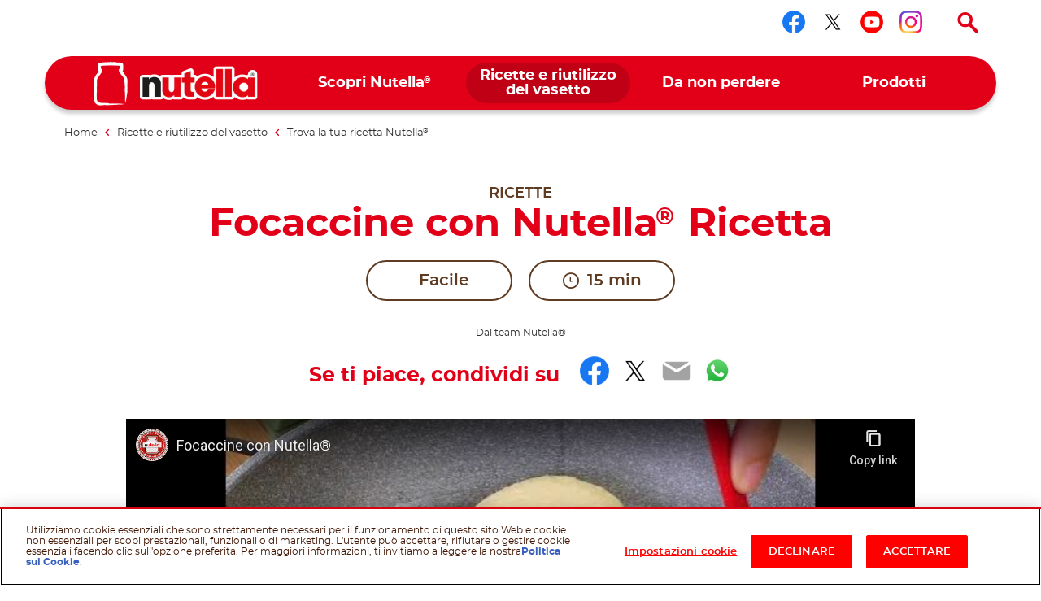

--- FILE ---
content_type: text/html
request_url: https://www.nutella.com/it/it/lasciati-ispirare/ricette/ricette-autore/focaccine-con-nutella
body_size: 11598
content:
<!DOCTYPE html>
<html lang="it-IT" dir="ltr" prefix="og: https://ogp.me/ns#">
  <head>
    <meta charset="utf-8" />
<meta name="description" content="Le focaccine con Nutella® in padella sono delle piccole e soffici focacce facilissime e velocissime da preparare che non necessitano di lievitazione e dell&#039;utilizzo del forno. Si preparano in 10 minuti e sono davvero irresistibili." />
<link rel="canonical" href="https://www.nutella.com/it/it/lasciati-ispirare/ricette/ricette-autore/focaccine-con-nutella" />
<meta property="og:type" content="recipe" />
<meta property="og:url" content="https://www.nutella.com/it/it/lasciati-ispirare/ricette/ricette-autore/focaccine-con-nutella" />
<meta property="og:title" content="Focaccine con Nutella® | Ricette | Nutella® IT" />
<meta property="og:description" content="Le focaccine con Nutella® in padella sono delle piccole e soffici focacce veloci da preparare e non necessitano di lievitazione." />
<meta property="og:image:url" content="http://www.nutella.com/int/brands/nutella20/themes/custom/nutella20_theme/assets/images/logo.png?t=1768320255" />
<meta property="og:image:secure_url" content="https://www.nutella.com/int/brands/nutella20/themes/custom/nutella20_theme/assets/images/logo.png?t=1768320255" />
<meta name="twitter:card" content="summary" />
<meta name="twitter:description" content="Le focaccine con Nutella® in padella sono delle piccole e soffici focacce veloci da preparare e non necessitano di lievitazione." />
<meta name="twitter:title" content="Focaccine con Nutella® | Ricette | Nutella® IT" />
<meta name="twitter:url" content="https://www.nutella.com/it/it/lasciati-ispirare/ricette/ricette-autore/focaccine-con-nutella" />
<meta name="MobileOptimized" content="width" />
<meta name="HandheldFriendly" content="true" />
<meta name="viewport" content="width=device-width, initial-scale=1.0" />
<style>div#sliding-popup, div#sliding-popup .eu-cookie-withdraw-banner, .eu-cookie-withdraw-tab {background: #0779bf} div#sliding-popup.eu-cookie-withdraw-wrapper { background: transparent; } #sliding-popup h1, #sliding-popup h2, #sliding-popup h3, #sliding-popup p, #sliding-popup label, #sliding-popup div, .eu-cookie-compliance-more-button, .eu-cookie-compliance-secondary-button, .eu-cookie-withdraw-tab { color: #ffffff;} .eu-cookie-withdraw-tab { border-color: #ffffff;}</style>
<script type="application/ld+json">{
    "@context": "https://schema.org/",
    "@graph": [
        {
            "@type": "Recipe",
            "name": "Focaccine con Nutella® Ricetta",
            "description": "Le focaccine con Nutella® in padella sono delle piccole e soffici focacce veloci da preparare e non necessitano di lievitazione.",
            "datePublished": "2024-12-19",
            "image": "https://www.nutella.com/it/sites/nutella20_it/files/2020-08/focaccine-con-nutella_1.jpg?t=1768320255",
            "recipeCategory": "lievitati",
            "recipeInstructions": [
                {
                    "@type": "HowToStep",
                    "name": "STEP 1",
                    "text": "Unite la farina insieme allo zucchero e al lievito e amalgamate bene le polveri.\r\n",
                    "url": "https://www.nutella.com/it/it/lasciati-ispirare/ricette/ricette-autore/focaccine-con-nutella#paragraph-6414",
                    "image": ""
                },
                {
                    "@type": "HowToStep",
                    "name": "STEP 2",
                    "text": "Aggiungete un uovo e il latte e impastate gradualmente fino ad ottenere un panetto morbido e compatto.\r\n",
                    "url": "https://www.nutella.com/it/it/lasciati-ispirare/ricette/ricette-autore/focaccine-con-nutella#paragraph-6415",
                    "image": ""
                },
                {
                    "@type": "HowToStep",
                    "name": "STEP 3",
                    "text": "Stendete l\u0027impasto su una superficie infarinata e con un coppapasta ottenete dei dischi di 6cm di diametro.\r\n",
                    "url": "https://www.nutella.com/it/it/lasciati-ispirare/ricette/ricette-autore/focaccine-con-nutella#paragraph-6416",
                    "image": ""
                },
                {
                    "@type": "HowToStep",
                    "name": "STEP 4",
                    "text": "Bagnate i bordi di un disco d\u0027impasto con un po\u0027 d\u0027acqua e sovrapponete un secondo disco.\r\n",
                    "url": "https://www.nutella.com/it/it/lasciati-ispirare/ricette/ricette-autore/focaccine-con-nutella#paragraph-6417",
                    "image": ""
                },
                {
                    "@type": "HowToStep",
                    "name": "STEP 5",
                    "text": "Fate riscaldare una pentola antiaderente con una noce di burro e cuocete le focaccine 5 minuti per lato a fuoco medio.\r\n",
                    "url": "https://www.nutella.com/it/it/lasciati-ispirare/ricette/ricette-autore/focaccine-con-nutella#paragraph-6418",
                    "image": ""
                },
                {
                    "@type": "HowToStep",
                    "name": "STEP 6",
                    "text": "Fate raffreddare completamente le focaccine, tagliatele al centro e farcite con un cucchiaino di Nutella®.\r\n\r\nLe vostre focaccine con Nutella® sono pronte!\r\n",
                    "url": "https://www.nutella.com/it/it/lasciati-ispirare/ricette/ricette-autore/focaccine-con-nutella#paragraph-6419",
                    "image": ""
                }
            ],
            "video": "https://www.youtube.com/watch?v=fGZJfiuaE2Y",
            "prepTime": "PT15M",
            "totalTime": "PT15M",
            "cookTime": "PT15M",
            "recipeYield": "5 servings",
            "recipeIngredient": [
                "300g di farina",
                "100g di zucchero",
                "100ml di latte",
                "8g di lievito per dolci in polvere",
                "1 uovo",
                "15g di Nutella per porzione"
            ]
        },
        {
            "@type": "WebPage",
            "url": "https://www.nutella.com/it/it/lasciati-ispirare/ricette/ricette-autore/focaccine-con-nutella",
            "name": "Focaccine con Nutella® | Ricette | Nutella® IT",
            "description": "Le focaccine con Nutella® in padella sono delle piccole e soffici focacce veloci da preparare e non necessitano di lievitazione."
        },
        {
            "@type": "BreadcrumbList",
            "itemListElement": [
                {
                    "@type": "ListItem",
                    "position": 1,
                    "name": "Nutella® Italia ",
                    "item": "https://www.nutella.com/it/it/"
                },
                {
                    "@type": "ListItem",
                    "position": 2,
                    "name": "Ricette e riutilizzo del vasetto",
                    "item": "https://www.nutella.com/it/it/lasciati-ispirare"
                },
                {
                    "@type": "ListItem",
                    "position": 3,
                    "name": "Trova la tua ricetta Nutella®",
                    "item": "https://www.nutella.com/it/it/lasciati-ispirare/ricette"
                },
                {
                    "@type": "ListItem",
                    "position": 4,
                    "name": "Focaccine con Nutella® Ricetta",
                    "item": "https://www.nutella.com/it/it/lasciati-ispirare/ricette/ricette-autore/focaccine-con-nutella"
                }
            ]
        }
    ]
}</script>
<link rel="preload" href="https://www.youtube.com/watch?v=fGZJfiuaE2Y" as="image" media="(max-width: 767px)" />
<script type="application/ld+json">{
    "@context": "https://schema.org/",
    "@graph": {
        "@type": "VideoObject",
        "name": "Focaccine con Nutella®",
        "uploadDate": "2020-08-06T16:41:19+02:00",
        "contentUrl": "https://www.youtube.com/watch?v=fGZJfiuaE2Y",
        "thumbnailUrl": [
            "https://www.nutella.com/it/sites/nutella20_it/files/2020-08/focaccine-con-nutella_1.jpg?t=1768320255"
        ]
    }
}</script>
<link rel="alternate" hreflang="en-it" href="https://www.nutella.com/it/en/lasciati-ispirare/ricette/focaccine-con-nutella" />
<link rel="alternate" hreflang="it-it" href="https://www.nutella.com/it/it/lasciati-ispirare/ricette/ricette-autore/focaccine-con-nutella" />
<script src="/it/sites/nutella20_it/files/google_tag/primary/google_tag.script.js?t=1768320255" defer></script>
<script>window.a2a_config=window.a2a_config||{};a2a_config.callbacks=[];a2a_config.overlays=[];a2a_config.templates={};</script>

    <title>Focaccine con Nutella® | Ricette | Nutella® IT</title>

      <link rel="apple-touch-icon" sizes="180x180" href="/it/brands/nutella20/themes/custom/nutella20_theme/assets/images/favicon/apple-touch-icon.png?t=1768320255">
      <link rel="icon" type="image/png" sizes="32x32" href="/it/brands/nutella20/themes/custom/nutella20_theme/assets/images/favicon/favicon-32x32.png?t=1768320255">
      <link rel="icon" type="image/png" sizes="16x16" href="/it/brands/nutella20/themes/custom/nutella20_theme/assets/images/favicon/favicon-16x16.png?t=1768320255">
      <link rel="manifest" href="/it/brands/nutella20/themes/custom/nutella20_theme/assets/images/favicon/site.webmanifest">
      <link rel="mask-icon" href="/it/brands/nutella20/themes/custom/nutella20_theme/assets/images/favicon/safari-pinned-tab.svg?t=1768320255" color="#5bbad5">
      <link rel="shortcut icon" href="/it/brands/nutella20/themes/custom/nutella20_theme/assets/images/favicon/favicon.ico">
      <meta name="msapplication-TileColor" content="#ffffff">
      <meta name="msapplication-config" content="/it/brands/nutella20/themes/custom/nutella20_theme/assets/images/favicon/browserconfig.xml">
      <meta name="theme-color" content="#e20019">

      <link rel="dns-prefetch" href="https://vod.ferrero.com/" >
      <link rel="dns-prefetch" href="https://connect.facebook.net" >
      <link rel="dns-prefetch" href="https://www.google-analytics.com" >
      <link rel="dns-prefetch" href="https://www.googletagmanager.com" >




            <link rel="stylesheet" media="all" href="/it/sites/nutella20_it/files/css/css_UisHtGyRBY9Tds253nSSFyBIPzFMsep_oTd5iDPdlS0.css?t=1768320255" />
<link rel="stylesheet" media="all" href="/it/sites/nutella20_it/files/css/css_zNic_dbYQVxMotwZIkWWjicPn0gl_GJQn31Oc1VbHr4.css?t=1768320255" />

      <script src="/it/sites/nutella20_it/files/asset_injector/js/js_occassion-a13c102ab245b8fd6cdb0ea5e17b51ac.js?t=1768320255"></script>

  </head>
  <body class="path-node page-node-type-recipe site-it">

    <a href="#main-content" class="visually-hidden focusable skip-link">
      Skip to main content
    </a>
    <noscript><iframe src="https://www.googletagmanager.com/ns.html?id=GTM-K2V5S2" height="0" width="0" style="display:none;visibility:hidden"></iframe></noscript>
    <div id="body">
      <div id="scroller">  <div class="dialog-off-canvas-main-canvas" data-off-canvas-main-canvas>
    <div  class="nutella-page">

    <header id="nutella-header">

        <div class="container">

            <div class="main-menu has-search">
                    <div class="region region-header-top">
        <div id="block-headersociallinksblock" class="block block-social-links-config block-header-social-links-block">
    
    
            <div class="item-list"><div class="h3">Seguici su</div><ul class="socials"><li><a href="https://www.facebook.com/Nutella.Italy" class="facebook social-icon iconHover" target="_blank" rel="noreferrer" title="Seguici su facebook"><sapn class="sr-only">Seguici su facebook</sapn></a></li><li><a href="https://twitter.com/Nutella_Italia" class="twitter social-icon iconHover" target="_blank" rel="noreferrer" title="Seguici su twitter"><sapn class="sr-only">Seguici su twitter</sapn></a></li><li><a href="https://www.youtube.com/user/NutellaItalia" class="youtube social-icon iconHover" target="_blank" rel="noreferrer" title="Seguici su youtube"><sapn class="sr-only">Seguici su youtube</sapn></a></li><li><a href="https://www.instagram.com/nutellaitalia/" class="instagram social-icon iconHover" target="_blank" rel="noreferrer" title="Seguici su instagram"><sapn class="sr-only">Seguici su instagram</sapn></a></li></ul></div>
    </div>
<div class="search-toggle-d">
  <button aria-controls="nutella-search-overlay" aria-expanded="false" id="search_toggler_desktop" aria-label="Open Search" class="toggleSearch icon-search iconHover"></button>
</div>

    </div>

                
<div class="m-group">

    <button aria-label="Toggle Search" aria-expanded="false" class="toggleSearch mobile-toggle-search icon-search iconHover"></button>

  <button aria-expanded="false" class="navToggle">
    <span></span>
    <i class="sr-only sr-open-text">Open Menu</i>
    <i class="sr-only sr-close-text">Close Menu</i>
  </button>

            <div id="block-nutella20-theme-branding" class="block block-system block-system-branding-block">
    
    
          <a href="/it/it/" title="Nutella® Italia " rel="home" class="logo">
      <img src="/it/brands/nutella20/themes/custom/nutella20_theme/assets/images/logo.png?t=1768320255" alt="Logo Nutella" width="202" height="54"/>
    </a>
  </div>
<nav  id="block-nutella20-theme-main-menu" class="block block-menu navigation menu--main">
            
    
    <ul data-block="nutella20_theme_main_menu" class="menu" role="menubar" aria-label="Main navigation">
            
                                                
            
            <li class="menu-item has-c expanded default" role="none">
                  <a href="/it/it/scopri-nutella" role="menuitem">                
                <span class="m-item" >
                    <span class="hoverText" data-hover-text="Scopri Nutella<sup>®</sup>">
                        <span>Scopri Nutella<sup>®</sup></span>
                    </span>
                </span>
                <span class="icn"></span>
            </a>
                                  <button class="aria-button" role="button" aria-label="More Scopri Nutella® pages" aria-haspopup="true" aria-expanded="false" aria-controls="menu-link-content57e3f672-5c30-41cd-bf71-06f7046651f2"></button>
                    <div id="menu-link-content57e3f672-5c30-41cd-bf71-06f7046651f2" aria-hidden="true" role="region" aria-label="Submenu" data-length="6" class="subnav ">
                            
        <ul class="menu" role="menu">
                
                                                
            
            <li class="menu-item default" role="none">
                  <a href="/it/it/scopri-nutella/sostenibilita" role="menuitem">                <span class="image lazyload" data-bg="/it/sites/nutella20_it/files/styles/scale_width_375/public/2020-07/nutella-paesaggio-cielo-menu.jpg?t=1768320255"><img width="1" height="1" class="tmpstaticimg" src="[data-uri]" data-src="/it/sites/nutella20_it/files/styles/scale_width_375/public/2020-07/nutella-paesaggio-cielo-menu.jpg?t=1768320255" alt="placeholder"></span>
                <span class="m-item" >
                    <span class="hoverText" data-hover-text="L'impegno per la sostenibilità">
                        <span>L'impegno per la sostenibilità</span>
                    </span>
                </span>
                
            </a>
                            </li>
        
                                                
            
            <li class="menu-item default" role="none">
                  <a href="/it/it/scopri-nutella/qualita-e-ingredienti" role="menuitem">                <span class="image lazyload" data-bg="/it/sites/nutella20_it/files/styles/scale_width_375/public/2020-07/scopri-nutella-vasetto-menu.jpg?t=1768320255"><img width="1" height="1" class="tmpstaticimg" src="[data-uri]" data-src="/it/sites/nutella20_it/files/styles/scale_width_375/public/2020-07/scopri-nutella-vasetto-menu.jpg?t=1768320255" alt="placeholder"></span>
                <span class="m-item" >
                    <span class="hoverText" data-hover-text="Qualità e ingredienti">
                        <span>Qualità e ingredienti</span>
                    </span>
                </span>
                
            </a>
                            </li>
        
                                                
            
            <li class="menu-item default" role="none">
                  <a href="/it/it/scopri-nutella/ricicla-il-vasetto" role="menuitem">                <span class="image lazyload" data-bg="/it/sites/nutella20_it/files/styles/scale_width_375/public/2020-07/nutella-ricicla-vasetto-tappo-menu.jpg?t=1768320255"><img width="1" height="1" class="tmpstaticimg" src="[data-uri]" data-src="/it/sites/nutella20_it/files/styles/scale_width_375/public/2020-07/nutella-ricicla-vasetto-tappo-menu.jpg?t=1768320255" alt="placeholder"></span>
                <span class="m-item" >
                    <span class="hoverText" data-hover-text="Ricicla il vasetto">
                        <span>Ricicla il vasetto</span>
                    </span>
                </span>
                
            </a>
                            </li>
        
                                                
            
            <li class="menu-item default" role="none">
                  <a href="/it/it/scopri-nutella/nuovo-look" role="menuitem">                <span class="image lazyload" data-bg="/it/sites/nutella20_it/files/styles/scale_width_375/public/2020-07/vasetto-nutella-menu.jpg?t=1768320255"><img width="1" height="1" class="tmpstaticimg" src="[data-uri]" data-src="/it/sites/nutella20_it/files/styles/scale_width_375/public/2020-07/vasetto-nutella-menu.jpg?t=1768320255" alt="placeholder"></span>
                <span class="m-item" >
                    <span class="hoverText" data-hover-text="Il nuovo look">
                        <span>Il nuovo look</span>
                    </span>
                </span>
                
            </a>
                            </li>
        
                                                
            
            <li class="menu-item default" role="none">
                  <a href="/it/it/scopri-nutella/storia" role="menuitem">                <span class="image lazyload" data-bg="/it/sites/nutella20_it/files/styles/scale_width_375/public/2020-08/nutella-antica-pasticceria.jpg?t=1768320255"><img width="1" height="1" class="tmpstaticimg" src="[data-uri]" data-src="/it/sites/nutella20_it/files/styles/scale_width_375/public/2020-08/nutella-antica-pasticceria.jpg?t=1768320255" alt="placeholder"></span>
                <span class="m-item" >
                    <span class="hoverText" data-hover-text="La nostra storia">
                        <span>La nostra storia</span>
                    </span>
                </span>
                
            </a>
                            </li>
        
                                                
            
            <li class="menu-item default" role="none">
                  <a href="/it/it/faq" role="menuitem">                <span class="image lazyload" data-bg="/it/sites/nutella20_it/files/styles/scale_width_375/public/2020-07/nutella-risponde-domande-vasetto_menu.png?t=1768320255"><img width="1" height="1" class="tmpstaticimg" src="[data-uri]" data-src="/it/sites/nutella20_it/files/styles/scale_width_375/public/2020-07/nutella-risponde-domande-vasetto_menu.png?t=1768320255" alt="placeholder"></span>
                <span class="m-item" >
                    <span class="hoverText" data-hover-text="FAQ">
                        <span>FAQ</span>
                    </span>
                </span>
                
            </a>
                            </li>
            </ul>
        
                    </div>
                            </li>
        
                                                
            
            <li class="menu-item has-c expanded in-active-trail default" role="none">
                  <a href="/it/it/lasciati-ispirare" role="menuitem">                
                <span class="m-item" >
                    <span class="hoverText" data-hover-text="Ricette e riutilizzo del vasetto">
                        <span>Ricette e riutilizzo del vasetto</span>
                    </span>
                </span>
                <span class="icn"></span>
            </a>
                                  <button class="aria-button" role="button" aria-label="More Ricette e riutilizzo del vasetto pages" aria-haspopup="true" aria-expanded="false" aria-controls="menu-link-contentf9674708-3323-407d-8a43-75ba1a0079fc"></button>
                    <div id="menu-link-contentf9674708-3323-407d-8a43-75ba1a0079fc" aria-hidden="true" role="region" aria-label="Submenu" data-length="2" class="subnav ">
                            
        <ul class="menu" role="menu">
                
                                                
            
            <li class="menu-item in-active-trail default" role="none">
                  <a href="/it/it/lasciati-ispirare/ricette" role="menuitem">                <span class="image lazyload" data-bg="/it/sites/nutella20_it/files/styles/scale_width_375/public/2020-09/find-your-nutella-recipe-torta-fredda.jpg?t=1768320255"><img width="1" height="1" class="tmpstaticimg" src="[data-uri]" data-src="/it/sites/nutella20_it/files/styles/scale_width_375/public/2020-09/find-your-nutella-recipe-torta-fredda.jpg?t=1768320255" alt="placeholder"></span>
                <span class="m-item" >
                    <span class="hoverText" data-hover-text="Trova la tua ricetta Nutella<sup>®</sup>">
                        <span>Trova la tua ricetta Nutella<sup>®</sup></span>
                    </span>
                </span>
                
            </a>
                            </li>
        
                                                
            
            <li class="menu-item default" role="none">
                  <a href="/it/it/lasciati-ispirare/upcycling" role="menuitem">                <span class="image lazyload" data-bg="/it/sites/nutella20_it/files/styles/scale_width_375/public/2020-07/riutilizza-vasetto-nutella-pianta-menu.jpg?t=1768320255"><img width="1" height="1" class="tmpstaticimg" src="[data-uri]" data-src="/it/sites/nutella20_it/files/styles/scale_width_375/public/2020-07/riutilizza-vasetto-nutella-pianta-menu.jpg?t=1768320255" alt="placeholder"></span>
                <span class="m-item" >
                    <span class="hoverText" data-hover-text="Riutilizza il tuo vasetto Nutella<sup>®</sup>">
                        <span>Riutilizza il tuo vasetto Nutella<sup>®</sup></span>
                    </span>
                </span>
                
            </a>
                            </li>
            </ul>
        
                    </div>
                            </li>
        
                                                
            
            <li class="menu-item has-c expanded default" role="none">
                  <a href="/it/it/da-non-perdere" role="menuitem">                
                <span class="m-item" >
                    <span class="hoverText" data-hover-text="Da non perdere">
                        <span>Da non perdere</span>
                    </span>
                </span>
                <span class="icn"></span>
            </a>
                                  <button class="aria-button" role="button" aria-label="More Da non perdere pages" aria-haspopup="true" aria-expanded="false" aria-controls="menu-link-content89c861f5-a9f0-406d-a4a3-6a2418732f6d"></button>
                    <div id="menu-link-content89c861f5-a9f0-406d-a4a3-6a2418732f6d" aria-hidden="true" role="region" aria-label="Submenu" data-length="3" class="subnav ">
                            
        <ul class="menu" role="menu">
                
                                                
            
            <li class="menu-item default" role="none">
                  <a href="https://quellidellacolazioneestate2025.ferreropromo.it/" role="menuitem">                
                <span class="m-item" >
                    <span class="hoverText" data-hover-text="Quelli della colazione in missione">
                        <span>Quelli della colazione in missione</span>
                    </span>
                </span>
                
            </a>
                            </li>
        
                                                
            
            <li class="menu-item default" role="none">
                  <a href="/it/it/nutella-tubo" role="menuitem">                
                <span class="m-item" >
                    <span class="hoverText" data-hover-text="Nutella Biscuits Tubo">
                        <span>Nutella Biscuits Tubo</span>
                    </span>
                </span>
                
            </a>
                            </li>
        
                                                
            
            <li class="menu-item default" role="none">
                  <a href="/it/it/pane-nutella" role="menuitem">                
                <span class="m-item" >
                    <span class="hoverText" data-hover-text="Pane e Nutella<sup>®</sup>">
                        <span>Pane e Nutella<sup>®</sup></span>
                    </span>
                </span>
                
            </a>
                            </li>
            </ul>
        
                    </div>
                            </li>
        
                                                
            
            <li class="menu-item has-c expanded has-image-menu" role="none">
                  <a href="/it/it/prodotti" role="menuitem">                
                <span class="m-item" >
                    <span class="hoverText" data-hover-text="Prodotti">
                        <span>Prodotti</span>
                    </span>
                </span>
                <span class="icn"></span>
            </a>
                                  <button class="aria-button" role="button" aria-label="More Prodotti pages" aria-haspopup="true" aria-expanded="false" aria-controls="menu-link-content5accf165-70e4-4cfc-b7bb-8efe24a37251"></button>
                    <div id="menu-link-content5accf165-70e4-4cfc-b7bb-8efe24a37251" aria-hidden="true" role="region" aria-label="Submenu" data-length="11" class="subnav image-menu">
                            
        <ul class="menu" role="menu">
                
                                                
            
            <li class="menu-item new default" role="none">
                  <a href="/it/it/prodotti/nutella-crepe" role="menuitem">                <span class="image lazyload" data-bg="/it/sites/nutella20_it/files/styles/scale_width_375/public/2025-10/menu.png?t=1768320255"><img width="1" height="1" class="tmpstaticimg" src="[data-uri]" data-src="/it/sites/nutella20_it/files/styles/scale_width_375/public/2025-10/menu.png?t=1768320255" alt="placeholder"></span>
                <span class="m-item"  data-new="Nuovo" >
                    <span class="hoverText" data-hover-text="Nutella Crêpe Frozen">
                        <span>Nutella Crêpe Frozen</span>
                    </span>
                </span>
                
            </a>
                            </li>
        
                                                
            
            <li class="menu-item default" role="none">
                  <a href="/it/it/nutella-donut" role="menuitem">                <span class="image lazyload" data-bg="/it/sites/nutella20_it/files/styles/scale_width_375/public/2025-03/donut-icona.png?t=1768320255"><img width="1" height="1" class="tmpstaticimg" src="[data-uri]" data-src="/it/sites/nutella20_it/files/styles/scale_width_375/public/2025-03/donut-icona.png?t=1768320255" alt="placeholder"></span>
                <span class="m-item" >
                    <span class="hoverText" data-hover-text="Nutella Donut">
                        <span>Nutella Donut</span>
                    </span>
                </span>
                
            </a>
                            </li>
        
                                                
            
            <li class="menu-item default" role="none">
                  <a href="/it/it/prodotti/nutella-gelato" role="menuitem">                <span class="image lazyload" data-bg="/it/sites/nutella20_it/files/styles/scale_width_375/public/2025-03/thumb_nutella_pot.png?t=1768320255"><img width="1" height="1" class="tmpstaticimg" src="[data-uri]" data-src="/it/sites/nutella20_it/files/styles/scale_width_375/public/2025-03/thumb_nutella_pot.png?t=1768320255" alt="placeholder"></span>
                <span class="m-item" >
                    <span class="hoverText" data-hover-text="Nutella Gelato">
                        <span>Nutella Gelato</span>
                    </span>
                </span>
                
            </a>
                            </li>
        
                                                
            
            <li class="menu-item default" role="none">
                  <a href="/it/it/prodotti/nutella-plant-based" role="menuitem">                <span class="image lazyload" data-bg="/it/sites/nutella20_it/files/styles/scale_width_375/public/2024-09/nutella-plant-based-vasetto-menu_1.png?t=1768320255"><img width="1" height="1" class="tmpstaticimg" src="[data-uri]" data-src="/it/sites/nutella20_it/files/styles/scale_width_375/public/2024-09/nutella-plant-based-vasetto-menu_1.png?t=1768320255" alt="placeholder"></span>
                <span class="m-item" >
                    <span class="hoverText" data-hover-text="Nutella<sup>®</sup> Plant-Based">
                        <span>Nutella<sup>®</sup> Plant-Based</span>
                    </span>
                </span>
                
            </a>
                            </li>
        
                                                
            
            <li class="menu-item default" role="none">
                  <a href="/it/it/prodotti/frozen-nutella-croissant" role="menuitem">                <span class="image lazyload" data-bg="/it/sites/nutella20_it/files/styles/scale_width_375/public/2025-06/croissant.png?t=1768320255"><img width="1" height="1" class="tmpstaticimg" src="[data-uri]" data-src="/it/sites/nutella20_it/files/styles/scale_width_375/public/2025-06/croissant.png?t=1768320255" alt="placeholder"></span>
                <span class="m-item" >
                    <span class="hoverText" data-hover-text="Frozen Nutella Croissant">
                        <span>Frozen Nutella Croissant</span>
                    </span>
                </span>
                
            </a>
                            </li>
        
                                                
            
            <li class="menu-item default" role="none">
                  <a href="/it/it/prodotti/muffin-surgelati-alla-nutella" role="menuitem">                <span class="image lazyload" data-bg="/it/sites/nutella20_it/files/styles/scale_width_375/public/2025-04/muffin-icon.png?t=1768320255"><img width="1" height="1" class="tmpstaticimg" src="[data-uri]" data-src="/it/sites/nutella20_it/files/styles/scale_width_375/public/2025-04/muffin-icon.png?t=1768320255" alt="placeholder"></span>
                <span class="m-item" >
                    <span class="hoverText" data-hover-text="Nutella Muffin Surgelato">
                        <span>Nutella Muffin Surgelato</span>
                    </span>
                </span>
                
            </a>
                            </li>
        
                                                
            
            <li class="menu-item has-image-menu" role="none">
                  <a href="/it/it/prodotti/nutella" role="menuitem">                <span class="image lazyload" data-bg="/it/sites/nutella20_it/files/styles/scale_width_375/public/2020-07/nutella-vasetto-menu.png?t=1768320255"><img width="1" height="1" class="tmpstaticimg" src="[data-uri]" data-src="/it/sites/nutella20_it/files/styles/scale_width_375/public/2020-07/nutella-vasetto-menu.png?t=1768320255" alt="placeholder"></span>
                <span class="m-item" >
                    <span class="hoverText" data-hover-text="Nutella<sup>®</sup>">
                        <span>Nutella<sup>®</sup></span>
                    </span>
                </span>
                
            </a>
                            </li>
        
                                                
            
            <li class="menu-item has-image-menu" role="none">
                  <a href="/it/it/prodotti/nutella-biscuits" role="menuitem">                <span class="image lazyload" data-bg="/it/sites/nutella20_it/files/styles/scale_width_375/public/2022-09/nutella-biscuits-pack-frontale-1-1.png?t=1768320255"><img width="1" height="1" class="tmpstaticimg" src="[data-uri]" data-src="/it/sites/nutella20_it/files/styles/scale_width_375/public/2022-09/nutella-biscuits-pack-frontale-1-1.png?t=1768320255" alt="placeholder"></span>
                <span class="m-item" >
                    <span class="hoverText" data-hover-text="Nutella Biscuits">
                        <span>Nutella Biscuits</span>
                    </span>
                </span>
                
            </a>
                            </li>
        
                                                
            
            <li class="menu-item has-image-menu" role="none">
                  <a href="/it/it/prodotti/b-ready" role="menuitem">                <span class="image lazyload" data-bg="/it/sites/nutella20_it/files/styles/scale_width_375/public/2022-09/menu_b-ready.png?t=1768320255"><img width="1" height="1" class="tmpstaticimg" src="[data-uri]" data-src="/it/sites/nutella20_it/files/styles/scale_width_375/public/2022-09/menu_b-ready.png?t=1768320255" alt="placeholder"></span>
                <span class="m-item" >
                    <span class="hoverText" data-hover-text="Nutella B-ready">
                        <span>Nutella B-ready</span>
                    </span>
                </span>
                
            </a>
                            </li>
        
                                                
            
            <li class="menu-item has-image-menu" role="none">
                  <a href="/it/it/prodotti/nutella-muffin" role="menuitem">                <span class="image lazyload" data-bg="/it/sites/nutella20_it/files/styles/scale_width_375/public/2021-04/nu_muffin_weblaunch_menue_300x300_v1_0.png?t=1768320255"><img width="1" height="1" class="tmpstaticimg" src="[data-uri]" data-src="/it/sites/nutella20_it/files/styles/scale_width_375/public/2021-04/nu_muffin_weblaunch_menue_300x300_v1_0.png?t=1768320255" alt="placeholder"></span>
                <span class="m-item" >
                    <span class="hoverText" data-hover-text="Nutella Muffin">
                        <span>Nutella Muffin</span>
                    </span>
                </span>
                
            </a>
                            </li>
        
                                                
            
            <li class="menu-item has-image-menu" role="none">
                  <a href="/it/it/prodotti/nutella-and-go" role="menuitem">                <span class="image lazyload" data-bg="/it/sites/nutella20_it/files/styles/scale_width_375/public/2021-07/nutella-go-pack-frontale-menu_0.png?t=1768320255"><img width="1" height="1" class="tmpstaticimg" src="[data-uri]" data-src="/it/sites/nutella20_it/files/styles/scale_width_375/public/2021-07/nutella-go-pack-frontale-menu_0.png?t=1768320255" alt="placeholder"></span>
                <span class="m-item" >
                    <span class="hoverText" data-hover-text="Nutella&Go!">
                        <span>Nutella&Go!</span>
                    </span>
                </span>
                
            </a>
                            </li>
            </ul>
        
                    </div>
                            </li>
            </ul>
        



    </nav>

    
</div>

<svg class="shape-overlays" viewBox="0 0 100 100" preserveAspectRatio="none">
    <path d="" class="shape-overlays__path"></path>
    <path d="" class="shape-overlays__path"></path>
    <path d="" class="shape-overlays__path"></path>
    <path d="" class="shape-overlays__path"></path>
</svg>


            </div>

        </div>

    </header>
      <div class="region region-search">
    
<div id="nutella-search-overlay" class="search-overlay" tabindex="-1" role="dialog" data-open-text="Open Search" data-close-text="Close Search">

    <div class="container">

        <div class="search-inner">

            <div class="search-top">
                <div class="block-title">Search</div>

                <div class="form">
                    <span type="button" aria-label="Search" class="btn-search icon-search"></span>
                    <label class="sr-only" for="searchQuery">Search</label>
                    <input autocomplete="off" type="text" id="searchQuery" name="q">
                    <button aria-label="Clear" type="button" class="btn-clear icon-close-r"></button>
                </div>
            </div>

            <div class="search-content" id="search_contents" aria-atomic="true" aria-live="polite" aria-relevant="additions removals" data-empty-text="No Results found for the search"></div>
        </div>

        <button type="button" aria-label="Close Search" class="toggleSearch close icon-close-r iconHover"></button>

    </div>

</div>

  </div>


      <div class="region region-breadcrumb">
      <div class="breadcrumb size-4">
    <div class="container">
      <nav role="navigation">
          <ol>
                                <li class="">
                                                <a href="/it/it/">
                              <span>Home</span>
                          </a>
                                                    <i class="icon-nav-sx"></i>
                                                                  </li>
                                <li class="">
                                                <a href="/it/it/lasciati-ispirare">
                              <span>Ricette e riutilizzo del vasetto</span>
                          </a>
                                                    <i class="icon-nav-sx"></i>
                                                                  </li>
                                <li class="">
                                                <a href="/it/it/lasciati-ispirare/ricette">
                              <span>Trova la tua ricetta Nutella<sup>®</sup></span>
                          </a>
                                                                  </li>
                                <li class="last">
                                                Focaccine con Nutella<sup>®</sup> Ricetta
                                        </li>
                        </ol>
      </nav>
    </div>
  </div>


  </div>


    <div class="region-content" id="main-content" role="main">
      

    <div data-drupal-messages-fallback class="hidden"></div>
<div id="block-nutella20-theme-content" class="block block-system block-system-main-block">
    
    
            

<div class="bg-nutella-pdf">
  <img src="/it/brands/nutella20/themes/custom/nutella20_theme/assets/images/print/nutella-print.png?t=1768320255" alt="Background pdf" loading="lazy" class="blur-up ls-is-cached lazyloaded" height="1160" width="820">
</div>
<div id="pageHeader"></div>
<article data-node-lang="it" data-content-lang="it" class="node-recipe type-recipe fav-item parent-theme-tangerine recipe-full" data-fav-id="1769" data-url="/it/it/lasciati-ispirare/ricette/ricette-autore/focaccine-con-nutella">

  
  

  
  <div class="recipe-full-top">
    <div class="container">

      <div class="row">

        <div class="col-md-10 offset-md-1">

          <div class="top-content">

            <div class="block-caption">Ricette</div>

            <h1 data-content-langcode="it" data-node-langcode="it" data-langcode="it" class="title">
                        Focaccine con Nutella<sup>®</sup> Ricetta
            </h1>


            

            
<div  class="recipes-info-group">
      <div data-content-langcode="it" data-node-langcode="it" data-langcode="it" data-level="1" class="field field-difficulty">
            <span class="icn"><i></i><i></i><i></i></span>
        <span>Facile</span>
    </div>


  <div class="field field-preparation-time">
    <span class="icn icon-clock"></span>
    15 min
  </div>

  </div>

            

                        <div class="recipe-full-author">
              Dal team Nutella®
            </div>
            
            <div  class="recipe-social-block">
    <div class="container">
        <div class="row">
            <div class="col-md-10 offset-md-1">
                <div class="share">

                    <span class="share-lbl">Se ti piace, condividi su</span>

                    <span class="a2a_kit a2a_kit_size_32 addtoany_list" data-a2a-url="https://www.nutella.com/it/it/lasciati-ispirare/ricette/ricette-autore/focaccine-con-nutella" data-a2a-title="Focaccine con Nutella® Ricetta"><a class="a2a_button_facebook"></a><a class="a2a_button_twitter"></a><a class="a2a_button_email"></a><a class="a2a_button_whatsapp"></a></span>
                </div>

                <div class="sr-only">
                    
                    
                </div>
            </div>
        </div>
    </div>
</div>


          </div>

        </div>

      </div>

    </div>
  </div>

  <div class="recipe-full-top-wrapper">

    <div class="recipe-full-top">
      <div class="container">

        <div class="row">

          <div class="col-md-10 offset-md-1">

            <div class="top-content">

              
            <div data-content-langcode="it" data-node-langcode="it" data-langcode="it" class="field field-media">    <div>
        
            <div data-content-langcode="it" data-langcode="it" class="field field-media-video-embed-field"><div class="video-embed-field-provider-youtube video-embed-field-responsive-video">
<iframe width="854" height="480" frameborder="0" allowfullscreen="allowfullscreen" src="https://www.youtube-nocookie.com/embed/fGZJfiuaE2Y?autoplay=0&amp;start=0&amp;rel=0&amp;enablejsapi=1"></iframe>
</div>
</div>
      
    </div>
</div>
      

                                            <img data-src="/it/sites/nutella20_it/files/2020-08/focaccine-con-nutella_1.jpg?t=1768320255" loading="lazy" class="lazyloaded hidden image-pdf" alt="Focaccine con Nutella® | Nutella" width="986" height="702"/>
              
            </div>

          </div>

        </div>

      </div>
    </div>

    <div class="node__content">
      
    <div id="paragraph-6413" class="paragraph paragraph-ingredients-block ingredients-block--default">
        
    <div class="container">
        <div class="row">
            <div class="col-md-10 offset-md-1">

                <div class="ing-title">
                    
<h2 data-content-langcode="it" data-langcode="it" class="field field-title">
                                <span class="line-1">INGREDIENTI </span>
                    <span class="line-2">per 5 porzioni</span>
            </h2>

                </div>

                <div class="ingredients-wrap has-nutrition">
                    <div class="col ing-list">
                        
            <div data-content-langcode="it" data-langcode="it" class="field field-ingredients-items">
                            
    <div id="paragraph-6412" class="paragraph paragraph-ingredients ingredients--default">
                    
<ul data-content-langcode="it" data-langcode="it" class="field field--name-ingredients field--type-text field--label-hidden">
      <li class="field field--name-ingredients field--type-text field--label-hidden field__item">
      <p>300g di farina</p>

    </li>
      <li class="field field--name-ingredients field--type-text field--label-hidden field__item">
      <p>100g di zucchero</p>

    </li>
      <li class="field field--name-ingredients field--type-text field--label-hidden field__item">
      <p>100ml di latte</p>

    </li>
      <li class="field field--name-ingredients field--type-text field--label-hidden field__item">
      <p>8g di lievito per dolci in polvere</p>

    </li>
      <li class="field field--name-ingredients field--type-text field--label-hidden field__item">
      <p>1 uovo</p>

    </li>
      <li class="field field--name-ingredients field--type-text field--label-hidden field__item">
      <p>15g di Nutella per porzione</p>

    </li>
  </ul>

            </div>

                    </div>
    
                    </div>
                    
                      
                      
                    <div class="col portion-quote">

                        <div class="text">
                                                                                    <img data-src="/it/brands/nutella20/themes/custom/nutella20_theme/assets/images/icons/recipe-portion-img.png?t=1768320255" alt="nutella – an ingredient to prepare this delicious recipe" title="nutella – an ingredient to prepare this delicious recipe" loading="lazy" class="blur-up lazyload" width="718" height="654"/>
                            <div class="txt">
                                <p><strong>Per questa deliziosa ricetta, la quantità perfetta di Nutella<sup>®</sup> è 15 g a porzione!</strong></p>
                            </div>
                        </div>
                    </div>
                    
                </div>

                                <div class="pdf-area">
                    <span class="site-anchor" id="download-area"></span>

                                            <div class="field-link">
                                                        <a href="/it/it/print/pdf/node/1769/export.pdf" rel="nofollow" target="_blank" data-action="download" title="Download PDF">Download PDF</a>
                                                    </div>
                    
                </div>
                            </div>
        </div>
    </div>
    </div>

    </div>

  </div>
  <div class="node__content">

    
      
    
              
    <div id="paragraph-6420" class="paragraph paragraph-recipe-steps recipe-steps--default">
            <div class="container">
        <div class="row">
            <div class="col-md-10 offset-md-1">
                <h2 data-content-langcode="it" data-langcode="it" class="field field-title">
                        PROCEDIMENTO
            </h2>
<ol data-content-langcode="it" data-langcode="it" class="field field-steps">
      <li>
    <div class="no-media-wrapper paragraph paragraph-block paragraph-paragraph|paragraph__dynamic__nutella_block_recipe_steps block--recipe-step" id="paragraph-6414">
            
    <div class="content no-media" recipeInstructions>
        <div data-content-langcode="it" data-langcode="it" class="field-title">
                        STEP 1
            </div>

<div data-content-langcode="it" data-langcode="it" class="field-description">
                        <p>Unite la farina insieme allo zucchero e al lievito e amalgamate bene le polveri.</p>

            </div>


    </div>
    </div>
</li>
      <li>
    <div class="no-media-wrapper paragraph paragraph-block paragraph-paragraph|paragraph__dynamic__nutella_block_recipe_steps block--recipe-step" id="paragraph-6415">
            
    <div class="content no-media" recipeInstructions>
        <div data-content-langcode="it" data-langcode="it" class="field-title">
                        STEP 2
            </div>

<div data-content-langcode="it" data-langcode="it" class="field-description">
                        <p>Aggiungete un uovo e il latte e impastate gradualmente fino ad ottenere un panetto morbido e compatto.</p>

            </div>


    </div>
    </div>
</li>
      <li>
    <div class="no-media-wrapper paragraph paragraph-block paragraph-paragraph|paragraph__dynamic__nutella_block_recipe_steps block--recipe-step" id="paragraph-6416">
            
    <div class="content no-media" recipeInstructions>
        <div data-content-langcode="it" data-langcode="it" class="field-title">
                        STEP 3
            </div>

<div data-content-langcode="it" data-langcode="it" class="field-description">
                        <p>Stendete l'impasto su una superficie infarinata e con un coppapasta ottenete dei dischi di 6cm di diametro.</p>

            </div>


    </div>
    </div>
</li>
      <li>
    <div class="no-media-wrapper paragraph paragraph-block paragraph-paragraph|paragraph__dynamic__nutella_block_recipe_steps block--recipe-step" id="paragraph-6417">
            
    <div class="content no-media" recipeInstructions>
        <div data-content-langcode="it" data-langcode="it" class="field-title">
                        STEP 4
            </div>

<div data-content-langcode="it" data-langcode="it" class="field-description">
                        <p>Bagnate i bordi di un disco d'impasto con un po' d'acqua e sovrapponete un secondo disco.</p>

            </div>


    </div>
    </div>
</li>
      <li>
    <div class="no-media-wrapper paragraph paragraph-block paragraph-paragraph|paragraph__dynamic__nutella_block_recipe_steps block--recipe-step" id="paragraph-6418">
            
    <div class="content no-media" recipeInstructions>
        <div data-content-langcode="it" data-langcode="it" class="field-title">
                        STEP 5
            </div>

<div data-content-langcode="it" data-langcode="it" class="field-description">
                        <p>Fate riscaldare una pentola antiaderente con una noce di burro e cuocete le focaccine 5 minuti per lato a fuoco medio.</p>

            </div>


    </div>
    </div>
</li>
      <li>
    <div class="no-media-wrapper paragraph paragraph-block paragraph-paragraph|paragraph__dynamic__nutella_block_recipe_steps block--recipe-step" id="paragraph-6419">
            
    <div class="content no-media" recipeInstructions>
        <div data-content-langcode="it" data-langcode="it" class="field-title">
                        STEP 6
            </div>

<div data-content-langcode="it" data-langcode="it" class="field-description">
                        <p>Fate raffreddare completamente le focaccine, tagliatele al centro e farcite con un cucchiaino di Nutella<sup>®</sup>.</p>
<p>Le vostre focaccine con Nutella<sup>®</sup> sono pronte!</p>

            </div>


    </div>
    </div>
</li>
  </ol>

            </div>
        </div>
    </div>
    </div>

      
    
              
    <div id="paragraph-6421" class="paragraph paragraph-title-text paragraph- title-text--default">
            <div class="container">
        <div class="row">
            <div class="col-md-10 offset-md-1">
                <div data-content-langcode="it" data-langcode="it" class="field-title">
                        Condividete la ricetta con l'hashtag #NutellaRicette
            </div>


            </div>
        </div>
    </div>
    </div>

      
        <div class="bdi-static-img-publication hidden" style="display:none"><img src="/it/sites/nutella20_it/files/styles/scale_width_375/public/2020-08/focaccine-con-nutella_1.jpg?t=1768320255" style="display:none" width="375" height="267">
<img src="/it/sites/nutella20_it/files/styles/scale_width_520/public/2020-08/focaccine-con-nutella_1.jpg?t=1768320255" style="display:none" width="520" height="370">
<img src="/it/sites/nutella20_it/files/styles/scale_width_1040/public/2020-08/focaccine-con-nutella_1.jpg?t=1768320255" style="display:none" width="1040" height="740"></div>


    <div class="like-button">
      <button class="likeBtn toggleYep" aria-label="Add to favorite" data-remove-text="Remove from favorite" data-add-text="Add to favorite"></button>
    </div>

  </div>

  <div class="container">
    <div class="row">
        <div class="col-sm-10 offset-sm-1">
            <div class="sustainable-banners nutInview recipe">
                <div class="swiper-container  sustainable-banner-slider">
    <div class="swiper-wrapper">
                    <div class="swiper-slide">

<div class="sustainable-banner">
    <div class="sustainable-banner--image">
        
            <div data-content-langcode="it" data-langcode="it" class="field field-image">  
<img style="aspect-ratio:380 / 380"  loading="lazy" src="[data-uri]" width="380" height="380" alt="recipe-1" data-src="/it/sites/nutella20_it/files/styles/card_380x380/public/2021-03/recipe-1.png?t=1768320255" class="lazyload blur-up image-style-card-380x380"/>


</div>
      
    </div>
    <div class="sustainable-banner--content">
        <div class="sustainable-banner--title">
            Buono a sapersi
        </div>
        <div class="sustainable-banner--text">
            <p>Il nostro olio di palma è al <strong>100% certificato RSPO, sostenibile e tracciabile</strong> e ci impegniamo alla <strong>non deforestazione</strong>.</p>

        </div>
        
            <div data-content-langcode="it" data-langcode="it" class="field field-link"><a href="/it/it/scopri-nutella/sostenibilita/olio-di-palma" aria-label="Buono a sapersi Scopri di più">Scopri di più</a></div>
      
            </div>
</div>
</div>
                    <div class="swiper-slide">

<div class="sustainable-banner">
    <div class="sustainable-banner--image">
        
            <div data-content-langcode="it" data-langcode="it" class="field field-image">  
<img style="aspect-ratio:380 / 380"  loading="lazy" src="[data-uri]" width="380" height="380" alt="logo cacao" data-src="/it/sites/nutella20_it/files/styles/card_380x380/public/2021-03/rain_forest_logo_v2.png?t=1768320255" class="lazyload blur-up image-style-card-380x380"/>


</div>
      
    </div>
    <div class="sustainable-banner--content">
        <div class="sustainable-banner--title">
            Buono a sapersi
        </div>
        <div class="sustainable-banner--text">
            <p>Tutto il cacao che acquistiamo proviene da <strong>piantagioni certificate Rainforest Alliance</strong>.</p>

        </div>
        
            <div data-content-langcode="it" data-langcode="it" class="field field-link"><a href="/it/it/scopri-nutella/sostenibilita/cacao" aria-label="Buono a sapersi Scopri di più">Scopri di più</a></div>
      
            </div>
</div>
</div>
                    <div class="swiper-slide">

<div class="sustainable-banner">
    <div class="sustainable-banner--image">
        
            <div data-content-langcode="it" data-langcode="it" class="field field-image">  
<img style="aspect-ratio:380 / 380"  loading="lazy" src="[data-uri]" width="380" height="380" alt="product-1" data-src="/it/sites/nutella20_it/files/styles/card_380x380/public/2021-03/product-1.png?t=1768320255" class="lazyload blur-up image-style-card-380x380"/>


</div>
      
    </div>
    <div class="sustainable-banner--content">
        <div class="sustainable-banner--title">
            Buono a sapersi
        </div>
        <div class="sustainable-banner--text">
            <p>Uhm, Nutella finita dopo questa ricetta? <strong>Riutilizza il barattolo!</strong></p>

        </div>
        
            <div data-content-langcode="it" data-langcode="it" class="field field-link"><a href="/it/it/lasciati-ispirare/upcycling" aria-label="Buono a sapersi Scopri di più">Scopri di più</a></div>
      
            </div>
</div>
</div>
            </div>
</div>

            </div>
        </div>
    </div>
</div>

      
<section class="related-mini">

    <div class="top nutInview">

        <div class="container">
            <div class="block-caption">LASCIATI ISPIRARE</div>
            <div class="block-title">Altre ricette</div>
        </div>

    </div>

    <div class="bot nutInview">

        <div class="container">

            <div class="mini-slider-container">
                <div class="related-mini-slider swiper-container">

                    <div class="swiper-wrapper">
                        
<article data-node-lang="it" data-content-lang="it" class="node-teaser node-recipe recipe-teaser-mini node-teaser-mini" data-id="3624">
    
    
    <a class="node-link"  rel="bookmark" href="/it/it/lasciati-ispirare/ricette/fluffy-pancakes-con-nutella">
        
            <div data-content-langcode="it" data-node-langcode="it" data-langcode="it" class="field field-media">    
            <div data-content-langcode="it" data-langcode="it" class="field field-media-image">      <picture>
                                <!--[if IE 9]><video style="display: none;"><![endif]-->
                            <source media="all" type="image/jpeg" width="190" height="190" data-srcset="/it/sites/nutella20_it/files/styles/card_190x190/public/2024-12/nutella_natale2024_banners_1920x1277_pancake.jpg?t=1768320255 1x, /it/sites/nutella20_it/files/styles/card_380x380/public/2024-12/nutella_natale2024_banners_1920x1277_pancake.jpg?t=1768320255 2x"/>
                        <!--[if IE 9]></video><![endif]-->
                        
<img style="aspect-ratio:1920 / 1277"  loading="lazy" width="1920" height="1277" src="[data-uri]" alt="nutella_natale2024_banners_1920x1277_pancake" data-src="/it/sites/nutella20_it/files/styles/card_190x190/public/2024-12/nutella_natale2024_banners_1920x1277_pancake.jpg?t=1768320255" class="lazyload blur-up"/>

    </picture>
        <img width="1" height="1" class="tmpstaticimg" alt="placeholder" src="[data-uri]" style="display: none;" data-src="/it/sites/nutella20_it/files/styles/card_190x190/public/2024-12/nutella_natale2024_banners_1920x1277_pancake.jpg?t=1768320255" >
        <img width="1" height="1" class="tmpstaticimg" alt="placeholder" src="[data-uri]" style="display: none;" data-src="/it/sites/nutella20_it/files/styles/card_380x380/public/2024-12/nutella_natale2024_banners_1920x1277_pancake.jpg?t=1768320255" >
    
</div>
      

</div>
      
        <div data-content-langcode="it" data-node-langcode="it" data-langcode="it" class="field-title">
                        Fluffy pancakes con Nutella<sup>®</sup> Ricetta
            </div>


    </a>
</article>

<article data-node-lang="it" data-content-lang="it" class="node-teaser node-recipe recipe-teaser-mini node-teaser-mini" data-id="3609">
    
    
    <a class="node-link"  rel="bookmark" href="/it/it/lasciati-ispirare/ricette/natale/cinnamon-rolls-di-natale-con-nutella">
        
            <div data-content-langcode="it" data-node-langcode="it" data-langcode="it" class="field field-media">    
            <div data-content-langcode="it" data-langcode="it" class="field field-media-image">      <picture>
                                <!--[if IE 9]><video style="display: none;"><![endif]-->
                            <source media="all" type="image/jpeg" width="190" height="190" data-srcset="/it/sites/nutella20_it/files/styles/card_190x190/public/2024-09/sr03_xmas_cinnamon_rolls_still_01_0.jpg?t=1768320255 1x, /it/sites/nutella20_it/files/styles/card_380x380/public/2024-09/sr03_xmas_cinnamon_rolls_still_01_0.jpg?t=1768320255 2x"/>
                        <!--[if IE 9]></video><![endif]-->
                        
<img style="aspect-ratio:2000 / 1125"  loading="lazy" width="2000" height="1125" src="[data-uri]" alt="Cinnamon Rolls di Natale con Nutella®" data-src="/it/sites/nutella20_it/files/styles/card_190x190/public/2024-09/sr03_xmas_cinnamon_rolls_still_01_0.jpg?t=1768320255" class="lazyload blur-up"/>

    </picture>
        <img width="1" height="1" class="tmpstaticimg" alt="placeholder" src="[data-uri]" style="display: none;" data-src="/it/sites/nutella20_it/files/styles/card_190x190/public/2024-09/sr03_xmas_cinnamon_rolls_still_01_0.jpg?t=1768320255" >
        <img width="1" height="1" class="tmpstaticimg" alt="placeholder" src="[data-uri]" style="display: none;" data-src="/it/sites/nutella20_it/files/styles/card_380x380/public/2024-09/sr03_xmas_cinnamon_rolls_still_01_0.jpg?t=1768320255" >
    
</div>
      

</div>
      
        <div data-content-langcode="it" data-node-langcode="it" data-langcode="it" class="field-title">
                        Cinnamon Rolls di Natale con Nutella<sup>®</sup>
            </div>


    </a>
</article>

<article data-node-lang="it" data-content-lang="it" class="node-teaser node-recipe recipe-teaser-mini node-teaser-mini" data-id="3516">
    
    
    <a class="node-link"  rel="bookmark" href="/it/it/lasciati-ispirare/ricette/natale/ciambella-di-natale-con-nutella">
        
            <div data-content-langcode="it" data-node-langcode="it" data-langcode="it" class="field field-media">    
            <div data-content-langcode="it" data-langcode="it" class="field field-media-image">      <picture>
                                <!--[if IE 9]><video style="display: none;"><![endif]-->
                            <source media="all" type="image/jpeg" width="190" height="190" data-srcset="/it/sites/nutella20_it/files/styles/card_190x190/public/2022-12/ciambella_di_natale_sposnor_nutella_8_di_4_1.jpeg?t=1768320255 1x, /it/sites/nutella20_it/files/styles/card_380x380/public/2022-12/ciambella_di_natale_sposnor_nutella_8_di_4_1.jpeg?t=1768320255 2x"/>
                        <!--[if IE 9]></video><![endif]-->
                        
<img style="aspect-ratio:2500 / 1667"  loading="lazy" width="2500" height="1667" src="[data-uri]" alt="ciambella_di_natale_sposnor_nutella_8_di_4_1.jpeg" data-src="/it/sites/nutella20_it/files/styles/card_190x190/public/2022-12/ciambella_di_natale_sposnor_nutella_8_di_4_1.jpeg?t=1768320255" class="lazyload blur-up"/>

    </picture>
        <img width="1" height="1" class="tmpstaticimg" alt="placeholder" src="[data-uri]" style="display: none;" data-src="/it/sites/nutella20_it/files/styles/card_190x190/public/2022-12/ciambella_di_natale_sposnor_nutella_8_di_4_1.jpeg?t=1768320255" >
        <img width="1" height="1" class="tmpstaticimg" alt="placeholder" src="[data-uri]" style="display: none;" data-src="/it/sites/nutella20_it/files/styles/card_380x380/public/2022-12/ciambella_di_natale_sposnor_nutella_8_di_4_1.jpeg?t=1768320255" >
    
</div>
      

</div>
      
        <div data-content-langcode="it" data-node-langcode="it" data-langcode="it" class="field-title">
                        Ciambella di Natale con Nutella<sup>®</sup>
            </div>


    </a>
</article>

<article data-node-lang="it" data-content-lang="it" class="node-teaser node-recipe recipe-teaser-mini node-teaser-mini" data-id="3511">
    
    
    <a class="node-link"  rel="bookmark" href="/it/it/lasciati-ispirare/ricette/ensaimada-nutella">
        
            <div data-content-langcode="it" data-node-langcode="it" data-langcode="it" class="field field-media">    
            <div data-content-langcode="it" data-langcode="it" class="field field-media-image">      <picture>
                                <!--[if IE 9]><video style="display: none;"><![endif]-->
                            <source media="all" type="image/jpeg" width="190" height="190" data-srcset="/it/sites/nutella20_it/files/styles/card_190x190/public/2022-12/ensaimada-nutella.jpg?t=1768320255 1x, /it/sites/nutella20_it/files/styles/card_380x380/public/2022-12/ensaimada-nutella.jpg?t=1768320255 2x"/>
                        <!--[if IE 9]></video><![endif]-->
                        
<img style="aspect-ratio:1024 / 576"  loading="lazy" width="1024" height="576" src="[data-uri]" alt="Ensaimada Nutella®" data-src="/it/sites/nutella20_it/files/styles/card_190x190/public/2022-12/ensaimada-nutella.jpg?t=1768320255" class="lazyload blur-up"/>

    </picture>
        <img width="1" height="1" class="tmpstaticimg" alt="placeholder" src="[data-uri]" style="display: none;" data-src="/it/sites/nutella20_it/files/styles/card_190x190/public/2022-12/ensaimada-nutella.jpg?t=1768320255" >
        <img width="1" height="1" class="tmpstaticimg" alt="placeholder" src="[data-uri]" style="display: none;" data-src="/it/sites/nutella20_it/files/styles/card_380x380/public/2022-12/ensaimada-nutella.jpg?t=1768320255" >
    
</div>
      

</div>
      
        <div data-content-langcode="it" data-node-langcode="it" data-langcode="it" class="field-title">
                        Ensaimada Nutella<sup>®</sup>
            </div>


    </a>
</article>

<article data-node-lang="it" data-content-lang="it" class="node-teaser node-recipe recipe-teaser-mini node-teaser-mini" data-id="2303">
    
    
    <a class="node-link"  rel="bookmark" href="/it/it/lasciati-ispirare/ricette/fiori-di-brioche-con-nutella">
        
            <div data-content-langcode="it" data-node-langcode="it" data-langcode="it" class="field field-media">    <div>
        
            <div data-content-langcode="it" data-langcode="it" class="field field-media-image">      <picture>
                                <!--[if IE 9]><video style="display: none;"><![endif]-->
                            <source media="all" type="image/jpeg" width="190" height="190" data-srcset="/it/sites/nutella20_it/files/styles/card_190x190/public/2021-05/cookist-per-nutella_foto-risultato-finale.jpg?t=1768320255 1x, /it/sites/nutella20_it/files/styles/card_380x380/public/2021-05/cookist-per-nutella_foto-risultato-finale.jpg?t=1768320255 2x"/>
                        <!--[if IE 9]></video><![endif]-->
                        
<img style="aspect-ratio:730 / 450"  loading="lazy" width="730" height="450" src="[data-uri]" alt="Fiori di Brioche con Nutella" data-src="/it/sites/nutella20_it/files/styles/card_190x190/public/2021-05/cookist-per-nutella_foto-risultato-finale.jpg?t=1768320255" class="lazyload blur-up"/>

    </picture>
        <img width="1" height="1" class="tmpstaticimg" alt="placeholder" src="[data-uri]" style="display: none;" data-src="/it/sites/nutella20_it/files/styles/card_190x190/public/2021-05/cookist-per-nutella_foto-risultato-finale.jpg?t=1768320255" >
        <img width="1" height="1" class="tmpstaticimg" alt="placeholder" src="[data-uri]" style="display: none;" data-src="/it/sites/nutella20_it/files/styles/card_380x380/public/2021-05/cookist-per-nutella_foto-risultato-finale.jpg?t=1768320255" >
    
</div>
      
    </div>
</div>
      
        <div data-content-langcode="it" data-node-langcode="it" data-langcode="it" class="field-title">
                        Fiori di Brioche con Nutella<sup>®</sup> Ricetta
            </div>


    </a>
</article>

<article data-node-lang="it" data-content-lang="it" class="node-teaser node-recipe recipe-teaser-mini node-teaser-mini" data-id="2004">
    
    
    <a class="node-link"  rel="bookmark" href="/it/it/lasciati-ispirare/ricette/ricette-autore/yogurtelle-con-nutella">
        
            <div data-content-langcode="it" data-node-langcode="it" data-langcode="it" class="field field-media">    <div>
        
            <div data-content-langcode="it" data-langcode="it" class="field field-media-image">      <picture>
                                <!--[if IE 9]><video style="display: none;"><![endif]-->
                            <source media="all" type="image/jpeg" width="190" height="190" data-srcset="/it/sites/nutella20_it/files/styles/card_190x190/public/2021-02/yogurtelle_nutella_visual.jpg?t=1768320255 1x, /it/sites/nutella20_it/files/styles/card_380x380/public/2021-02/yogurtelle_nutella_visual.jpg?t=1768320255 2x"/>
                        <!--[if IE 9]></video><![endif]-->
                        
<img style="aspect-ratio:1024 / 683"  loading="lazy" width="1024" height="683" src="[data-uri]" alt="yogurtelle con nutella | Nutella" data-src="/it/sites/nutella20_it/files/styles/card_190x190/public/2021-02/yogurtelle_nutella_visual.jpg?t=1768320255" class="lazyload blur-up"/>

    </picture>
        <img width="1" height="1" class="tmpstaticimg" alt="placeholder" src="[data-uri]" style="display: none;" data-src="/it/sites/nutella20_it/files/styles/card_190x190/public/2021-02/yogurtelle_nutella_visual.jpg?t=1768320255" >
        <img width="1" height="1" class="tmpstaticimg" alt="placeholder" src="[data-uri]" style="display: none;" data-src="/it/sites/nutella20_it/files/styles/card_380x380/public/2021-02/yogurtelle_nutella_visual.jpg?t=1768320255" >
    
</div>
      
    </div>
</div>
      
        <div data-content-langcode="it" data-node-langcode="it" data-langcode="it" class="field-title">
                        Biscotti allo yogurt con Nutella<sup>®</sup> Ricetta
            </div>


    </a>
</article>

                    </div>
                </div>
                <div class="swiper-button swiper-button-prev"></div>
                <div class="swiper-button swiper-button-next"></div>
            </div>

            <div class="field-link">
                <a href="/it/it/lasciati-ispirare/ricette">Vedi tutte le ricette</a>
            </div>

        </div>

    </div>

</section>
    
  

</article>


    </div>



        
<div id="block-addtoanybuttons" class="block-share-global">
    
    
            <div class="content">
            <div class="label">Se ti piace, condividi su</div>
            <span class="a2a_kit a2a_kit_size_32 addtoany_list" data-a2a-url="https://www.nutella.com/it/it/lasciati-ispirare/ricette/ricette-autore/focaccine-con-nutella" data-a2a-title="Focaccine con Nutella® Ricetta"><a class="a2a_button_facebook"></a><a class="a2a_button_twitter"></a><a class="a2a_button_email"></a><a class="a2a_button_whatsapp"></a></span>
                    </div>
    </div>
<div id="block-newslettersubscription" class="simple block block-block-content block-block-content277c150a-0ddb-4f14-97e4-d726699e35cb">
    
    
            <div>
  
  
  
</div>

    </div>


    </div>

    <footer id="nutella-footer" role="contentinfo">
      <div class="footer-nut-icon lazyload" data-bg="/it/brands/nutella20/themes/custom/nutella20_theme/assets/images/nutella-jar-draw.png?t=1768320255"></div>

        <div class="container">

                                <div class="region region-footer" id="footer">
        <div  id="block-nutella20-theme-footer" class="menu--footer">

      <ul class="menu" role="none">
      <li class="has-c menu-item">
        <a aria-hidden="true" class="title-link" tabindex="-1" href="#ferrero-sites">Ferrero websites<span aria-hidden="true" class="icn"></span></a>
        <button class="aria-button" role="button" aria-label="Ferrero websites" aria-haspopup="true" aria-expanded="false" aria-controls="ferrero-sites"></button>
        <div class="subnav" id="ferrero-sites">
          
        <ul data-block="nutella20_theme_footer" aria-label="Ferrero websites" class="menu" role="menubar">
                                    
            <li role="none" class="menu-item">
                <a href="https://www.ferrerocareers.com/int/en/" target="_blank" role="menuitem">
                    <span class="hoverText" data-hover-text="Ferrero Careers">
                        <span>Ferrero Careers</span>
                    </span>

                
            </a>
                            </li>
                                
            <li role="none" class="menu-item">
                <a href="https://www.ferrerofoodservice.com/" role="menuitem">
                    <span class="hoverText" data-hover-text="Nutella® Food Service">
                        <span>Nutella® Food Service</span>
                    </span>

                
            </a>
                            </li>
                                
            <li role="none" class="menu-item">
                <a href="https://www.ferrerotravelmarket.com/" role="menuitem">
                    <span class="hoverText" data-hover-text="Ferrero travel market">
                        <span>Ferrero travel market</span>
                    </span>

                
            </a>
                            </li>
            </ul>
 


        </div>
      </li>

    </ul>
  </div>
<nav  id="block-mainnavigation" class="block block-menu navigation menu--main">
            
    
    <ul data-block="mainnavigation" class="menu" role="menubar" aria-label="Footer navigation">
            
                                                
            
            <li class="menu-item has-c expanded default" role="none">
                  <a href="/it/it/scopri-nutella" role="menuitem">                
                <span class="m-item" >
                    <span class="hoverText" data-hover-text="Scopri Nutella<sup>®</sup>">
                        <span>Scopri Nutella<sup>®</sup></span>
                    </span>
                </span>
                <span class="icn"></span>
            </a>
                                  <button class="aria-button" role="button" aria-label="More Scopri Nutella® pages" aria-haspopup="true" aria-expanded="false" aria-controls="menu-link-content57e3f672-5c30-41cd-bf71-06f7046651f2footer"></button>
                    <div id="menu-link-content57e3f672-5c30-41cd-bf71-06f7046651f2footer" aria-hidden="true" role="region" aria-label="Submenu" data-length="6" class="subnav ">
                            
        <ul class="menu" role="menu">
                
                                                
            
            <li class="menu-item default" role="none">
                  <a href="/it/it/scopri-nutella/sostenibilita" role="menuitem">                <span class="image lazyload" data-bg="/it/sites/nutella20_it/files/styles/scale_width_375/public/2020-07/nutella-paesaggio-cielo-menu.jpg?t=1768320255"><img width="1" height="1" class="tmpstaticimg" src="[data-uri]" data-src="/it/sites/nutella20_it/files/styles/scale_width_375/public/2020-07/nutella-paesaggio-cielo-menu.jpg?t=1768320255" alt="placeholder"></span>
                <span class="m-item" >
                    <span class="hoverText" data-hover-text="L'impegno per la sostenibilità">
                        <span>L'impegno per la sostenibilità</span>
                    </span>
                </span>
                
            </a>
                            </li>
        
                                                
            
            <li class="menu-item default" role="none">
                  <a href="/it/it/scopri-nutella/qualita-e-ingredienti" role="menuitem">                <span class="image lazyload" data-bg="/it/sites/nutella20_it/files/styles/scale_width_375/public/2020-07/scopri-nutella-vasetto-menu.jpg?t=1768320255"><img width="1" height="1" class="tmpstaticimg" src="[data-uri]" data-src="/it/sites/nutella20_it/files/styles/scale_width_375/public/2020-07/scopri-nutella-vasetto-menu.jpg?t=1768320255" alt="placeholder"></span>
                <span class="m-item" >
                    <span class="hoverText" data-hover-text="Qualità e ingredienti">
                        <span>Qualità e ingredienti</span>
                    </span>
                </span>
                
            </a>
                            </li>
        
                                                
            
            <li class="menu-item default" role="none">
                  <a href="/it/it/scopri-nutella/ricicla-il-vasetto" role="menuitem">                <span class="image lazyload" data-bg="/it/sites/nutella20_it/files/styles/scale_width_375/public/2020-07/nutella-ricicla-vasetto-tappo-menu.jpg?t=1768320255"><img width="1" height="1" class="tmpstaticimg" src="[data-uri]" data-src="/it/sites/nutella20_it/files/styles/scale_width_375/public/2020-07/nutella-ricicla-vasetto-tappo-menu.jpg?t=1768320255" alt="placeholder"></span>
                <span class="m-item" >
                    <span class="hoverText" data-hover-text="Ricicla il vasetto">
                        <span>Ricicla il vasetto</span>
                    </span>
                </span>
                
            </a>
                            </li>
        
                                                
            
            <li class="menu-item default" role="none">
                  <a href="/it/it/scopri-nutella/nuovo-look" role="menuitem">                <span class="image lazyload" data-bg="/it/sites/nutella20_it/files/styles/scale_width_375/public/2020-07/vasetto-nutella-menu.jpg?t=1768320255"><img width="1" height="1" class="tmpstaticimg" src="[data-uri]" data-src="/it/sites/nutella20_it/files/styles/scale_width_375/public/2020-07/vasetto-nutella-menu.jpg?t=1768320255" alt="placeholder"></span>
                <span class="m-item" >
                    <span class="hoverText" data-hover-text="Il nuovo look">
                        <span>Il nuovo look</span>
                    </span>
                </span>
                
            </a>
                            </li>
        
                                                
            
            <li class="menu-item default" role="none">
                  <a href="/it/it/scopri-nutella/storia" role="menuitem">                <span class="image lazyload" data-bg="/it/sites/nutella20_it/files/styles/scale_width_375/public/2020-08/nutella-antica-pasticceria.jpg?t=1768320255"><img width="1" height="1" class="tmpstaticimg" src="[data-uri]" data-src="/it/sites/nutella20_it/files/styles/scale_width_375/public/2020-08/nutella-antica-pasticceria.jpg?t=1768320255" alt="placeholder"></span>
                <span class="m-item" >
                    <span class="hoverText" data-hover-text="La nostra storia">
                        <span>La nostra storia</span>
                    </span>
                </span>
                
            </a>
                            </li>
        
                                                
            
            <li class="menu-item default" role="none">
                  <a href="/it/it/faq" role="menuitem">                <span class="image lazyload" data-bg="/it/sites/nutella20_it/files/styles/scale_width_375/public/2020-07/nutella-risponde-domande-vasetto_menu.png?t=1768320255"><img width="1" height="1" class="tmpstaticimg" src="[data-uri]" data-src="/it/sites/nutella20_it/files/styles/scale_width_375/public/2020-07/nutella-risponde-domande-vasetto_menu.png?t=1768320255" alt="placeholder"></span>
                <span class="m-item" >
                    <span class="hoverText" data-hover-text="FAQ">
                        <span>FAQ</span>
                    </span>
                </span>
                
            </a>
                            </li>
            </ul>
        
                    </div>
                            </li>
        
                                                
            
            <li class="menu-item has-c expanded in-active-trail default" role="none">
                  <a href="/it/it/lasciati-ispirare" role="menuitem">                
                <span class="m-item" >
                    <span class="hoverText" data-hover-text="Ricette e riutilizzo del vasetto">
                        <span>Ricette e riutilizzo del vasetto</span>
                    </span>
                </span>
                <span class="icn"></span>
            </a>
                                  <button class="aria-button" role="button" aria-label="More Ricette e riutilizzo del vasetto pages" aria-haspopup="true" aria-expanded="false" aria-controls="menu-link-contentf9674708-3323-407d-8a43-75ba1a0079fcfooter"></button>
                    <div id="menu-link-contentf9674708-3323-407d-8a43-75ba1a0079fcfooter" aria-hidden="true" role="region" aria-label="Submenu" data-length="2" class="subnav ">
                            
        <ul class="menu" role="menu">
                
                                                
            
            <li class="menu-item in-active-trail default" role="none">
                  <a href="/it/it/lasciati-ispirare/ricette" role="menuitem">                <span class="image lazyload" data-bg="/it/sites/nutella20_it/files/styles/scale_width_375/public/2020-09/find-your-nutella-recipe-torta-fredda.jpg?t=1768320255"><img width="1" height="1" class="tmpstaticimg" src="[data-uri]" data-src="/it/sites/nutella20_it/files/styles/scale_width_375/public/2020-09/find-your-nutella-recipe-torta-fredda.jpg?t=1768320255" alt="placeholder"></span>
                <span class="m-item" >
                    <span class="hoverText" data-hover-text="Trova la tua ricetta Nutella<sup>®</sup>">
                        <span>Trova la tua ricetta Nutella<sup>®</sup></span>
                    </span>
                </span>
                
            </a>
                            </li>
        
                                                
            
            <li class="menu-item default" role="none">
                  <a href="/it/it/lasciati-ispirare/upcycling" role="menuitem">                <span class="image lazyload" data-bg="/it/sites/nutella20_it/files/styles/scale_width_375/public/2020-07/riutilizza-vasetto-nutella-pianta-menu.jpg?t=1768320255"><img width="1" height="1" class="tmpstaticimg" src="[data-uri]" data-src="/it/sites/nutella20_it/files/styles/scale_width_375/public/2020-07/riutilizza-vasetto-nutella-pianta-menu.jpg?t=1768320255" alt="placeholder"></span>
                <span class="m-item" >
                    <span class="hoverText" data-hover-text="Riutilizza il tuo vasetto Nutella<sup>®</sup>">
                        <span>Riutilizza il tuo vasetto Nutella<sup>®</sup></span>
                    </span>
                </span>
                
            </a>
                            </li>
            </ul>
        
                    </div>
                            </li>
        
                                                
            
            <li class="menu-item has-c expanded default" role="none">
                  <a href="/it/it/da-non-perdere" role="menuitem">                
                <span class="m-item" >
                    <span class="hoverText" data-hover-text="Da non perdere">
                        <span>Da non perdere</span>
                    </span>
                </span>
                <span class="icn"></span>
            </a>
                                  <button class="aria-button" role="button" aria-label="More Da non perdere pages" aria-haspopup="true" aria-expanded="false" aria-controls="menu-link-content89c861f5-a9f0-406d-a4a3-6a2418732f6dfooter"></button>
                    <div id="menu-link-content89c861f5-a9f0-406d-a4a3-6a2418732f6dfooter" aria-hidden="true" role="region" aria-label="Submenu" data-length="3" class="subnav ">
                            
        <ul class="menu" role="menu">
                
                                                
            
            <li class="menu-item default" role="none">
                  <a href="https://quellidellacolazioneestate2025.ferreropromo.it/" role="menuitem">                
                <span class="m-item" >
                    <span class="hoverText" data-hover-text="Quelli della colazione in missione">
                        <span>Quelli della colazione in missione</span>
                    </span>
                </span>
                
            </a>
                            </li>
        
                                                
            
            <li class="menu-item default" role="none">
                  <a href="/it/it/nutella-tubo" role="menuitem">                
                <span class="m-item" >
                    <span class="hoverText" data-hover-text="Nutella Biscuits Tubo">
                        <span>Nutella Biscuits Tubo</span>
                    </span>
                </span>
                
            </a>
                            </li>
        
                                                
            
            <li class="menu-item default" role="none">
                  <a href="/it/it/pane-nutella" role="menuitem">                
                <span class="m-item" >
                    <span class="hoverText" data-hover-text="Pane e Nutella<sup>®</sup>">
                        <span>Pane e Nutella<sup>®</sup></span>
                    </span>
                </span>
                
            </a>
                            </li>
            </ul>
        
                    </div>
                            </li>
        
                                                
            
            <li class="menu-item has-c expanded has-image-menu" role="none">
                  <a href="/it/it/prodotti" role="menuitem">                
                <span class="m-item" >
                    <span class="hoverText" data-hover-text="Prodotti">
                        <span>Prodotti</span>
                    </span>
                </span>
                <span class="icn"></span>
            </a>
                                  <button class="aria-button" role="button" aria-label="More Prodotti pages" aria-haspopup="true" aria-expanded="false" aria-controls="menu-link-content5accf165-70e4-4cfc-b7bb-8efe24a37251footer"></button>
                    <div id="menu-link-content5accf165-70e4-4cfc-b7bb-8efe24a37251footer" aria-hidden="true" role="region" aria-label="Submenu" data-length="11" class="subnav image-menu">
                            
        <ul class="menu" role="menu">
                
                                                
            
            <li class="menu-item new default" role="none">
                  <a href="/it/it/prodotti/nutella-crepe" role="menuitem">                <span class="image lazyload" data-bg="/it/sites/nutella20_it/files/styles/scale_width_375/public/2025-10/menu.png?t=1768320255"><img width="1" height="1" class="tmpstaticimg" src="[data-uri]" data-src="/it/sites/nutella20_it/files/styles/scale_width_375/public/2025-10/menu.png?t=1768320255" alt="placeholder"></span>
                <span class="m-item"  data-new="Nuovo" >
                    <span class="hoverText" data-hover-text="Nutella Crêpe Frozen">
                        <span>Nutella Crêpe Frozen</span>
                    </span>
                </span>
                
            </a>
                            </li>
        
                                                
            
            <li class="menu-item default" role="none">
                  <a href="/it/it/nutella-donut" role="menuitem">                <span class="image lazyload" data-bg="/it/sites/nutella20_it/files/styles/scale_width_375/public/2025-03/donut-icona.png?t=1768320255"><img width="1" height="1" class="tmpstaticimg" src="[data-uri]" data-src="/it/sites/nutella20_it/files/styles/scale_width_375/public/2025-03/donut-icona.png?t=1768320255" alt="placeholder"></span>
                <span class="m-item" >
                    <span class="hoverText" data-hover-text="Nutella Donut">
                        <span>Nutella Donut</span>
                    </span>
                </span>
                
            </a>
                            </li>
        
                                                
            
            <li class="menu-item default" role="none">
                  <a href="/it/it/prodotti/nutella-gelato" role="menuitem">                <span class="image lazyload" data-bg="/it/sites/nutella20_it/files/styles/scale_width_375/public/2025-03/thumb_nutella_pot.png?t=1768320255"><img width="1" height="1" class="tmpstaticimg" src="[data-uri]" data-src="/it/sites/nutella20_it/files/styles/scale_width_375/public/2025-03/thumb_nutella_pot.png?t=1768320255" alt="placeholder"></span>
                <span class="m-item" >
                    <span class="hoverText" data-hover-text="Nutella Gelato">
                        <span>Nutella Gelato</span>
                    </span>
                </span>
                
            </a>
                            </li>
        
                                                
            
            <li class="menu-item default" role="none">
                  <a href="/it/it/prodotti/nutella-plant-based" role="menuitem">                <span class="image lazyload" data-bg="/it/sites/nutella20_it/files/styles/scale_width_375/public/2024-09/nutella-plant-based-vasetto-menu_1.png?t=1768320255"><img width="1" height="1" class="tmpstaticimg" src="[data-uri]" data-src="/it/sites/nutella20_it/files/styles/scale_width_375/public/2024-09/nutella-plant-based-vasetto-menu_1.png?t=1768320255" alt="placeholder"></span>
                <span class="m-item" >
                    <span class="hoverText" data-hover-text="Nutella<sup>®</sup> Plant-Based">
                        <span>Nutella<sup>®</sup> Plant-Based</span>
                    </span>
                </span>
                
            </a>
                            </li>
        
                                                
            
            <li class="menu-item default" role="none">
                  <a href="/it/it/prodotti/frozen-nutella-croissant" role="menuitem">                <span class="image lazyload" data-bg="/it/sites/nutella20_it/files/styles/scale_width_375/public/2025-06/croissant.png?t=1768320255"><img width="1" height="1" class="tmpstaticimg" src="[data-uri]" data-src="/it/sites/nutella20_it/files/styles/scale_width_375/public/2025-06/croissant.png?t=1768320255" alt="placeholder"></span>
                <span class="m-item" >
                    <span class="hoverText" data-hover-text="Frozen Nutella Croissant">
                        <span>Frozen Nutella Croissant</span>
                    </span>
                </span>
                
            </a>
                            </li>
        
                                                
            
            <li class="menu-item default" role="none">
                  <a href="/it/it/prodotti/muffin-surgelati-alla-nutella" role="menuitem">                <span class="image lazyload" data-bg="/it/sites/nutella20_it/files/styles/scale_width_375/public/2025-04/muffin-icon.png?t=1768320255"><img width="1" height="1" class="tmpstaticimg" src="[data-uri]" data-src="/it/sites/nutella20_it/files/styles/scale_width_375/public/2025-04/muffin-icon.png?t=1768320255" alt="placeholder"></span>
                <span class="m-item" >
                    <span class="hoverText" data-hover-text="Nutella Muffin Surgelato">
                        <span>Nutella Muffin Surgelato</span>
                    </span>
                </span>
                
            </a>
                            </li>
        
                                                
            
            <li class="menu-item has-image-menu" role="none">
                  <a href="/it/it/prodotti/nutella" role="menuitem">                <span class="image lazyload" data-bg="/it/sites/nutella20_it/files/styles/scale_width_375/public/2020-07/nutella-vasetto-menu.png?t=1768320255"><img width="1" height="1" class="tmpstaticimg" src="[data-uri]" data-src="/it/sites/nutella20_it/files/styles/scale_width_375/public/2020-07/nutella-vasetto-menu.png?t=1768320255" alt="placeholder"></span>
                <span class="m-item" >
                    <span class="hoverText" data-hover-text="Nutella<sup>®</sup>">
                        <span>Nutella<sup>®</sup></span>
                    </span>
                </span>
                
            </a>
                            </li>
        
                                                
            
            <li class="menu-item has-image-menu" role="none">
                  <a href="/it/it/prodotti/nutella-biscuits" role="menuitem">                <span class="image lazyload" data-bg="/it/sites/nutella20_it/files/styles/scale_width_375/public/2022-09/nutella-biscuits-pack-frontale-1-1.png?t=1768320255"><img width="1" height="1" class="tmpstaticimg" src="[data-uri]" data-src="/it/sites/nutella20_it/files/styles/scale_width_375/public/2022-09/nutella-biscuits-pack-frontale-1-1.png?t=1768320255" alt="placeholder"></span>
                <span class="m-item" >
                    <span class="hoverText" data-hover-text="Nutella Biscuits">
                        <span>Nutella Biscuits</span>
                    </span>
                </span>
                
            </a>
                            </li>
        
                                                
            
            <li class="menu-item has-image-menu" role="none">
                  <a href="/it/it/prodotti/b-ready" role="menuitem">                <span class="image lazyload" data-bg="/it/sites/nutella20_it/files/styles/scale_width_375/public/2022-09/menu_b-ready.png?t=1768320255"><img width="1" height="1" class="tmpstaticimg" src="[data-uri]" data-src="/it/sites/nutella20_it/files/styles/scale_width_375/public/2022-09/menu_b-ready.png?t=1768320255" alt="placeholder"></span>
                <span class="m-item" >
                    <span class="hoverText" data-hover-text="Nutella B-ready">
                        <span>Nutella B-ready</span>
                    </span>
                </span>
                
            </a>
                            </li>
        
                                                
            
            <li class="menu-item has-image-menu" role="none">
                  <a href="/it/it/prodotti/nutella-muffin" role="menuitem">                <span class="image lazyload" data-bg="/it/sites/nutella20_it/files/styles/scale_width_375/public/2021-04/nu_muffin_weblaunch_menue_300x300_v1_0.png?t=1768320255"><img width="1" height="1" class="tmpstaticimg" src="[data-uri]" data-src="/it/sites/nutella20_it/files/styles/scale_width_375/public/2021-04/nu_muffin_weblaunch_menue_300x300_v1_0.png?t=1768320255" alt="placeholder"></span>
                <span class="m-item" >
                    <span class="hoverText" data-hover-text="Nutella Muffin">
                        <span>Nutella Muffin</span>
                    </span>
                </span>
                
            </a>
                            </li>
        
                                                
            
            <li class="menu-item has-image-menu" role="none">
                  <a href="/it/it/prodotti/nutella-and-go" role="menuitem">                <span class="image lazyload" data-bg="/it/sites/nutella20_it/files/styles/scale_width_375/public/2021-07/nutella-go-pack-frontale-menu_0.png?t=1768320255"><img width="1" height="1" class="tmpstaticimg" src="[data-uri]" data-src="/it/sites/nutella20_it/files/styles/scale_width_375/public/2021-07/nutella-go-pack-frontale-menu_0.png?t=1768320255" alt="placeholder"></span>
                <span class="m-item" >
                    <span class="hoverText" data-hover-text="Nutella&Go!">
                        <span>Nutella&Go!</span>
                    </span>
                </span>
                
            </a>
                            </li>
            </ul>
        
                    </div>
                            </li>
            </ul>
        



    </nav>

    </div>

            
                              <div class="region region-copywrite">
    <div class="jar-icon lazyload" data-bg="/it/brands/nutella20/themes/custom/nutella20_theme/assets/images/nutella-jar-draw.png?t=1768320255"></div>
    <div class="block-change-country">
    
    <a class="toggle" target="_blank" href="/it/it/nutella-nel-mondo"><span>Scegli il tuo paese</span></a>
</div>
<div id="block-headersociallinksblock-2" class="block block-social-links-config block-header-social-links-block">
    
    
            <div class="item-list"><div class="h3">Seguici su</div><ul class="socials"><li><a href="https://www.facebook.com/Nutella.Italy" class="facebook social-icon iconHover" target="_blank" rel="noreferrer" title="Seguici su facebook"><sapn class="sr-only">Seguici su facebook</sapn></a></li><li><a href="https://twitter.com/Nutella_Italia" class="twitter social-icon iconHover" target="_blank" rel="noreferrer" title="Seguici su twitter"><sapn class="sr-only">Seguici su twitter</sapn></a></li><li><a href="https://www.youtube.com/user/NutellaItalia" class="youtube social-icon iconHover" target="_blank" rel="noreferrer" title="Seguici su youtube"><sapn class="sr-only">Seguici su youtube</sapn></a></li><li><a href="https://www.instagram.com/nutellaitalia/" class="instagram social-icon iconHover" target="_blank" rel="noreferrer" title="Seguici su instagram"><sapn class="sr-only">Seguici su instagram</sapn></a></li></ul></div>
    </div>
<div id="block-copyright" class="copyright-with-links block block-block-content block-block-content5bd2c471-03e3-4215-a09e-eed01053fdka">
  
  
      <div class="block-content">
      <div>
  
  
  
            <div data-content-langcode="it" data-langcode="it" class="field field-copyright-text">@Ferrero 2026 - P.IVA 03629090048</div>
      
      <div data-content-langcode="it" data-langcode="it" class="field field-links">
              <div><a href="/it/it/privacy-policy">Informativa Privacy</a></div>
              <div><a href="/it/it/cookie-policy">Politiche sui cookie</a></div>
              <div><a href="https://accounts.ferrero.com/logon?FEID=C_ACC_FERRERO&amp;Language=IT&amp;CountryCode=IT&amp;service=https%3A//accounts.ferrero.com/usersProfile%3FFEID%3DC_ACC_FERRERO%26Language%3DIT%26CountryCode%3DIT">Gestione profilo</a></div>
              <div><a href="/it/it/requisiti-tecnici">Requisiti Tecnici</a></div>
              <div><a href="/it/it/termini-e-condizioni-dutilizzo">Termini e condizioni d’uso</a></div>
              <div><a href="https://www.ferrero.it/servizio-consumatori">Contattaci</a></div>
              <div><a href="https://www.nutella.com/it/it/sitemap.xml">Mappa del sito </a></div>
              <div><a href="/it/sites/nutella20_it/files/2025-07/dichiarazione-accessibilita-nutella-luglio-2025.pdf">Accessibilità</a></div>
              <div><a href="https://www.nutella.com/it/it/sitemap">Sitemap</a></div>
              <div><a href="/it/it/cookie-policy">Cookie Policy</a></div>
          </div>
  
</div>

    </div>
  </div>
<div id="block-badges" class="footer-badges block block-block-content block-block-content1e764a48-0930-432b-a325-efb8faf1d995">
    
    
            <div>
  
  
  
            <div data-content-langcode="it" data-langcode="it" class="field field-paragraphs">
                            
    <div id="paragraph-9740" class="paragraph paragraph-badges badges--default">
        <a href="http://privacyok.org/" target="_blank" rel="nofollow">
    
            <div data-content-langcode="it" data-langcode="it" class="field field-image">  
<img style=""  loading="lazy" src="[data-uri]" alt="Privacy OK" data-src="/it/sites/nutella20_it/files/2021-06/bollino_privacyok_0.png?t=1768320255" class="lazyload blur-up" width="53" height="66"/>

</div>
      
    <span class="sr-only">
        http://privacyok.org/
    </span>
</a>
    </div>

                    </div>
    
</div>

    </div>

  </div>

            
        </div>

    </footer>
    
</div>


  </div>
</div>
    </div>
    
    <script type="application/json" data-drupal-selector="drupal-settings-json">{"path":{"baseUrl":"\/it\/","pathPrefix":"it\/","currentPath":"node\/1769","currentPathIsAdmin":false,"isFront":false,"currentLanguage":"it"},"pluralDelimiter":"\u0003","suppressDeprecationErrors":true,"eu_cookie_compliance":{"cookie_policy_version":"1.0.0","popup_enabled":false,"popup_agreed_enabled":false,"popup_hide_agreed":false,"popup_clicking_confirmation":false,"popup_scrolling_confirmation":false,"popup_html_info":false,"use_mobile_message":false,"mobile_popup_html_info":false,"mobile_breakpoint":768,"popup_html_agreed":false,"popup_use_bare_css":false,"popup_height":"auto","popup_width":"100%","popup_delay":1000,"popup_link":"\/it\/it\/politiche-sui-cookie","popup_link_new_window":true,"popup_position":false,"fixed_top_position":true,"popup_language":"it","store_consent":false,"better_support_for_screen_readers":false,"cookie_name":"","reload_page":false,"domain":"","domain_all_sites":false,"popup_eu_only":false,"popup_eu_only_js":false,"cookie_lifetime":100,"cookie_session":0,"set_cookie_session_zero_on_disagree":0,"disagree_do_not_show_popup":false,"method":"opt_in","automatic_cookies_removal":false,"allowed_cookies":"","withdraw_markup":"\u003Cbutton type=\u0022button\u0022 class=\u0022eu-cookie-withdraw-tab\u0022\u003EImpostazioni privacy\u003C\/button\u003E\n\u003Cdiv aria-labelledby=\u0022popup-text\u0022 class=\u0022eu-cookie-withdraw-banner\u0022\u003E\n  \u003Cdiv class=\u0022popup-content info eu-cookie-compliance-content\u0022\u003E\n    \u003Cdiv id=\u0022popup-text\u0022 class=\u0022eu-cookie-compliance-message\u0022 role=\u0022document\u0022\u003E\n      \u003Cp\u003EQuesto sito web utilizza i cookie, anche di terze parti, per scopi di performance e per pubblicare annunci pubblicitari in linea con le tue preferenze di navigazione e che possono essere di tuo interesse.\n\u003C\/p\u003E\u003Cp\u003EHai accettato la memorizzazione dei cookie sul tuo dispositivo. \u003C\/p\u003E\n\n    \u003C\/div\u003E\n    \u003Cdiv id=\u0022popup-buttons\u0022 class=\u0022eu-cookie-compliance-buttons\u0022\u003E\n      \u003Cbutton type=\u0022button\u0022 class=\u0022eu-cookie-withdraw-button \u0022\u003ERitira il consenso\u003C\/button\u003E\n    \u003C\/div\u003E\n  \u003C\/div\u003E\n\u003C\/div\u003E","withdraw_enabled":false,"reload_options":0,"reload_routes_list":"","withdraw_button_on_info_popup":false,"cookie_categories":[],"cookie_categories_details":[],"enable_save_preferences_button":true,"cookie_value_disagreed":"0","cookie_value_agreed_show_thank_you":"1","cookie_value_agreed":"2","containing_element":"body","settings_tab_enabled":false,"olivero_primary_button_classes":"","olivero_secondary_button_classes":"","close_button_action":"close_banner","open_by_default":false,"modules_allow_popup":true,"hide_the_banner":false,"geoip_match":true},"field_group":{"html_element":{"mode":"default","context":"view","settings":{"classes":"recipes-info-group","id":"","element":"div","show_label":false,"label_element":"h3","attributes":"","effect":"none","speed":"fast"}}},"_cdp_conf":{"activityName":"Focaccine con Nutella\u00ae Ricetta","activityType":"recipe","activitySubType":"lievitati","brandProductId":"NUT","productSegment":"SPREADS","topic":"BakingAndRecipe","promoName":"","promoId":"","source":"nutella.com"},"_cdp_pageView":{"event":"pageView","activityName":"Focaccine con Nutella\u00ae Ricetta","activityType":"recipe","activitySubType":"lievitati","brandProductId":"NUT","productSegment":"SPREADS","topic":"BakingAndRecipe","fileId":"node:1769"},"favCurrentTid":"recipe","elasticUrl":"\/api\/it\/search\/_search","user":{"uid":0,"permissionsHash":"7195318ee53c1d7a930d9840eaa363c8d461825d07c5a28f4ebfe429406e0d0e"}}</script>
<script src="/it/sites/nutella20_it/files/js/js_ZeGdVmG2tyJVFZ1aP-gD45h9pgUYypFZgJNRffuIvIA.js?t=1768320255"></script>
<script src="https://static.addtoany.com/menu/page.js?t=1768320255" async></script>
<script src="/it/sites/nutella20_it/files/js/js_vn-70bkmrPqJ_xfFbq1-ZN42rut8Zw3v96id5O7YhTQ.js?t=1768320255"></script>

  </body>
</html>


--- FILE ---
content_type: text/html; charset=utf-8
request_url: https://www.youtube-nocookie.com/embed/fGZJfiuaE2Y?autoplay=0&start=0&rel=0&enablejsapi=1
body_size: 47112
content:
<!DOCTYPE html><html lang="en" dir="ltr" data-cast-api-enabled="true"><head><meta name="viewport" content="width=device-width, initial-scale=1"><script nonce="QwipF9UsZnV2QLAwdzbP0Q">if ('undefined' == typeof Symbol || 'undefined' == typeof Symbol.iterator) {delete Array.prototype.entries;}</script><style name="www-roboto" nonce="WTO-x9PtlLB8hCcapMQhfA">@font-face{font-family:'Roboto';font-style:normal;font-weight:400;font-stretch:100%;src:url(//fonts.gstatic.com/s/roboto/v48/KFO7CnqEu92Fr1ME7kSn66aGLdTylUAMa3GUBHMdazTgWw.woff2)format('woff2');unicode-range:U+0460-052F,U+1C80-1C8A,U+20B4,U+2DE0-2DFF,U+A640-A69F,U+FE2E-FE2F;}@font-face{font-family:'Roboto';font-style:normal;font-weight:400;font-stretch:100%;src:url(//fonts.gstatic.com/s/roboto/v48/KFO7CnqEu92Fr1ME7kSn66aGLdTylUAMa3iUBHMdazTgWw.woff2)format('woff2');unicode-range:U+0301,U+0400-045F,U+0490-0491,U+04B0-04B1,U+2116;}@font-face{font-family:'Roboto';font-style:normal;font-weight:400;font-stretch:100%;src:url(//fonts.gstatic.com/s/roboto/v48/KFO7CnqEu92Fr1ME7kSn66aGLdTylUAMa3CUBHMdazTgWw.woff2)format('woff2');unicode-range:U+1F00-1FFF;}@font-face{font-family:'Roboto';font-style:normal;font-weight:400;font-stretch:100%;src:url(//fonts.gstatic.com/s/roboto/v48/KFO7CnqEu92Fr1ME7kSn66aGLdTylUAMa3-UBHMdazTgWw.woff2)format('woff2');unicode-range:U+0370-0377,U+037A-037F,U+0384-038A,U+038C,U+038E-03A1,U+03A3-03FF;}@font-face{font-family:'Roboto';font-style:normal;font-weight:400;font-stretch:100%;src:url(//fonts.gstatic.com/s/roboto/v48/KFO7CnqEu92Fr1ME7kSn66aGLdTylUAMawCUBHMdazTgWw.woff2)format('woff2');unicode-range:U+0302-0303,U+0305,U+0307-0308,U+0310,U+0312,U+0315,U+031A,U+0326-0327,U+032C,U+032F-0330,U+0332-0333,U+0338,U+033A,U+0346,U+034D,U+0391-03A1,U+03A3-03A9,U+03B1-03C9,U+03D1,U+03D5-03D6,U+03F0-03F1,U+03F4-03F5,U+2016-2017,U+2034-2038,U+203C,U+2040,U+2043,U+2047,U+2050,U+2057,U+205F,U+2070-2071,U+2074-208E,U+2090-209C,U+20D0-20DC,U+20E1,U+20E5-20EF,U+2100-2112,U+2114-2115,U+2117-2121,U+2123-214F,U+2190,U+2192,U+2194-21AE,U+21B0-21E5,U+21F1-21F2,U+21F4-2211,U+2213-2214,U+2216-22FF,U+2308-230B,U+2310,U+2319,U+231C-2321,U+2336-237A,U+237C,U+2395,U+239B-23B7,U+23D0,U+23DC-23E1,U+2474-2475,U+25AF,U+25B3,U+25B7,U+25BD,U+25C1,U+25CA,U+25CC,U+25FB,U+266D-266F,U+27C0-27FF,U+2900-2AFF,U+2B0E-2B11,U+2B30-2B4C,U+2BFE,U+3030,U+FF5B,U+FF5D,U+1D400-1D7FF,U+1EE00-1EEFF;}@font-face{font-family:'Roboto';font-style:normal;font-weight:400;font-stretch:100%;src:url(//fonts.gstatic.com/s/roboto/v48/KFO7CnqEu92Fr1ME7kSn66aGLdTylUAMaxKUBHMdazTgWw.woff2)format('woff2');unicode-range:U+0001-000C,U+000E-001F,U+007F-009F,U+20DD-20E0,U+20E2-20E4,U+2150-218F,U+2190,U+2192,U+2194-2199,U+21AF,U+21E6-21F0,U+21F3,U+2218-2219,U+2299,U+22C4-22C6,U+2300-243F,U+2440-244A,U+2460-24FF,U+25A0-27BF,U+2800-28FF,U+2921-2922,U+2981,U+29BF,U+29EB,U+2B00-2BFF,U+4DC0-4DFF,U+FFF9-FFFB,U+10140-1018E,U+10190-1019C,U+101A0,U+101D0-101FD,U+102E0-102FB,U+10E60-10E7E,U+1D2C0-1D2D3,U+1D2E0-1D37F,U+1F000-1F0FF,U+1F100-1F1AD,U+1F1E6-1F1FF,U+1F30D-1F30F,U+1F315,U+1F31C,U+1F31E,U+1F320-1F32C,U+1F336,U+1F378,U+1F37D,U+1F382,U+1F393-1F39F,U+1F3A7-1F3A8,U+1F3AC-1F3AF,U+1F3C2,U+1F3C4-1F3C6,U+1F3CA-1F3CE,U+1F3D4-1F3E0,U+1F3ED,U+1F3F1-1F3F3,U+1F3F5-1F3F7,U+1F408,U+1F415,U+1F41F,U+1F426,U+1F43F,U+1F441-1F442,U+1F444,U+1F446-1F449,U+1F44C-1F44E,U+1F453,U+1F46A,U+1F47D,U+1F4A3,U+1F4B0,U+1F4B3,U+1F4B9,U+1F4BB,U+1F4BF,U+1F4C8-1F4CB,U+1F4D6,U+1F4DA,U+1F4DF,U+1F4E3-1F4E6,U+1F4EA-1F4ED,U+1F4F7,U+1F4F9-1F4FB,U+1F4FD-1F4FE,U+1F503,U+1F507-1F50B,U+1F50D,U+1F512-1F513,U+1F53E-1F54A,U+1F54F-1F5FA,U+1F610,U+1F650-1F67F,U+1F687,U+1F68D,U+1F691,U+1F694,U+1F698,U+1F6AD,U+1F6B2,U+1F6B9-1F6BA,U+1F6BC,U+1F6C6-1F6CF,U+1F6D3-1F6D7,U+1F6E0-1F6EA,U+1F6F0-1F6F3,U+1F6F7-1F6FC,U+1F700-1F7FF,U+1F800-1F80B,U+1F810-1F847,U+1F850-1F859,U+1F860-1F887,U+1F890-1F8AD,U+1F8B0-1F8BB,U+1F8C0-1F8C1,U+1F900-1F90B,U+1F93B,U+1F946,U+1F984,U+1F996,U+1F9E9,U+1FA00-1FA6F,U+1FA70-1FA7C,U+1FA80-1FA89,U+1FA8F-1FAC6,U+1FACE-1FADC,U+1FADF-1FAE9,U+1FAF0-1FAF8,U+1FB00-1FBFF;}@font-face{font-family:'Roboto';font-style:normal;font-weight:400;font-stretch:100%;src:url(//fonts.gstatic.com/s/roboto/v48/KFO7CnqEu92Fr1ME7kSn66aGLdTylUAMa3OUBHMdazTgWw.woff2)format('woff2');unicode-range:U+0102-0103,U+0110-0111,U+0128-0129,U+0168-0169,U+01A0-01A1,U+01AF-01B0,U+0300-0301,U+0303-0304,U+0308-0309,U+0323,U+0329,U+1EA0-1EF9,U+20AB;}@font-face{font-family:'Roboto';font-style:normal;font-weight:400;font-stretch:100%;src:url(//fonts.gstatic.com/s/roboto/v48/KFO7CnqEu92Fr1ME7kSn66aGLdTylUAMa3KUBHMdazTgWw.woff2)format('woff2');unicode-range:U+0100-02BA,U+02BD-02C5,U+02C7-02CC,U+02CE-02D7,U+02DD-02FF,U+0304,U+0308,U+0329,U+1D00-1DBF,U+1E00-1E9F,U+1EF2-1EFF,U+2020,U+20A0-20AB,U+20AD-20C0,U+2113,U+2C60-2C7F,U+A720-A7FF;}@font-face{font-family:'Roboto';font-style:normal;font-weight:400;font-stretch:100%;src:url(//fonts.gstatic.com/s/roboto/v48/KFO7CnqEu92Fr1ME7kSn66aGLdTylUAMa3yUBHMdazQ.woff2)format('woff2');unicode-range:U+0000-00FF,U+0131,U+0152-0153,U+02BB-02BC,U+02C6,U+02DA,U+02DC,U+0304,U+0308,U+0329,U+2000-206F,U+20AC,U+2122,U+2191,U+2193,U+2212,U+2215,U+FEFF,U+FFFD;}@font-face{font-family:'Roboto';font-style:normal;font-weight:500;font-stretch:100%;src:url(//fonts.gstatic.com/s/roboto/v48/KFO7CnqEu92Fr1ME7kSn66aGLdTylUAMa3GUBHMdazTgWw.woff2)format('woff2');unicode-range:U+0460-052F,U+1C80-1C8A,U+20B4,U+2DE0-2DFF,U+A640-A69F,U+FE2E-FE2F;}@font-face{font-family:'Roboto';font-style:normal;font-weight:500;font-stretch:100%;src:url(//fonts.gstatic.com/s/roboto/v48/KFO7CnqEu92Fr1ME7kSn66aGLdTylUAMa3iUBHMdazTgWw.woff2)format('woff2');unicode-range:U+0301,U+0400-045F,U+0490-0491,U+04B0-04B1,U+2116;}@font-face{font-family:'Roboto';font-style:normal;font-weight:500;font-stretch:100%;src:url(//fonts.gstatic.com/s/roboto/v48/KFO7CnqEu92Fr1ME7kSn66aGLdTylUAMa3CUBHMdazTgWw.woff2)format('woff2');unicode-range:U+1F00-1FFF;}@font-face{font-family:'Roboto';font-style:normal;font-weight:500;font-stretch:100%;src:url(//fonts.gstatic.com/s/roboto/v48/KFO7CnqEu92Fr1ME7kSn66aGLdTylUAMa3-UBHMdazTgWw.woff2)format('woff2');unicode-range:U+0370-0377,U+037A-037F,U+0384-038A,U+038C,U+038E-03A1,U+03A3-03FF;}@font-face{font-family:'Roboto';font-style:normal;font-weight:500;font-stretch:100%;src:url(//fonts.gstatic.com/s/roboto/v48/KFO7CnqEu92Fr1ME7kSn66aGLdTylUAMawCUBHMdazTgWw.woff2)format('woff2');unicode-range:U+0302-0303,U+0305,U+0307-0308,U+0310,U+0312,U+0315,U+031A,U+0326-0327,U+032C,U+032F-0330,U+0332-0333,U+0338,U+033A,U+0346,U+034D,U+0391-03A1,U+03A3-03A9,U+03B1-03C9,U+03D1,U+03D5-03D6,U+03F0-03F1,U+03F4-03F5,U+2016-2017,U+2034-2038,U+203C,U+2040,U+2043,U+2047,U+2050,U+2057,U+205F,U+2070-2071,U+2074-208E,U+2090-209C,U+20D0-20DC,U+20E1,U+20E5-20EF,U+2100-2112,U+2114-2115,U+2117-2121,U+2123-214F,U+2190,U+2192,U+2194-21AE,U+21B0-21E5,U+21F1-21F2,U+21F4-2211,U+2213-2214,U+2216-22FF,U+2308-230B,U+2310,U+2319,U+231C-2321,U+2336-237A,U+237C,U+2395,U+239B-23B7,U+23D0,U+23DC-23E1,U+2474-2475,U+25AF,U+25B3,U+25B7,U+25BD,U+25C1,U+25CA,U+25CC,U+25FB,U+266D-266F,U+27C0-27FF,U+2900-2AFF,U+2B0E-2B11,U+2B30-2B4C,U+2BFE,U+3030,U+FF5B,U+FF5D,U+1D400-1D7FF,U+1EE00-1EEFF;}@font-face{font-family:'Roboto';font-style:normal;font-weight:500;font-stretch:100%;src:url(//fonts.gstatic.com/s/roboto/v48/KFO7CnqEu92Fr1ME7kSn66aGLdTylUAMaxKUBHMdazTgWw.woff2)format('woff2');unicode-range:U+0001-000C,U+000E-001F,U+007F-009F,U+20DD-20E0,U+20E2-20E4,U+2150-218F,U+2190,U+2192,U+2194-2199,U+21AF,U+21E6-21F0,U+21F3,U+2218-2219,U+2299,U+22C4-22C6,U+2300-243F,U+2440-244A,U+2460-24FF,U+25A0-27BF,U+2800-28FF,U+2921-2922,U+2981,U+29BF,U+29EB,U+2B00-2BFF,U+4DC0-4DFF,U+FFF9-FFFB,U+10140-1018E,U+10190-1019C,U+101A0,U+101D0-101FD,U+102E0-102FB,U+10E60-10E7E,U+1D2C0-1D2D3,U+1D2E0-1D37F,U+1F000-1F0FF,U+1F100-1F1AD,U+1F1E6-1F1FF,U+1F30D-1F30F,U+1F315,U+1F31C,U+1F31E,U+1F320-1F32C,U+1F336,U+1F378,U+1F37D,U+1F382,U+1F393-1F39F,U+1F3A7-1F3A8,U+1F3AC-1F3AF,U+1F3C2,U+1F3C4-1F3C6,U+1F3CA-1F3CE,U+1F3D4-1F3E0,U+1F3ED,U+1F3F1-1F3F3,U+1F3F5-1F3F7,U+1F408,U+1F415,U+1F41F,U+1F426,U+1F43F,U+1F441-1F442,U+1F444,U+1F446-1F449,U+1F44C-1F44E,U+1F453,U+1F46A,U+1F47D,U+1F4A3,U+1F4B0,U+1F4B3,U+1F4B9,U+1F4BB,U+1F4BF,U+1F4C8-1F4CB,U+1F4D6,U+1F4DA,U+1F4DF,U+1F4E3-1F4E6,U+1F4EA-1F4ED,U+1F4F7,U+1F4F9-1F4FB,U+1F4FD-1F4FE,U+1F503,U+1F507-1F50B,U+1F50D,U+1F512-1F513,U+1F53E-1F54A,U+1F54F-1F5FA,U+1F610,U+1F650-1F67F,U+1F687,U+1F68D,U+1F691,U+1F694,U+1F698,U+1F6AD,U+1F6B2,U+1F6B9-1F6BA,U+1F6BC,U+1F6C6-1F6CF,U+1F6D3-1F6D7,U+1F6E0-1F6EA,U+1F6F0-1F6F3,U+1F6F7-1F6FC,U+1F700-1F7FF,U+1F800-1F80B,U+1F810-1F847,U+1F850-1F859,U+1F860-1F887,U+1F890-1F8AD,U+1F8B0-1F8BB,U+1F8C0-1F8C1,U+1F900-1F90B,U+1F93B,U+1F946,U+1F984,U+1F996,U+1F9E9,U+1FA00-1FA6F,U+1FA70-1FA7C,U+1FA80-1FA89,U+1FA8F-1FAC6,U+1FACE-1FADC,U+1FADF-1FAE9,U+1FAF0-1FAF8,U+1FB00-1FBFF;}@font-face{font-family:'Roboto';font-style:normal;font-weight:500;font-stretch:100%;src:url(//fonts.gstatic.com/s/roboto/v48/KFO7CnqEu92Fr1ME7kSn66aGLdTylUAMa3OUBHMdazTgWw.woff2)format('woff2');unicode-range:U+0102-0103,U+0110-0111,U+0128-0129,U+0168-0169,U+01A0-01A1,U+01AF-01B0,U+0300-0301,U+0303-0304,U+0308-0309,U+0323,U+0329,U+1EA0-1EF9,U+20AB;}@font-face{font-family:'Roboto';font-style:normal;font-weight:500;font-stretch:100%;src:url(//fonts.gstatic.com/s/roboto/v48/KFO7CnqEu92Fr1ME7kSn66aGLdTylUAMa3KUBHMdazTgWw.woff2)format('woff2');unicode-range:U+0100-02BA,U+02BD-02C5,U+02C7-02CC,U+02CE-02D7,U+02DD-02FF,U+0304,U+0308,U+0329,U+1D00-1DBF,U+1E00-1E9F,U+1EF2-1EFF,U+2020,U+20A0-20AB,U+20AD-20C0,U+2113,U+2C60-2C7F,U+A720-A7FF;}@font-face{font-family:'Roboto';font-style:normal;font-weight:500;font-stretch:100%;src:url(//fonts.gstatic.com/s/roboto/v48/KFO7CnqEu92Fr1ME7kSn66aGLdTylUAMa3yUBHMdazQ.woff2)format('woff2');unicode-range:U+0000-00FF,U+0131,U+0152-0153,U+02BB-02BC,U+02C6,U+02DA,U+02DC,U+0304,U+0308,U+0329,U+2000-206F,U+20AC,U+2122,U+2191,U+2193,U+2212,U+2215,U+FEFF,U+FFFD;}</style><script name="www-roboto" nonce="QwipF9UsZnV2QLAwdzbP0Q">if (document.fonts && document.fonts.load) {document.fonts.load("400 10pt Roboto", "E"); document.fonts.load("500 10pt Roboto", "E");}</script><link rel="stylesheet" href="/s/player/b95b0e7a/www-player.css" name="www-player" nonce="WTO-x9PtlLB8hCcapMQhfA"><style nonce="WTO-x9PtlLB8hCcapMQhfA">html {overflow: hidden;}body {font: 12px Roboto, Arial, sans-serif; background-color: #000; color: #fff; height: 100%; width: 100%; overflow: hidden; position: absolute; margin: 0; padding: 0;}#player {width: 100%; height: 100%;}h1 {text-align: center; color: #fff;}h3 {margin-top: 6px; margin-bottom: 3px;}.player-unavailable {position: absolute; top: 0; left: 0; right: 0; bottom: 0; padding: 25px; font-size: 13px; background: url(/img/meh7.png) 50% 65% no-repeat;}.player-unavailable .message {text-align: left; margin: 0 -5px 15px; padding: 0 5px 14px; border-bottom: 1px solid #888; font-size: 19px; font-weight: normal;}.player-unavailable a {color: #167ac6; text-decoration: none;}</style><script nonce="QwipF9UsZnV2QLAwdzbP0Q">var ytcsi={gt:function(n){n=(n||"")+"data_";return ytcsi[n]||(ytcsi[n]={tick:{},info:{},gel:{preLoggedGelInfos:[]}})},now:window.performance&&window.performance.timing&&window.performance.now&&window.performance.timing.navigationStart?function(){return window.performance.timing.navigationStart+window.performance.now()}:function(){return(new Date).getTime()},tick:function(l,t,n){var ticks=ytcsi.gt(n).tick;var v=t||ytcsi.now();if(ticks[l]){ticks["_"+l]=ticks["_"+l]||[ticks[l]];ticks["_"+l].push(v)}ticks[l]=
v},info:function(k,v,n){ytcsi.gt(n).info[k]=v},infoGel:function(p,n){ytcsi.gt(n).gel.preLoggedGelInfos.push(p)},setStart:function(t,n){ytcsi.tick("_start",t,n)}};
(function(w,d){function isGecko(){if(!w.navigator)return false;try{if(w.navigator.userAgentData&&w.navigator.userAgentData.brands&&w.navigator.userAgentData.brands.length){var brands=w.navigator.userAgentData.brands;var i=0;for(;i<brands.length;i++)if(brands[i]&&brands[i].brand==="Firefox")return true;return false}}catch(e){setTimeout(function(){throw e;})}if(!w.navigator.userAgent)return false;var ua=w.navigator.userAgent;return ua.indexOf("Gecko")>0&&ua.toLowerCase().indexOf("webkit")<0&&ua.indexOf("Edge")<
0&&ua.indexOf("Trident")<0&&ua.indexOf("MSIE")<0}ytcsi.setStart(w.performance?w.performance.timing.responseStart:null);var isPrerender=(d.visibilityState||d.webkitVisibilityState)=="prerender";var vName=!d.visibilityState&&d.webkitVisibilityState?"webkitvisibilitychange":"visibilitychange";if(isPrerender){var startTick=function(){ytcsi.setStart();d.removeEventListener(vName,startTick)};d.addEventListener(vName,startTick,false)}if(d.addEventListener)d.addEventListener(vName,function(){ytcsi.tick("vc")},
false);if(isGecko()){var isHidden=(d.visibilityState||d.webkitVisibilityState)=="hidden";if(isHidden)ytcsi.tick("vc")}var slt=function(el,t){setTimeout(function(){var n=ytcsi.now();el.loadTime=n;if(el.slt)el.slt()},t)};w.__ytRIL=function(el){if(!el.getAttribute("data-thumb"))if(w.requestAnimationFrame)w.requestAnimationFrame(function(){slt(el,0)});else slt(el,16)}})(window,document);
</script><script nonce="QwipF9UsZnV2QLAwdzbP0Q">var ytcfg={d:function(){return window.yt&&yt.config_||ytcfg.data_||(ytcfg.data_={})},get:function(k,o){return k in ytcfg.d()?ytcfg.d()[k]:o},set:function(){var a=arguments;if(a.length>1)ytcfg.d()[a[0]]=a[1];else{var k;for(k in a[0])ytcfg.d()[k]=a[0][k]}}};
ytcfg.set({"CLIENT_CANARY_STATE":"none","DEVICE":"cbr\u003dChrome\u0026cbrand\u003dapple\u0026cbrver\u003d131.0.0.0\u0026ceng\u003dWebKit\u0026cengver\u003d537.36\u0026cos\u003dMacintosh\u0026cosver\u003d10_15_7\u0026cplatform\u003dDESKTOP","EVENT_ID":"QqNoaan1BerP-L4Pr6bU-Qk","EXPERIMENT_FLAGS":{"ab_det_apm":true,"ab_det_el_h":true,"ab_det_em_inj":true,"ab_l_sig_st":true,"ab_l_sig_st_e":true,"ab_net_tp_e":true,"action_companion_center_align_description":true,"allow_skip_networkless":true,"always_send_and_write":true,"att_web_record_metrics":true,"attmusi":true,"c3_enable_button_impression_logging":true,"c3_watch_page_component":true,"cancel_pending_navs":true,"clean_up_manual_attribution_header":true,"config_age_report_killswitch":true,"cow_optimize_idom_compat":true,"csi_config_handling_infra":true,"csi_on_gel":true,"delhi_mweb_colorful_sd":true,"delhi_mweb_colorful_sd_v2":true,"deprecate_csi_has_info":true,"deprecate_pair_servlet_enabled":true,"desktop_sparkles_light_cta_button":true,"disable_cached_masthead_data":true,"disable_child_node_auto_formatted_strings":true,"disable_enf_isd":true,"disable_log_to_visitor_layer":true,"disable_pacf_logging_for_memory_limited_tv":true,"embeds_enable_eid_enforcement_for_youtube":true,"embeds_enable_info_panel_dismissal":true,"embeds_enable_pfp_always_unbranded":true,"embeds_muted_autoplay_sound_fix":true,"embeds_serve_es6_client":true,"embeds_web_nwl_disable_nocookie":true,"embeds_web_updated_shorts_definition_fix":true,"enable_active_view_display_ad_renderer_web_home":true,"enable_ad_disclosure_banner_a11y_fix":true,"enable_chips_shelf_view_model_fully_reactive":true,"enable_client_creator_goal_ticker_bar_revamp":true,"enable_client_only_wiz_direct_reactions":true,"enable_client_sli_logging":true,"enable_client_streamz_web":true,"enable_client_ve_spec":true,"enable_cloud_save_error_popup_after_retry":true,"enable_cookie_reissue_iframe":true,"enable_dai_sdf_h5_preroll":true,"enable_datasync_id_header_in_web_vss_pings":true,"enable_default_mono_cta_migration_web_client":true,"enable_dma_post_enforcement":true,"enable_docked_chat_messages":true,"enable_entity_store_from_dependency_injection":true,"enable_inline_muted_playback_on_web_search":true,"enable_inline_muted_playback_on_web_search_for_vdc":true,"enable_inline_muted_playback_on_web_search_for_vdcb":true,"enable_is_mini_app_page_active_bugfix":true,"enable_live_overlay_feed_in_live_chat":true,"enable_logging_first_user_action_after_game_ready":true,"enable_ltc_param_fetch_from_innertube":true,"enable_masthead_mweb_padding_fix":true,"enable_menu_renderer_button_in_mweb_hclr":true,"enable_mini_app_command_handler_mweb_fix":true,"enable_mini_app_iframe_loaded_logging":true,"enable_mini_guide_downloads_item":true,"enable_mixed_direction_formatted_strings":true,"enable_mweb_livestream_ui_update":true,"enable_mweb_new_caption_language_picker":true,"enable_names_handles_account_switcher":true,"enable_network_request_logging_on_game_events":true,"enable_new_paid_product_placement":true,"enable_obtaining_ppn_query_param":true,"enable_open_in_new_tab_icon_for_short_dr_for_desktop_search":true,"enable_open_yt_content":true,"enable_origin_query_parameter_bugfix":true,"enable_pause_ads_on_ytv_html5":true,"enable_payments_purchase_manager":true,"enable_pdp_icon_prefetch":true,"enable_pl_r_si_fa":true,"enable_place_pivot_url":true,"enable_playable_a11y_label_with_badge_text":true,"enable_pv_screen_modern_text":true,"enable_removing_navbar_title_on_hashtag_page_mweb":true,"enable_resetting_scroll_position_on_flow_change":true,"enable_rta_manager":true,"enable_sdf_companion_h5":true,"enable_sdf_dai_h5_midroll":true,"enable_sdf_h5_endemic_mid_post_roll":true,"enable_sdf_on_h5_unplugged_vod_midroll":true,"enable_sdf_shorts_player_bytes_h5":true,"enable_sdk_performance_network_logging":true,"enable_sending_unwrapped_game_audio_as_serialized_metadata":true,"enable_sfv_effect_pivot_url":true,"enable_shorts_new_carousel":true,"enable_skip_ad_guidance_prompt":true,"enable_skippable_ads_for_unplugged_ad_pod":true,"enable_smearing_expansion_dai":true,"enable_third_party_info":true,"enable_time_out_messages":true,"enable_timeline_view_modern_transcript_fe":true,"enable_video_display_compact_button_group_for_desktop_search":true,"enable_watch_next_pause_autoplay_lact":true,"enable_web_home_top_landscape_image_layout_level_click":true,"enable_web_tiered_gel":true,"enable_window_constrained_buy_flow_dialog":true,"enable_wiz_queue_effect_and_on_init_initial_runs":true,"enable_ypc_spinners":true,"enable_yt_ata_iframe_authuser":true,"export_networkless_options":true,"export_player_version_to_ytconfig":true,"fill_single_video_with_notify_to_lasr":true,"fix_ad_miniplayer_controls_rendering":true,"fix_ads_tracking_for_swf_config_deprecation_mweb":true,"h5_companion_enable_adcpn_macro_substitution_for_click_pings":true,"h5_inplayer_enable_adcpn_macro_substitution_for_click_pings":true,"h5_reset_cache_and_filter_before_update_masthead":true,"hide_channel_creation_title_for_mweb":true,"high_ccv_client_side_caching_h5":true,"html5_log_trigger_events_with_debug_data":true,"html5_ssdai_enable_media_end_cue_range":true,"il_attach_cache_limit":true,"il_use_view_model_logging_context":true,"is_browser_support_for_webcam_streaming":true,"json_condensed_response":true,"kev_adb_pg":true,"kevlar_display_downloads_numbers":true,"kevlar_gel_error_routing":true,"kevlar_modern_downloads_extra_compact":true,"kevlar_modern_downloads_page":true,"kevlar_modern_downloads_skip_downloads_title":true,"kevlar_watch_cinematics":true,"live_chat_enable_controller_extraction":true,"live_chat_enable_rta_manager":true,"live_chat_increased_min_height":true,"log_click_with_layer_from_element_in_command_handler":true,"log_errors_through_nwl_on_retry":true,"mdx_enable_privacy_disclosure_ui":true,"mdx_load_cast_api_bootstrap_script":true,"medium_progress_bar_modification":true,"migrate_remaining_web_ad_badges_to_innertube":true,"mobile_account_menu_refresh":true,"mweb_a11y_enable_player_controls_invisible_toggle":true,"mweb_account_linking_noapp":true,"mweb_after_render_to_scheduler":true,"mweb_allow_modern_search_suggest_behavior":true,"mweb_animated_actions":true,"mweb_app_upsell_button_direct_to_app":true,"mweb_big_progress_bar":true,"mweb_c3_disable_carve_out":true,"mweb_c3_disable_carve_out_keep_external_links":true,"mweb_c3_enable_adaptive_signals":true,"mweb_c3_endscreen":true,"mweb_c3_endscreen_v2":true,"mweb_c3_library_page_enable_recent_shelf":true,"mweb_c3_remove_web_navigation_endpoint_data":true,"mweb_c3_use_canonical_from_player_response":true,"mweb_cinematic_watch":true,"mweb_command_handler":true,"mweb_delay_watch_initial_data":true,"mweb_disable_searchbar_scroll":true,"mweb_enable_fine_scrubbing_for_recs":true,"mweb_enable_keto_batch_player_fullscreen":true,"mweb_enable_keto_batch_player_progress_bar":true,"mweb_enable_keto_batch_player_tooltips":true,"mweb_enable_lockup_view_model_for_ucp":true,"mweb_enable_mix_panel_title_metadata":true,"mweb_enable_more_drawer":true,"mweb_enable_optional_fullscreen_landscape_locking":true,"mweb_enable_overlay_touch_manager":true,"mweb_enable_premium_carve_out_fix":true,"mweb_enable_refresh_detection":true,"mweb_enable_search_imp":true,"mweb_enable_sequence_signal":true,"mweb_enable_shorts_pivot_button":true,"mweb_enable_shorts_video_preload":true,"mweb_enable_skippables_on_jio_phone":true,"mweb_enable_storyboards":true,"mweb_enable_two_line_title_on_shorts":true,"mweb_enable_varispeed_controller":true,"mweb_enable_warm_channel_requests":true,"mweb_enable_watch_feed_infinite_scroll":true,"mweb_enable_wrapped_unplugged_pause_membership_dialog_renderer":true,"mweb_filter_video_format_in_webfe":true,"mweb_fix_livestream_seeking":true,"mweb_fix_monitor_visibility_after_render":true,"mweb_fix_section_list_continuation_item_renderers":true,"mweb_force_ios_fallback_to_native_control":true,"mweb_fp_auto_fullscreen":true,"mweb_fullscreen_controls":true,"mweb_fullscreen_controls_action_buttons":true,"mweb_fullscreen_watch_system":true,"mweb_home_reactive_shorts":true,"mweb_innertube_search_command":true,"mweb_kaios_enable_autoplay_switch_view_model":true,"mweb_lang_in_html":true,"mweb_like_button_synced_with_entities":true,"mweb_logo_use_home_page_ve":true,"mweb_module_decoration":true,"mweb_native_control_in_faux_fullscreen_shared":true,"mweb_panel_container_inert":true,"mweb_player_control_on_hover":true,"mweb_player_delhi_dtts":true,"mweb_player_settings_use_bottom_sheet":true,"mweb_player_show_previous_next_buttons_in_playlist":true,"mweb_player_skip_no_op_state_changes":true,"mweb_player_user_select_none":true,"mweb_playlist_engagement_panel":true,"mweb_progress_bar_seek_on_mouse_click":true,"mweb_pull_2_full":true,"mweb_pull_2_full_enable_touch_handlers":true,"mweb_schedule_warm_watch_response":true,"mweb_searchbox_legacy_navigation":true,"mweb_see_fewer_shorts":true,"mweb_sheets_ui_refresh":true,"mweb_shorts_comments_panel_id_change":true,"mweb_shorts_early_continuation":true,"mweb_show_ios_smart_banner":true,"mweb_use_server_url_on_startup":true,"mweb_watch_captions_enable_auto_translate":true,"mweb_watch_captions_set_default_size":true,"mweb_watch_stop_scheduler_on_player_response":true,"mweb_watchfeed_big_thumbnails":true,"mweb_yt_searchbox":true,"networkless_logging":true,"no_client_ve_attach_unless_shown":true,"nwl_send_from_memory_when_online":true,"pageid_as_header_web":true,"playback_settings_use_switch_menu":true,"player_controls_autonav_fix":true,"player_controls_skip_double_signal_update":true,"polymer_bad_build_labels":true,"polymer_verifiy_app_state":true,"qoe_send_and_write":true,"remove_masthead_channel_banner_on_refresh":true,"remove_slot_id_exited_trigger_for_dai_in_player_slot_expire":true,"replace_client_url_parsing_with_server_signal":true,"service_worker_enabled":true,"service_worker_push_enabled":true,"service_worker_push_home_page_prompt":true,"service_worker_push_watch_page_prompt":true,"shell_load_gcf":true,"shorten_initial_gel_batch_timeout":true,"should_use_yt_voice_endpoint_in_kaios":true,"skip_invalid_ytcsi_ticks":true,"skip_setting_info_in_csi_data_object":true,"smarter_ve_dedupping":true,"speedmaster_no_seek":true,"start_client_gcf_mweb":true,"stop_handling_click_for_non_rendering_overlay_layout":true,"suppress_error_204_logging":true,"synced_panel_scrolling_controller":true,"use_event_time_ms_header":true,"use_fifo_for_networkless":true,"use_player_abuse_bg_library":true,"use_request_time_ms_header":true,"use_session_based_sampling":true,"use_thumbnail_overlay_time_status_renderer_for_live_badge":true,"use_ts_visibilitylogger":true,"vss_final_ping_send_and_write":true,"vss_playback_use_send_and_write":true,"web_adaptive_repeat_ase":true,"web_always_load_chat_support":true,"web_animated_like":true,"web_api_url":true,"web_autonav_allow_off_by_default":true,"web_button_vm_refactor_disabled":true,"web_c3_log_app_init_finish":true,"web_csi_action_sampling_enabled":true,"web_dedupe_ve_grafting":true,"web_disable_backdrop_filter":true,"web_enable_ab_rsp_cl":true,"web_enable_course_icon_update":true,"web_enable_error_204":true,"web_enable_horizontal_video_attributes_section":true,"web_fix_segmented_like_dislike_undefined":true,"web_gcf_hashes_innertube":true,"web_gel_timeout_cap":true,"web_metadata_carousel_elref_bugfix":true,"web_parent_target_for_sheets":true,"web_persist_server_autonav_state_on_client":true,"web_playback_associated_log_ctt":true,"web_playback_associated_ve":true,"web_prefetch_preload_video":true,"web_progress_bar_draggable":true,"web_resizable_advertiser_banner_on_masthead_safari_fix":true,"web_scheduler_auto_init":true,"web_shorts_just_watched_on_channel_and_pivot_study":true,"web_shorts_just_watched_overlay":true,"web_shorts_pivot_button_view_model_reactive":true,"web_update_panel_visibility_logging_fix":true,"web_video_attribute_view_model_a11y_fix":true,"web_watch_controls_state_signals":true,"web_wiz_attributed_string":true,"web_yt_config_context":true,"webfe_mweb_watch_microdata":true,"webfe_watch_shorts_canonical_url_fix":true,"webpo_exit_on_net_err":true,"wiz_diff_overwritable":true,"wiz_memoize_stamper_items":true,"woffle_used_state_report":true,"wpo_gel_strz":true,"ytcp_paper_tooltip_use_scoped_owner_root":true,"ytidb_clear_embedded_player":true,"H5_async_logging_delay_ms":30000.0,"attention_logging_scroll_throttle":500.0,"autoplay_pause_by_lact_sampling_fraction":0.0,"cinematic_watch_effect_opacity":0.4,"log_window_onerror_fraction":0.1,"speedmaster_playback_rate":2.0,"tv_pacf_logging_sample_rate":0.01,"web_attention_logging_scroll_throttle":500.0,"web_load_prediction_threshold":0.1,"web_navigation_prediction_threshold":0.1,"web_pbj_log_warning_rate":0.0,"web_system_health_fraction":0.01,"ytidb_transaction_ended_event_rate_limit":0.02,"active_time_update_interval_ms":10000,"att_init_delay":500,"autoplay_pause_by_lact_sec":0,"botguard_async_snapshot_timeout_ms":3000,"check_navigator_accuracy_timeout_ms":0,"cinematic_watch_css_filter_blur_strength":40,"cinematic_watch_fade_out_duration":500,"close_webview_delay_ms":100,"cloud_save_game_data_rate_limit_ms":3000,"compression_disable_point":10,"custom_active_view_tos_timeout_ms":3600000,"embeds_widget_poll_interval_ms":0,"gel_min_batch_size":3,"gel_queue_timeout_max_ms":60000,"get_async_timeout_ms":60000,"hide_cta_for_home_web_video_ads_animate_in_time":2,"html5_byterate_soft_cap":0,"initial_gel_batch_timeout":2000,"max_body_size_to_compress":500000,"max_prefetch_window_sec_for_livestream_optimization":10,"min_prefetch_offset_sec_for_livestream_optimization":20,"mini_app_container_iframe_src_update_delay_ms":0,"multiple_preview_news_duration_time":11000,"mweb_c3_toast_duration_ms":5000,"mweb_deep_link_fallback_timeout_ms":10000,"mweb_delay_response_received_actions":100,"mweb_fp_dpad_rate_limit_ms":0,"mweb_fp_dpad_watch_title_clamp_lines":0,"mweb_history_manager_cache_size":100,"mweb_ios_fullscreen_playback_transition_delay_ms":500,"mweb_ios_fullscreen_system_pause_epilson_ms":0,"mweb_override_response_store_expiration_ms":0,"mweb_shorts_early_continuation_trigger_threshold":4,"mweb_w2w_max_age_seconds":0,"mweb_watch_captions_default_size":2,"neon_dark_launch_gradient_count":0,"network_polling_interval":30000,"play_click_interval_ms":30000,"play_ping_interval_ms":10000,"prefetch_comments_ms_after_video":0,"send_config_hash_timer":0,"service_worker_push_logged_out_prompt_watches":-1,"service_worker_push_prompt_cap":-1,"service_worker_push_prompt_delay_microseconds":3888000000000,"show_mini_app_ad_frequency_cap_ms":300000,"slow_compressions_before_abandon_count":4,"speedmaster_cancellation_movement_dp":10,"speedmaster_touch_activation_ms":500,"web_attention_logging_throttle":500,"web_foreground_heartbeat_interval_ms":28000,"web_gel_debounce_ms":10000,"web_logging_max_batch":100,"web_max_tracing_events":50,"web_tracing_session_replay":0,"wil_icon_max_concurrent_fetches":9999,"ytidb_remake_db_retries":3,"ytidb_reopen_db_retries":3,"WebClientReleaseProcessCritical__youtube_embeds_client_version_override":"","WebClientReleaseProcessCritical__youtube_embeds_web_client_version_override":"","WebClientReleaseProcessCritical__youtube_mweb_client_version_override":"","debug_forced_internalcountrycode":"","embeds_web_synth_ch_headers_banned_urls_regex":"","enable_web_media_service":"DISABLED","il_payload_scraping":"","live_chat_unicode_emoji_json_url":"https://www.gstatic.com/youtube/img/emojis/emojis-svg-9.json","mweb_deep_link_feature_tag_suffix":"11268432","mweb_enable_shorts_innertube_player_prefetch_trigger":"NONE","mweb_fp_dpad":"home,search,browse,channel,create_channel,experiments,settings,trending,oops,404,paid_memberships,sponsorship,premium,shorts","mweb_fp_dpad_linear_navigation":"","mweb_fp_dpad_linear_navigation_visitor":"","mweb_fp_dpad_visitor":"","mweb_preload_video_by_player_vars":"","mweb_sign_in_button_style":"STYLE_SUGGESTIVE_AVATAR","place_pivot_triggering_container_alternate":"","place_pivot_triggering_counterfactual_container_alternate":"","search_ui_mweb_searchbar_restyle":"DEFAULT","service_worker_push_force_notification_prompt_tag":"1","service_worker_scope":"/","suggest_exp_str":"","web_client_version_override":"","kevlar_command_handler_command_banlist":[],"mini_app_ids_without_game_ready":["UgkxHHtsak1SC8mRGHMZewc4HzeAY3yhPPmJ","Ugkx7OgzFqE6z_5Mtf4YsotGfQNII1DF_RBm"],"web_op_signal_type_banlist":[],"web_tracing_enabled_spans":["event","command"]},"GAPI_HINT_PARAMS":"m;/_/scs/abc-static/_/js/k\u003dgapi.gapi.en.FZb77tO2YW4.O/d\u003d1/rs\u003dAHpOoo8lqavmo6ayfVxZovyDiP6g3TOVSQ/m\u003d__features__","GAPI_HOST":"https://apis.google.com","GAPI_LOCALE":"en_US","GL":"US","HL":"en","HTML_DIR":"ltr","HTML_LANG":"en","INNERTUBE_API_KEY":"AIzaSyAO_FJ2SlqU8Q4STEHLGCilw_Y9_11qcW8","INNERTUBE_API_VERSION":"v1","INNERTUBE_CLIENT_NAME":"WEB_EMBEDDED_PLAYER","INNERTUBE_CLIENT_VERSION":"1.20260114.01.00","INNERTUBE_CONTEXT":{"client":{"hl":"en","gl":"US","remoteHost":"13.58.139.26","deviceMake":"Apple","deviceModel":"","visitorData":"CgtaOUN4ZGNxNm9NWSjCxqLLBjIKCgJVUxIEGgAgMA%3D%3D","userAgent":"Mozilla/5.0 (Macintosh; Intel Mac OS X 10_15_7) AppleWebKit/537.36 (KHTML, like Gecko) Chrome/131.0.0.0 Safari/537.36; ClaudeBot/1.0; +claudebot@anthropic.com),gzip(gfe)","clientName":"WEB_EMBEDDED_PLAYER","clientVersion":"1.20260114.01.00","osName":"Macintosh","osVersion":"10_15_7","originalUrl":"https://www.youtube-nocookie.com/embed/fGZJfiuaE2Y?autoplay\u003d0\u0026start\u003d0\u0026rel\u003d0\u0026enablejsapi\u003d1","platform":"DESKTOP","clientFormFactor":"UNKNOWN_FORM_FACTOR","configInfo":{"appInstallData":"[base64]%3D"},"browserName":"Chrome","browserVersion":"131.0.0.0","acceptHeader":"text/html,application/xhtml+xml,application/xml;q\u003d0.9,image/webp,image/apng,*/*;q\u003d0.8,application/signed-exchange;v\u003db3;q\u003d0.9","deviceExperimentId":"ChxOelU1TlRVd01ESTNOekk0TkRZMU1qWXlOUT09EMLGossGGMLGossG","rolloutToken":"CLu07szs3uqmXhDArf2ojo2SAxjArf2ojo2SAw%3D%3D"},"user":{"lockedSafetyMode":false},"request":{"useSsl":true},"clickTracking":{"clickTrackingParams":"IhMIqZ79qI6NkgMV6ifeAR0vEzWf"},"thirdParty":{"embeddedPlayerContext":{"embeddedPlayerEncryptedContext":"[base64]","ancestorOriginsSupported":false}}},"INNERTUBE_CONTEXT_CLIENT_NAME":56,"INNERTUBE_CONTEXT_CLIENT_VERSION":"1.20260114.01.00","INNERTUBE_CONTEXT_GL":"US","INNERTUBE_CONTEXT_HL":"en","LATEST_ECATCHER_SERVICE_TRACKING_PARAMS":{"client.name":"WEB_EMBEDDED_PLAYER","client.jsfeat":"2021"},"LOGGED_IN":false,"PAGE_BUILD_LABEL":"youtube.embeds.web_20260114_01_RC00","PAGE_CL":856084323,"SERVER_NAME":"WebFE","VISITOR_DATA":"CgtaOUN4ZGNxNm9NWSjCxqLLBjIKCgJVUxIEGgAgMA%3D%3D","WEB_PLAYER_CONTEXT_CONFIGS":{"WEB_PLAYER_CONTEXT_CONFIG_ID_EMBEDDED_PLAYER":{"rootElementId":"movie_player","jsUrl":"/s/player/b95b0e7a/player_ias.vflset/en_US/base.js","cssUrl":"/s/player/b95b0e7a/www-player.css","contextId":"WEB_PLAYER_CONTEXT_CONFIG_ID_EMBEDDED_PLAYER","eventLabel":"embedded","contentRegion":"US","hl":"en_US","hostLanguage":"en","innertubeApiKey":"AIzaSyAO_FJ2SlqU8Q4STEHLGCilw_Y9_11qcW8","innertubeApiVersion":"v1","innertubeContextClientVersion":"1.20260114.01.00","disableRelatedVideos":true,"device":{"brand":"apple","model":"","browser":"Chrome","browserVersion":"131.0.0.0","os":"Macintosh","osVersion":"10_15_7","platform":"DESKTOP","interfaceName":"WEB_EMBEDDED_PLAYER","interfaceVersion":"1.20260114.01.00"},"serializedExperimentIds":"23848212,24004644,51010235,51063643,51098299,51204329,51222973,51340662,51349914,51353393,51366423,51389629,51404808,51404810,51459424,51484222,51490331,51500051,51505436,51530495,51534669,51560386,51565115,51566373,51578632,51583568,51583821,51585555,51586115,51605258,51605395,51611457,51615068,51620866,51621065,51622350,51622845,51632249,51637029,51638932,51639092,51648336,51656216,51666850,51668380,51672162,51676994,51678131,51681662,51683502,51684301,51684307,51691589,51693510,51696107,51696619,51697032,51700777,51704637,51705183,51705185,51709242,51711227,51711298,51712601,51712614,51713237,51714463,51717190,51717474,51719411,51719627,51735452,51738919,51741219,51742479,51744562","serializedExperimentFlags":"H5_async_logging_delay_ms\u003d30000.0\u0026PlayerWeb__h5_enable_advisory_rating_restrictions\u003dtrue\u0026a11y_h5_associate_survey_question\u003dtrue\u0026ab_det_apm\u003dtrue\u0026ab_det_el_h\u003dtrue\u0026ab_det_em_inj\u003dtrue\u0026ab_l_sig_st\u003dtrue\u0026ab_l_sig_st_e\u003dtrue\u0026ab_net_tp_e\u003dtrue\u0026action_companion_center_align_description\u003dtrue\u0026ad_pod_disable_companion_persist_ads_quality\u003dtrue\u0026add_stmp_logs_for_voice_boost\u003dtrue\u0026allow_autohide_on_paused_videos\u003dtrue\u0026allow_drm_override\u003dtrue\u0026allow_live_autoplay\u003dtrue\u0026allow_poltergust_autoplay\u003dtrue\u0026allow_skip_networkless\u003dtrue\u0026allow_vp9_1080p_mq_enc\u003dtrue\u0026always_cache_redirect_endpoint\u003dtrue\u0026always_send_and_write\u003dtrue\u0026annotation_module_vast_cards_load_logging_fraction\u003d0.0\u0026assign_drm_family_by_format\u003dtrue\u0026att_web_record_metrics\u003dtrue\u0026attention_logging_scroll_throttle\u003d500.0\u0026attmusi\u003dtrue\u0026autoplay_time\u003d10000\u0026autoplay_time_for_fullscreen\u003d-1\u0026autoplay_time_for_music_content\u003d-1\u0026bg_vm_reinit_threshold\u003d7200000\u0026blocked_packages_for_sps\u003d[]\u0026botguard_async_snapshot_timeout_ms\u003d3000\u0026captions_url_add_ei\u003dtrue\u0026check_navigator_accuracy_timeout_ms\u003d0\u0026clean_up_manual_attribution_header\u003dtrue\u0026compression_disable_point\u003d10\u0026cow_optimize_idom_compat\u003dtrue\u0026csi_config_handling_infra\u003dtrue\u0026csi_on_gel\u003dtrue\u0026custom_active_view_tos_timeout_ms\u003d3600000\u0026dash_manifest_version\u003d5\u0026debug_bandaid_hostname\u003d\u0026debug_bandaid_port\u003d0\u0026debug_sherlog_username\u003d\u0026delhi_modern_player_default_thumbnail_percentage\u003d0.0\u0026delhi_modern_player_faster_autohide_delay_ms\u003d2000\u0026delhi_modern_player_pause_thumbnail_percentage\u003d0.6\u0026delhi_modern_web_player_blending_mode\u003d\u0026delhi_modern_web_player_disable_frosted_glass\u003dtrue\u0026delhi_modern_web_player_horizontal_volume_controls\u003dtrue\u0026delhi_modern_web_player_lhs_volume_controls\u003dtrue\u0026delhi_modern_web_player_responsive_compact_controls_threshold\u003d0\u0026deprecate_22\u003dtrue\u0026deprecate_csi_has_info\u003dtrue\u0026deprecate_delay_ping\u003dtrue\u0026deprecate_pair_servlet_enabled\u003dtrue\u0026desktop_sparkles_light_cta_button\u003dtrue\u0026disable_av1_setting\u003dtrue\u0026disable_branding_context\u003dtrue\u0026disable_cached_masthead_data\u003dtrue\u0026disable_channel_id_check_for_suspended_channels\u003dtrue\u0026disable_child_node_auto_formatted_strings\u003dtrue\u0026disable_enf_isd\u003dtrue\u0026disable_lifa_for_supex_users\u003dtrue\u0026disable_log_to_visitor_layer\u003dtrue\u0026disable_mdx_connection_in_mdx_module_for_music_web\u003dtrue\u0026disable_pacf_logging_for_memory_limited_tv\u003dtrue\u0026disable_reduced_fullscreen_autoplay_countdown_for_minors\u003dtrue\u0026disable_reel_item_watch_format_filtering\u003dtrue\u0026disable_threegpp_progressive_formats\u003dtrue\u0026disable_touch_events_on_skip_button\u003dtrue\u0026edge_encryption_fill_primary_key_version\u003dtrue\u0026embeds_enable_info_panel_dismissal\u003dtrue\u0026embeds_enable_move_set_center_crop_to_public\u003dtrue\u0026embeds_enable_per_video_embed_config\u003dtrue\u0026embeds_enable_pfp_always_unbranded\u003dtrue\u0026embeds_web_lite_mode\u003d1\u0026embeds_web_nwl_disable_nocookie\u003dtrue\u0026embeds_web_synth_ch_headers_banned_urls_regex\u003d\u0026enable_active_view_display_ad_renderer_web_home\u003dtrue\u0026enable_active_view_lr_shorts_video\u003dtrue\u0026enable_active_view_web_shorts_video\u003dtrue\u0026enable_ad_cpn_macro_substitution_for_click_pings\u003dtrue\u0026enable_ad_disclosure_banner_a11y_fix\u003dtrue\u0026enable_app_promo_endcap_eml_on_tablet\u003dtrue\u0026enable_batched_cross_device_pings_in_gel_fanout\u003dtrue\u0026enable_cast_for_web_unplugged\u003dtrue\u0026enable_cast_on_music_web\u003dtrue\u0026enable_cipher_for_manifest_urls\u003dtrue\u0026enable_cleanup_masthead_autoplay_hack_fix\u003dtrue\u0026enable_client_creator_goal_ticker_bar_revamp\u003dtrue\u0026enable_client_only_wiz_direct_reactions\u003dtrue\u0026enable_client_page_id_header_for_first_party_pings\u003dtrue\u0026enable_client_sli_logging\u003dtrue\u0026enable_client_ve_spec\u003dtrue\u0026enable_cookie_reissue_iframe\u003dtrue\u0026enable_cta_banner_on_unplugged_lr\u003dtrue\u0026enable_custom_playhead_parsing\u003dtrue\u0026enable_dai_sdf_h5_preroll\u003dtrue\u0026enable_datasync_id_header_in_web_vss_pings\u003dtrue\u0026enable_default_mono_cta_migration_web_client\u003dtrue\u0026enable_dsa_ad_badge_for_action_endcap_on_android\u003dtrue\u0026enable_dsa_ad_badge_for_action_endcap_on_ios\u003dtrue\u0026enable_entity_store_from_dependency_injection\u003dtrue\u0026enable_error_corrections_infocard_web_client\u003dtrue\u0026enable_error_corrections_infocards_icon_web\u003dtrue\u0026enable_inline_muted_playback_on_web_search\u003dtrue\u0026enable_inline_muted_playback_on_web_search_for_vdc\u003dtrue\u0026enable_inline_muted_playback_on_web_search_for_vdcb\u003dtrue\u0026enable_kabuki_comments_on_shorts\u003ddisabled\u0026enable_live_overlay_feed_in_live_chat\u003dtrue\u0026enable_ltc_param_fetch_from_innertube\u003dtrue\u0026enable_mixed_direction_formatted_strings\u003dtrue\u0026enable_modern_skip_button_on_web\u003dtrue\u0026enable_mweb_livestream_ui_update\u003dtrue\u0026enable_new_paid_product_placement\u003dtrue\u0026enable_open_in_new_tab_icon_for_short_dr_for_desktop_search\u003dtrue\u0026enable_out_of_stock_text_all_surfaces\u003dtrue\u0026enable_paid_content_overlay_bugfix\u003dtrue\u0026enable_pause_ads_on_ytv_html5\u003dtrue\u0026enable_pl_r_si_fa\u003dtrue\u0026enable_policy_based_hqa_filter_in_watch_server\u003dtrue\u0026enable_progres_commands_lr_feeds\u003dtrue\u0026enable_publishing_region_param_in_sus\u003dtrue\u0026enable_pv_screen_modern_text\u003dtrue\u0026enable_rpr_token_on_ltl_lookup\u003dtrue\u0026enable_sdf_companion_h5\u003dtrue\u0026enable_sdf_dai_h5_midroll\u003dtrue\u0026enable_sdf_h5_endemic_mid_post_roll\u003dtrue\u0026enable_sdf_on_h5_unplugged_vod_midroll\u003dtrue\u0026enable_sdf_shorts_player_bytes_h5\u003dtrue\u0026enable_server_driven_abr\u003dtrue\u0026enable_server_driven_abr_for_backgroundable\u003dtrue\u0026enable_server_driven_abr_url_generation\u003dtrue\u0026enable_server_driven_readahead\u003dtrue\u0026enable_skip_ad_guidance_prompt\u003dtrue\u0026enable_skip_to_next_messaging\u003dtrue\u0026enable_skippable_ads_for_unplugged_ad_pod\u003dtrue\u0026enable_smart_skip_player_controls_shown_on_web\u003dtrue\u0026enable_smart_skip_player_controls_shown_on_web_increased_triggering_sensitivity\u003dtrue\u0026enable_smart_skip_speedmaster_on_web\u003dtrue\u0026enable_smearing_expansion_dai\u003dtrue\u0026enable_split_screen_ad_baseline_experience_endemic_live_h5\u003dtrue\u0026enable_third_party_info\u003dtrue\u0026enable_to_call_playready_backend_directly\u003dtrue\u0026enable_unified_action_endcap_on_web\u003dtrue\u0026enable_video_display_compact_button_group_for_desktop_search\u003dtrue\u0026enable_voice_boost_feature\u003dtrue\u0026enable_vp9_appletv5_on_server\u003dtrue\u0026enable_watch_server_rejected_formats_logging\u003dtrue\u0026enable_web_home_top_landscape_image_layout_level_click\u003dtrue\u0026enable_web_media_session_metadata_fix\u003dtrue\u0026enable_web_premium_varispeed_upsell\u003dtrue\u0026enable_web_tiered_gel\u003dtrue\u0026enable_wiz_queue_effect_and_on_init_initial_runs\u003dtrue\u0026enable_yt_ata_iframe_authuser\u003dtrue\u0026enable_ytv_csdai_vp9\u003dtrue\u0026export_networkless_options\u003dtrue\u0026export_player_version_to_ytconfig\u003dtrue\u0026fill_live_request_config_in_ustreamer_config\u003dtrue\u0026fill_single_video_with_notify_to_lasr\u003dtrue\u0026filter_vb_without_non_vb_equivalents\u003dtrue\u0026filter_vp9_for_live_dai\u003dtrue\u0026fix_ad_miniplayer_controls_rendering\u003dtrue\u0026fix_ads_tracking_for_swf_config_deprecation_mweb\u003dtrue\u0026fix_h5_toggle_button_a11y\u003dtrue\u0026fix_survey_color_contrast_on_destop\u003dtrue\u0026fix_toggle_button_role_for_ad_components\u003dtrue\u0026fresca_polling_delay_override\u003d0\u0026gab_return_sabr_ssdai_config\u003dtrue\u0026gel_min_batch_size\u003d3\u0026gel_queue_timeout_max_ms\u003d60000\u0026gvi_channel_client_screen\u003dtrue\u0026h5_companion_enable_adcpn_macro_substitution_for_click_pings\u003dtrue\u0026h5_enable_ad_mbs\u003dtrue\u0026h5_inplayer_enable_adcpn_macro_substitution_for_click_pings\u003dtrue\u0026h5_reset_cache_and_filter_before_update_masthead\u003dtrue\u0026heatseeker_decoration_threshold\u003d0.0\u0026hfr_dropped_framerate_fallback_threshold\u003d0\u0026hide_cta_for_home_web_video_ads_animate_in_time\u003d2\u0026high_ccv_client_side_caching_h5\u003dtrue\u0026hls_use_new_codecs_string_api\u003dtrue\u0026html5_ad_timeout_ms\u003d0\u0026html5_adaptation_step_count\u003d0\u0026html5_ads_preroll_lock_timeout_delay_ms\u003d15000\u0026html5_allow_multiview_tile_preload\u003dtrue\u0026html5_allow_preloading_with_idle_only_network_for_sabr\u003dtrue\u0026html5_allow_video_keyframe_without_audio\u003dtrue\u0026html5_apply_constraints_in_client_for_sabr\u003dtrue\u0026html5_apply_min_failures\u003dtrue\u0026html5_apply_start_time_within_ads_for_ssdai_transitions\u003dtrue\u0026html5_atr_disable_force_fallback\u003dtrue\u0026html5_att_playback_timeout_ms\u003d30000\u0026html5_attach_num_random_bytes_to_bandaid\u003d0\u0026html5_attach_po_token_to_bandaid\u003dtrue\u0026html5_autonav_cap_idle_secs\u003d0\u0026html5_autonav_quality_cap\u003d720\u0026html5_autoplay_default_quality_cap\u003d0\u0026html5_auxiliary_estimate_weight\u003d0.0\u0026html5_av1_ordinal_cap\u003d0\u0026html5_bandaid_attach_content_po_token\u003dtrue\u0026html5_block_pip_safari_delay\u003d0\u0026html5_bypass_contention_secs\u003d0.0\u0026html5_byterate_soft_cap\u003d0\u0026html5_check_for_idle_network_interval_ms\u003d1000\u0026html5_chipset_soft_cap\u003d8192\u0026html5_consume_all_buffered_bytes_one_poll\u003dtrue\u0026html5_continuous_goodput_probe_interval_ms\u003d0\u0026html5_d6de4_cloud_project_number\u003d868618676952\u0026html5_d6de4_defer_timeout_ms\u003d0\u0026html5_debug_data_log_probability\u003d0.0\u0026html5_decode_to_texture_cap\u003dtrue\u0026html5_default_ad_gain\u003d0.5\u0026html5_default_av1_threshold\u003d0\u0026html5_default_quality_cap\u003d0\u0026html5_defer_fetch_att_ms\u003d0\u0026html5_delayed_retry_count\u003d1\u0026html5_delayed_retry_delay_ms\u003d5000\u0026html5_deprecate_adservice\u003dtrue\u0026html5_deprecate_manifestful_fallback\u003dtrue\u0026html5_deprecate_video_tag_pool\u003dtrue\u0026html5_desktop_vr180_allow_panning\u003dtrue\u0026html5_df_downgrade_thresh\u003d0.6\u0026html5_disable_loop_range_for_shorts_ads\u003dtrue\u0026html5_disable_move_pssh_to_moov\u003dtrue\u0026html5_disable_non_contiguous\u003dtrue\u0026html5_disable_ustreamer_constraint_for_sabr\u003dtrue\u0026html5_disable_web_safari_dai\u003dtrue\u0026html5_displayed_frame_rate_downgrade_threshold\u003d45\u0026html5_drm_byterate_soft_cap\u003d0\u0026html5_drm_check_all_key_error_states\u003dtrue\u0026html5_drm_cpi_license_key\u003dtrue\u0026html5_drm_live_byterate_soft_cap\u003d0\u0026html5_early_media_for_sharper_shorts\u003dtrue\u0026html5_enable_ac3\u003dtrue\u0026html5_enable_audio_track_stickiness\u003dtrue\u0026html5_enable_audio_track_stickiness_phase_two\u003dtrue\u0026html5_enable_caption_changes_for_mosaic\u003dtrue\u0026html5_enable_client_viewport_size_logging\u003dtrue\u0026html5_enable_composite_embargo\u003dtrue\u0026html5_enable_d6de4\u003dtrue\u0026html5_enable_d6de4_cold_start_and_error\u003dtrue\u0026html5_enable_d6de4_idle_priority_job\u003dtrue\u0026html5_enable_drc\u003dtrue\u0026html5_enable_drc_toggle_api\u003dtrue\u0026html5_enable_eac3\u003dtrue\u0026html5_enable_embedded_player_visibility_signals\u003dtrue\u0026html5_enable_oduc\u003dtrue\u0026html5_enable_sabr_format_selection\u003dtrue\u0026html5_enable_sabr_from_watch_server\u003dtrue\u0026html5_enable_sabr_host_fallback\u003dtrue\u0026html5_enable_sabr_vod_streaming_xhr\u003dtrue\u0026html5_enable_server_driven_request_cancellation\u003dtrue\u0026html5_enable_sps_retry_backoff_metadata_requests\u003dtrue\u0026html5_enable_ssdai_transition_with_only_enter_cuerange\u003dtrue\u0026html5_enable_triggering_cuepoint_for_slot\u003dtrue\u0026html5_enable_tvos_dash\u003dtrue\u0026html5_enable_tvos_encrypted_vp9\u003dtrue\u0026html5_enable_widevine_for_alc\u003dtrue\u0026html5_enable_widevine_for_fast_linear\u003dtrue\u0026html5_encourage_array_coalescing\u003dtrue\u0026html5_fill_default_mosaic_audio_track_id\u003dtrue\u0026html5_fix_multi_audio_offline_playback\u003dtrue\u0026html5_fixed_media_duration_for_request\u003d0\u0026html5_force_sabr_from_watch_server_for_dfss\u003dtrue\u0026html5_forward_click_tracking_params_on_reload\u003dtrue\u0026html5_gapless_ad_autoplay_on_video_to_ad_only\u003dtrue\u0026html5_gapless_ended_transition_buffer_ms\u003d200\u0026html5_gapless_handoff_close_end_long_rebuffer_cfl\u003dtrue\u0026html5_gapless_handoff_close_end_long_rebuffer_delay_ms\u003d0\u0026html5_gapless_loop_seek_offset_in_milli\u003d0\u0026html5_gapless_slow_seek_cfl\u003dtrue\u0026html5_gapless_slow_seek_delay_ms\u003d0\u0026html5_gapless_slow_start_delay_ms\u003d0\u0026html5_generate_content_po_token\u003dtrue\u0026html5_generate_session_po_token\u003dtrue\u0026html5_gl_fps_threshold\u003d0\u0026html5_hard_cap_max_vertical_resolution_for_shorts\u003d0\u0026html5_hdcp_probing_stream_url\u003d\u0026html5_head_miss_secs\u003d0.0\u0026html5_hfr_quality_cap\u003d0\u0026html5_high_res_logging_percent\u003d10.0\u0026html5_hopeless_secs\u003d0\u0026html5_huli_ssdai_use_playback_state\u003dtrue\u0026html5_idle_rate_limit_ms\u003d0\u0026html5_ignore_sabrseek_during_adskip\u003dtrue\u0026html5_innertube_heartbeats_for_fairplay\u003dtrue\u0026html5_innertube_heartbeats_for_playready\u003dtrue\u0026html5_innertube_heartbeats_for_widevine\u003dtrue\u0026html5_jumbo_mobile_subsegment_readahead_target\u003d3.0\u0026html5_jumbo_ull_nonstreaming_mffa_ms\u003d4000\u0026html5_jumbo_ull_subsegment_readahead_target\u003d1.3\u0026html5_kabuki_drm_live_51_default_off\u003dtrue\u0026html5_license_constraint_delay\u003d5000\u0026html5_live_abr_head_miss_fraction\u003d0.0\u0026html5_live_abr_repredict_fraction\u003d0.0\u0026html5_live_chunk_readahead_proxima_override\u003d0\u0026html5_live_low_latency_bandwidth_window\u003d0.0\u0026html5_live_normal_latency_bandwidth_window\u003d0.0\u0026html5_live_quality_cap\u003d0\u0026html5_live_ultra_low_latency_bandwidth_window\u003d0.0\u0026html5_liveness_drift_chunk_override\u003d0\u0026html5_liveness_drift_proxima_override\u003d0\u0026html5_log_audio_abr\u003dtrue\u0026html5_log_experiment_id_from_player_response_to_ctmp\u003d\u0026html5_log_first_ssdai_requests_killswitch\u003dtrue\u0026html5_log_rebuffer_events\u003d5\u0026html5_log_trigger_events_with_debug_data\u003dtrue\u0026html5_log_vss_extra_lr_cparams_freq\u003d\u0026html5_long_rebuffer_jiggle_cmt_delay_ms\u003d0\u0026html5_long_rebuffer_threshold_ms\u003d30000\u0026html5_manifestless_unplugged\u003dtrue\u0026html5_manifestless_vp9_otf\u003dtrue\u0026html5_max_buffer_health_for_downgrade_prop\u003d0.0\u0026html5_max_buffer_health_for_downgrade_secs\u003d0.0\u0026html5_max_byterate\u003d0\u0026html5_max_discontinuity_rewrite_count\u003d0\u0026html5_max_drift_per_track_secs\u003d0.0\u0026html5_max_headm_for_streaming_xhr\u003d0\u0026html5_max_live_dvr_window_plus_margin_secs\u003d46800.0\u0026html5_max_quality_sel_upgrade\u003d0\u0026html5_max_redirect_response_length\u003d8192\u0026html5_max_selectable_quality_ordinal\u003d0\u0026html5_max_vertical_resolution\u003d0\u0026html5_maximum_readahead_seconds\u003d0.0\u0026html5_media_fullscreen\u003dtrue\u0026html5_media_time_weight_prop\u003d0.0\u0026html5_min_failures_to_delay_retry\u003d3\u0026html5_min_media_duration_for_append_prop\u003d0.0\u0026html5_min_media_duration_for_cabr_slice\u003d0.01\u0026html5_min_playback_advance_for_steady_state_secs\u003d0\u0026html5_min_quality_ordinal\u003d0\u0026html5_min_readbehind_cap_secs\u003d60\u0026html5_min_readbehind_secs\u003d0\u0026html5_min_seconds_between_format_selections\u003d0.0\u0026html5_min_selectable_quality_ordinal\u003d0\u0026html5_min_startup_buffered_media_duration_for_live_secs\u003d0.0\u0026html5_min_startup_buffered_media_duration_secs\u003d1.2\u0026html5_min_startup_duration_live_secs\u003d0.25\u0026html5_min_underrun_buffered_pre_steady_state_ms\u003d0\u0026html5_min_upgrade_health_secs\u003d0.0\u0026html5_minimum_readahead_seconds\u003d0.0\u0026html5_mock_content_binding_for_session_token\u003d\u0026html5_move_disable_airplay\u003dtrue\u0026html5_no_placeholder_rollbacks\u003dtrue\u0026html5_non_onesie_attach_po_token\u003dtrue\u0026html5_offline_download_timeout_retry_limit\u003d4\u0026html5_offline_failure_retry_limit\u003d2\u0026html5_offline_playback_position_sync\u003dtrue\u0026html5_offline_prevent_redownload_downloaded_video\u003dtrue\u0026html5_onesie_audio_only_playback\u003dtrue\u0026html5_onesie_check_timeout\u003dtrue\u0026html5_onesie_defer_content_loader_ms\u003d0\u0026html5_onesie_live_ttl_secs\u003d8\u0026html5_onesie_prewarm_interval_ms\u003d0\u0026html5_onesie_prewarm_max_lact_ms\u003d0\u0026html5_onesie_redirector_timeout_ms\u003d0\u0026html5_onesie_send_streamer_context\u003dtrue\u0026html5_onesie_use_signed_onesie_ustreamer_config\u003dtrue\u0026html5_override_micro_discontinuities_threshold_ms\u003d-1\u0026html5_paced_poll_min_health_ms\u003d0\u0026html5_paced_poll_ms\u003d0\u0026html5_pause_on_nonforeground_platform_errors\u003dtrue\u0026html5_peak_shave\u003dtrue\u0026html5_perf_cap_override_sticky\u003dtrue\u0026html5_performance_cap_floor\u003d360\u0026html5_perserve_av1_perf_cap\u003dtrue\u0026html5_picture_in_picture_logging_onresize_ratio\u003d0.0\u0026html5_platform_max_buffer_health_oversend_duration_secs\u003d0.0\u0026html5_platform_minimum_readahead_seconds\u003d0.0\u0026html5_platform_whitelisted_for_frame_accurate_seeks\u003dtrue\u0026html5_player_att_initial_delay_ms\u003d3000\u0026html5_player_att_retry_delay_ms\u003d1500\u0026html5_player_autonav_logging\u003dtrue\u0026html5_player_dynamic_bottom_gradient\u003dtrue\u0026html5_player_min_build_cl\u003d-1\u0026html5_player_preload_ad_fix\u003dtrue\u0026html5_post_interrupt_readahead\u003d20\u0026html5_prefer_language_over_codec\u003dtrue\u0026html5_prefer_server_bwe3\u003dtrue\u0026html5_preload_before_initial_seek_with_sabr\u003dtrue\u0026html5_preload_wait_time_secs\u003d0.0\u0026html5_probe_primary_delay_base_ms\u003d0\u0026html5_process_all_encrypted_events\u003dtrue\u0026html5_publish_all_cuepoints\u003dtrue\u0026html5_qoe_proto_mock_length\u003d0\u0026html5_query_sw_secure_crypto_for_android\u003dtrue\u0026html5_random_playback_cap\u003d0\u0026html5_record_is_offline_on_playback_attempt_start\u003dtrue\u0026html5_record_ump_timing\u003dtrue\u0026html5_reload_by_kabuki_app\u003dtrue\u0026html5_remove_command_triggered_companions\u003dtrue\u0026html5_remove_not_servable_check_killswitch\u003dtrue\u0026html5_report_fatal_drm_restricted_error_killswitch\u003dtrue\u0026html5_report_slow_ads_as_error\u003dtrue\u0026html5_repredict_interval_ms\u003d0\u0026html5_request_only_hdr_or_sdr_keys\u003dtrue\u0026html5_request_size_max_kb\u003d0\u0026html5_request_size_min_kb\u003d0\u0026html5_reseek_after_time_jump_cfl\u003dtrue\u0026html5_reseek_after_time_jump_delay_ms\u003d0\u0026html5_resource_bad_status_delay_scaling\u003d1.5\u0026html5_restrict_streaming_xhr_on_sqless_requests\u003dtrue\u0026html5_retry_downloads_for_expiration\u003dtrue\u0026html5_retry_on_drm_key_error\u003dtrue\u0026html5_retry_on_drm_unavailable\u003dtrue\u0026html5_retry_quota_exceeded_via_seek\u003dtrue\u0026html5_return_playback_if_already_preloaded\u003dtrue\u0026html5_sabr_enable_server_xtag_selection\u003dtrue\u0026html5_sabr_fetch_on_idle_network_preloaded_players\u003dtrue\u0026html5_sabr_force_max_network_interruption_duration_ms\u003d0\u0026html5_sabr_ignore_skipad_before_completion\u003dtrue\u0026html5_sabr_live_timing\u003dtrue\u0026html5_sabr_log_server_xtag_selection_onesie_mismatch\u003dtrue\u0026html5_sabr_min_media_bytes_factor_to_append_for_stream\u003d0.0\u0026html5_sabr_non_streaming_xhr_soft_cap\u003d0\u0026html5_sabr_non_streaming_xhr_vod_request_cancellation_timeout_ms\u003d0\u0026html5_sabr_report_partial_segment_estimated_duration\u003dtrue\u0026html5_sabr_report_request_cancellation_info\u003dtrue\u0026html5_sabr_request_limit_per_period\u003d20\u0026html5_sabr_request_limit_per_period_for_low_latency\u003d50\u0026html5_sabr_request_limit_per_period_for_ultra_low_latency\u003d20\u0026html5_sabr_skip_client_audio_init_selection\u003dtrue\u0026html5_sabr_unused_bloat_size_bytes\u003d0\u0026html5_samsung_kant_limit_max_bitrate\u003d0\u0026html5_seek_jiggle_cmt_delay_ms\u003d8000\u0026html5_seek_new_elem_delay_ms\u003d12000\u0026html5_seek_new_elem_shorts_delay_ms\u003d2000\u0026html5_seek_new_media_element_shorts_reuse_cfl\u003dtrue\u0026html5_seek_new_media_element_shorts_reuse_delay_ms\u003d0\u0026html5_seek_new_media_source_shorts_reuse_cfl\u003dtrue\u0026html5_seek_new_media_source_shorts_reuse_delay_ms\u003d0\u0026html5_seek_set_cmt_delay_ms\u003d2000\u0026html5_seek_timeout_delay_ms\u003d20000\u0026html5_server_stitched_dai_decorated_url_retry_limit\u003d5\u0026html5_session_po_token_interval_time_ms\u003d900000\u0026html5_set_video_id_as_expected_content_binding\u003dtrue\u0026html5_shorts_gapless_ad_slow_start_cfl\u003dtrue\u0026html5_shorts_gapless_ad_slow_start_delay_ms\u003d0\u0026html5_shorts_gapless_next_buffer_in_seconds\u003d0\u0026html5_shorts_gapless_no_gllat\u003dtrue\u0026html5_shorts_gapless_slow_start_delay_ms\u003d0\u0026html5_show_drc_toggle\u003dtrue\u0026html5_simplified_backup_timeout_sabr_live\u003dtrue\u0026html5_skip_empty_po_token\u003dtrue\u0026html5_skip_slow_ad_delay_ms\u003d15000\u0026html5_slow_start_no_media_source_delay_ms\u003d0\u0026html5_slow_start_timeout_delay_ms\u003d20000\u0026html5_ssdai_enable_media_end_cue_range\u003dtrue\u0026html5_ssdai_enable_new_seek_logic\u003dtrue\u0026html5_ssdai_failure_retry_limit\u003d0\u0026html5_ssdai_log_missing_ad_config_reason\u003dtrue\u0026html5_stall_factor\u003d0.0\u0026html5_sticky_duration_mos\u003d0\u0026html5_store_xhr_headers_readable\u003dtrue\u0026html5_streaming_resilience\u003dtrue\u0026html5_streaming_xhr_time_based_consolidation_ms\u003d-1\u0026html5_subsegment_readahead_load_speed_check_interval\u003d0.5\u0026html5_subsegment_readahead_min_buffer_health_secs\u003d0.25\u0026html5_subsegment_readahead_min_buffer_health_secs_on_timeout\u003d0.1\u0026html5_subsegment_readahead_min_load_speed\u003d1.5\u0026html5_subsegment_readahead_seek_latency_fudge\u003d0.5\u0026html5_subsegment_readahead_target_buffer_health_secs\u003d0.5\u0026html5_subsegment_readahead_timeout_secs\u003d2.0\u0026html5_track_overshoot\u003dtrue\u0026html5_transfer_processing_logs_interval\u003d1000\u0026html5_trigger_loader_when_idle_network\u003dtrue\u0026html5_ugc_live_audio_51\u003dtrue\u0026html5_ugc_vod_audio_51\u003dtrue\u0026html5_unreported_seek_reseek_delay_ms\u003d0\u0026html5_update_time_on_seeked\u003dtrue\u0026html5_use_date_now_for_local_storage\u003dtrue\u0026html5_use_init_selected_audio\u003dtrue\u0026html5_use_jsonformatter_to_parse_player_response\u003dtrue\u0026html5_use_post_for_media\u003dtrue\u0026html5_use_shared_owl_instance\u003dtrue\u0026html5_use_ump\u003dtrue\u0026html5_use_ump_timing\u003dtrue\u0026html5_use_video_transition_endpoint_heartbeat\u003dtrue\u0026html5_video_tbd_min_kb\u003d0\u0026html5_viewport_undersend_maximum\u003d0.0\u0026html5_volume_slider_tooltip\u003dtrue\u0026html5_wasm_initialization_delay_ms\u003d0.0\u0026html5_web_po_experiment_ids\u003d[]\u0026html5_web_po_request_key\u003d\u0026html5_web_po_token_disable_caching\u003dtrue\u0026html5_webpo_idle_priority_job\u003dtrue\u0026html5_webpo_kaios_defer_timeout_ms\u003d0\u0026html5_woffle_resume\u003dtrue\u0026html5_workaround_delay_trigger\u003dtrue\u0026ignore_overlapping_cue_points_on_endemic_live_html5\u003dtrue\u0026il_attach_cache_limit\u003dtrue\u0026il_payload_scraping\u003d\u0026il_use_view_model_logging_context\u003dtrue\u0026initial_gel_batch_timeout\u003d2000\u0026injected_license_handler_error_code\u003d0\u0026injected_license_handler_license_status\u003d0\u0026ios_and_android_fresca_polling_delay_override\u003d0\u0026itdrm_always_generate_media_keys\u003dtrue\u0026itdrm_always_use_widevine_sdk\u003dtrue\u0026itdrm_disable_external_key_rotation_system_ids\u003d[]\u0026itdrm_enable_revocation_reporting\u003dtrue\u0026itdrm_injected_license_service_error_code\u003d0\u0026itdrm_set_sabr_license_constraint\u003dtrue\u0026itdrm_use_fairplay_sdk\u003dtrue\u0026itdrm_use_widevine_sdk_for_premium_content\u003dtrue\u0026itdrm_use_widevine_sdk_only_for_sampled_dod\u003dtrue\u0026itdrm_widevine_hardened_vmp_mode\u003dlog\u0026json_condensed_response\u003dtrue\u0026kev_adb_pg\u003dtrue\u0026kevlar_command_handler_command_banlist\u003d[]\u0026kevlar_delhi_modern_web_endscreen_ideal_tile_width_percentage\u003d0.27\u0026kevlar_delhi_modern_web_endscreen_max_rows\u003d2\u0026kevlar_delhi_modern_web_endscreen_max_width\u003d500\u0026kevlar_delhi_modern_web_endscreen_min_width\u003d200\u0026kevlar_display_downloads_numbers\u003dtrue\u0026kevlar_gel_error_routing\u003dtrue\u0026kevlar_miniplayer_expand_top\u003dtrue\u0026kevlar_miniplayer_play_pause_on_scrim\u003dtrue\u0026kevlar_modern_downloads_extra_compact\u003dtrue\u0026kevlar_modern_downloads_page\u003dtrue\u0026kevlar_modern_downloads_skip_downloads_title\u003dtrue\u0026kevlar_playback_associated_queue\u003dtrue\u0026launch_license_service_all_ott_videos_automatic_fail_open\u003dtrue\u0026live_chat_enable_controller_extraction\u003dtrue\u0026live_chat_enable_rta_manager\u003dtrue\u0026live_chunk_readahead\u003d3\u0026log_click_with_layer_from_element_in_command_handler\u003dtrue\u0026log_errors_through_nwl_on_retry\u003dtrue\u0026log_window_onerror_fraction\u003d0.1\u0026manifestless_post_live\u003dtrue\u0026manifestless_post_live_ufph\u003dtrue\u0026max_body_size_to_compress\u003d500000\u0026max_cdfe_quality_ordinal\u003d0\u0026max_prefetch_window_sec_for_livestream_optimization\u003d10\u0026max_resolution_for_white_noise\u003d360\u0026mdx_enable_privacy_disclosure_ui\u003dtrue\u0026mdx_load_cast_api_bootstrap_script\u003dtrue\u0026migrate_remaining_web_ad_badges_to_innertube\u003dtrue\u0026min_prefetch_offset_sec_for_livestream_optimization\u003d20\u0026mta_drc_mutual_exclusion_removal\u003dtrue\u0026music_enable_shared_audio_tier_logic\u003dtrue\u0026mweb_account_linking_noapp\u003dtrue\u0026mweb_c3_endscreen\u003dtrue\u0026mweb_enable_fine_scrubbing_for_recs\u003dtrue\u0026mweb_enable_skippables_on_jio_phone\u003dtrue\u0026mweb_native_control_in_faux_fullscreen_shared\u003dtrue\u0026mweb_player_control_on_hover\u003dtrue\u0026mweb_progress_bar_seek_on_mouse_click\u003dtrue\u0026mweb_shorts_comments_panel_id_change\u003dtrue\u0026network_polling_interval\u003d30000\u0026networkless_logging\u003dtrue\u0026new_codecs_string_api_uses_legacy_style\u003dtrue\u0026no_client_ve_attach_unless_shown\u003dtrue\u0026no_drm_on_demand_with_cc_license\u003dtrue\u0026no_filler_video_for_ssa_playbacks\u003dtrue\u0026nwl_send_from_memory_when_online\u003dtrue\u0026onesie_add_gfe_frontline_to_player_request\u003dtrue\u0026onesie_enable_override_headm\u003dtrue\u0026override_drm_required_playback_policy_channels\u003d[]\u0026pageid_as_header_web\u003dtrue\u0026player_ads_set_adformat_on_client\u003dtrue\u0026player_bootstrap_method\u003dtrue\u0026player_destroy_old_version\u003dtrue\u0026player_enable_playback_playlist_change\u003dtrue\u0026player_new_info_card_format\u003dtrue\u0026player_underlay_min_player_width\u003d768.0\u0026player_underlay_video_width_fraction\u003d0.6\u0026player_web_canary\u003dtrue\u0026player_web_canary_stage\u003d2\u0026player_web_is_canary\u003dtrue\u0026playready_first_play_expiration\u003d-1\u0026podcasts_videostats_default_flush_interval_seconds\u003d0\u0026polymer_bad_build_labels\u003dtrue\u0026polymer_verifiy_app_state\u003dtrue\u0026populate_format_set_info_in_cdfe_formats\u003dtrue\u0026populate_head_minus_in_watch_server\u003dtrue\u0026preskip_button_style_ads_backend\u003d\u0026proxima_auto_threshold_max_network_interruption_duration_ms\u003d0\u0026proxima_auto_threshold_min_bandwidth_estimate_bytes_per_sec\u003d0\u0026qoe_nwl_downloads\u003dtrue\u0026qoe_send_and_write\u003dtrue\u0026quality_cap_for_inline_playback\u003d0\u0026quality_cap_for_inline_playback_ads\u003d0\u0026read_ahead_model_name\u003d\u0026refactor_mta_default_track_selection\u003dtrue\u0026reject_hidden_live_formats\u003dtrue\u0026reject_live_vp9_mq_clear_with_no_abr_ladder\u003dtrue\u0026remove_masthead_channel_banner_on_refresh\u003dtrue\u0026remove_slot_id_exited_trigger_for_dai_in_player_slot_expire\u003dtrue\u0026replace_client_url_parsing_with_server_signal\u003dtrue\u0026replace_playability_retriever_in_watch\u003dtrue\u0026return_drm_product_unknown_for_clear_playbacks\u003dtrue\u0026sabr_enable_host_fallback\u003dtrue\u0026self_podding_header_string_template\u003dself_podding_interstitial_message\u0026self_podding_midroll_choice_string_template\u003dself_podding_midroll_choice\u0026send_config_hash_timer\u003d0\u0026serve_adaptive_fmts_for_live_streams\u003dtrue\u0026set_mock_id_as_expected_content_binding\u003d\u0026shell_load_gcf\u003dtrue\u0026shorten_initial_gel_batch_timeout\u003dtrue\u0026shorts_mode_to_player_api\u003dtrue\u0026simply_embedded_enable_botguard\u003dtrue\u0026skip_invalid_ytcsi_ticks\u003dtrue\u0026skip_setting_info_in_csi_data_object\u003dtrue\u0026slow_compressions_before_abandon_count\u003d4\u0026small_avatars_for_comments\u003dtrue\u0026smart_skip_web_player_bar_min_hover_length_milliseconds\u003d1000\u0026smarter_ve_dedupping\u003dtrue\u0026speedmaster_cancellation_movement_dp\u003d10\u0026speedmaster_playback_rate\u003d2.0\u0026speedmaster_touch_activation_ms\u003d500\u0026stop_handling_click_for_non_rendering_overlay_layout\u003dtrue\u0026streaming_data_emergency_itag_blacklist\u003d[]\u0026substitute_ad_cpn_macro_in_ssdai\u003dtrue\u0026suppress_error_204_logging\u003dtrue\u0026trim_adaptive_formats_signature_cipher_for_sabr_content\u003dtrue\u0026tv_pacf_logging_sample_rate\u003d0.01\u0026tvhtml5_unplugged_preload_cache_size\u003d5\u0026use_cue_range_marker_position\u003dtrue\u0026use_event_time_ms_header\u003dtrue\u0026use_fifo_for_networkless\u003dtrue\u0026use_generated_media_keys_in_fairplay_requests\u003dtrue\u0026use_inlined_player_rpc\u003dtrue\u0026use_new_codecs_string_api\u003dtrue\u0026use_player_abuse_bg_library\u003dtrue\u0026use_request_time_ms_header\u003dtrue\u0026use_rta_for_player\u003dtrue\u0026use_session_based_sampling\u003dtrue\u0026use_simplified_remove_webm_rules\u003dtrue\u0026use_thumbnail_overlay_time_status_renderer_for_live_badge\u003dtrue\u0026use_ts_visibilitylogger\u003dtrue\u0026use_video_playback_premium_signal\u003dtrue\u0026variable_buffer_timeout_ms\u003d0\u0026vp9_drm_live\u003dtrue\u0026vss_final_ping_send_and_write\u003dtrue\u0026vss_playback_use_send_and_write\u003dtrue\u0026web_api_url\u003dtrue\u0026web_attention_logging_scroll_throttle\u003d500.0\u0026web_attention_logging_throttle\u003d500\u0026web_button_vm_refactor_disabled\u003dtrue\u0026web_cinematic_watch_settings\u003dtrue\u0026web_client_version_override\u003d\u0026web_collect_offline_state\u003dtrue\u0026web_csi_action_sampling_enabled\u003dtrue\u0026web_dedupe_ve_grafting\u003dtrue\u0026web_enable_ab_rsp_cl\u003dtrue\u0026web_enable_caption_language_preference_stickiness\u003dtrue\u0026web_enable_course_icon_update\u003dtrue\u0026web_enable_error_204\u003dtrue\u0026web_enable_keyboard_shortcut_for_timely_actions\u003dtrue\u0026web_enable_shopping_timely_shelf_client\u003dtrue\u0026web_enable_timely_actions\u003dtrue\u0026web_fix_fine_scrubbing_false_play\u003dtrue\u0026web_foreground_heartbeat_interval_ms\u003d28000\u0026web_fullscreen_shorts\u003dtrue\u0026web_gcf_hashes_innertube\u003dtrue\u0026web_gel_debounce_ms\u003d10000\u0026web_gel_timeout_cap\u003dtrue\u0026web_heat_map_v2\u003dtrue\u0026web_heat_marker_use_current_time\u003dtrue\u0026web_hide_next_button\u003dtrue\u0026web_hide_watch_info_empty\u003dtrue\u0026web_load_prediction_threshold\u003d0.1\u0026web_logging_max_batch\u003d100\u0026web_max_tracing_events\u003d50\u0026web_navigation_prediction_threshold\u003d0.1\u0026web_op_signal_type_banlist\u003d[]\u0026web_playback_associated_log_ctt\u003dtrue\u0026web_playback_associated_ve\u003dtrue\u0026web_player_api_logging_fraction\u003d0.01\u0026web_player_big_mode_screen_width_cutoff\u003d4001\u0026web_player_default_peeking_px\u003d36\u0026web_player_enable_featured_product_banner_exclusives_on_desktop\u003dtrue\u0026web_player_enable_featured_product_banner_promotion_text_on_desktop\u003dtrue\u0026web_player_innertube_playlist_update\u003dtrue\u0026web_player_ipp_canary_type_for_logging\u003dexperiment\u0026web_player_log_click_before_generating_ve_conversion_params\u003dtrue\u0026web_player_miniplayer_in_context_menu\u003dtrue\u0026web_player_mouse_idle_wait_time_ms\u003d3000\u0026web_player_music_visualizer_treatment\u003dfake\u0026web_player_offline_playlist_auto_refresh\u003dtrue\u0026web_player_playable_sequences_refactor\u003dtrue\u0026web_player_quick_hide_timeout_ms\u003d250\u0026web_player_seek_chapters_by_shortcut\u003dtrue\u0026web_player_seek_overlay_additional_arrow_threshold\u003d200\u0026web_player_seek_overlay_duration_bump_scale\u003d0.9\u0026web_player_seek_overlay_linger_duration\u003d1000\u0026web_player_sentinel_is_uniplayer\u003dtrue\u0026web_player_shorts_audio_pivot_event_label\u003dtrue\u0026web_player_show_music_in_this_video_graphic\u003dvideo_thumbnail\u0026web_player_spacebar_control_bugfix\u003dtrue\u0026web_player_ss_dai_ad_fetching_timeout_ms\u003d15000\u0026web_player_ss_media_time_offset\u003dtrue\u0026web_player_touch_idle_wait_time_ms\u003d4000\u0026web_player_transfer_timeout_threshold_ms\u003d10800000\u0026web_player_use_cinematic_label_2\u003dtrue\u0026web_player_use_new_api_for_quality_pullback\u003dtrue\u0026web_player_use_screen_width_for_big_mode\u003dtrue\u0026web_prefetch_preload_video\u003dtrue\u0026web_progress_bar_draggable\u003dtrue\u0026web_remix_allow_up_to_3x_playback_rate\u003dtrue\u0026web_resizable_advertiser_banner_on_masthead_safari_fix\u003dtrue\u0026web_scheduler_auto_init\u003dtrue\u0026web_settings_menu_surface_custom_playback\u003dtrue\u0026web_settings_use_input_slider\u003dtrue\u0026web_shorts_pivot_button_view_model_reactive\u003dtrue\u0026web_tracing_enabled_spans\u003d[event, command]\u0026web_tracing_session_replay\u003d0\u0026web_wiz_attributed_string\u003dtrue\u0026web_yt_config_context\u003dtrue\u0026webpo_exit_on_net_err\u003dtrue\u0026wil_icon_max_concurrent_fetches\u003d9999\u0026wiz_diff_overwritable\u003dtrue\u0026wiz_memoize_stamper_items\u003dtrue\u0026woffle_enable_download_status\u003dtrue\u0026woffle_used_state_report\u003dtrue\u0026wpo_gel_strz\u003dtrue\u0026write_reload_player_response_token_to_ustreamer_config_for_vod\u003dtrue\u0026ws_av1_max_height_floor\u003d0\u0026ws_av1_max_width_floor\u003d0\u0026ws_use_centralized_hqa_filter\u003dtrue\u0026ytcp_paper_tooltip_use_scoped_owner_root\u003dtrue\u0026ytidb_clear_embedded_player\u003dtrue\u0026ytidb_remake_db_retries\u003d3\u0026ytidb_reopen_db_retries\u003d3\u0026ytidb_transaction_ended_event_rate_limit\u003d0.02","startMuted":false,"mobileIphoneSupportsInlinePlayback":true,"isMobileDevice":false,"cspNonce":"QwipF9UsZnV2QLAwdzbP0Q","canaryState":"none","enableCsiLogging":true,"loaderUrl":"https://www.nutella.com/it/it/lasciati-ispirare/ricette/ricette-autore/focaccine-con-nutella","disableAutonav":false,"enableContentOwnerRelatedVideos":true,"isEmbed":true,"disableCastApi":false,"serializedEmbedConfig":"{\"disableRelatedVideos\":true}","disableMdxCast":false,"datasyncId":"V2297fcf2||","encryptedHostFlags":"AD5ZzFQMlG6pf7Se4MfQd3-eFSgCkvuz_tO3krGQaRXHJOISZhxBtYOtZkQwH6CtfxlTLDHFk2HrqB_z0RewWUoDCHffPGPhymDBgf5Usxjwww5ZUEl8DBwB1wQjBmKwyqLYeVjoih4feuflCPeAlA7xA8AKCekZ0m8F9CsMidPbjLZpDDlj_2PFUoofBf0K3BYe","canaryStage":"","trustedJsUrl":{"privateDoNotAccessOrElseTrustedResourceUrlWrappedValue":"/s/player/b95b0e7a/player_ias.vflset/en_US/base.js"},"trustedCssUrl":{"privateDoNotAccessOrElseTrustedResourceUrlWrappedValue":"/s/player/b95b0e7a/www-player.css"},"houseBrandUserStatus":"not_present","enableSabrOnEmbed":false,"serializedClientExperimentFlags":"45713225\u003d0\u002645713227\u003d0\u002645718175\u003d0.0\u002645718176\u003d0.0\u002645721421\u003d0\u002645725538\u003d0.0\u002645725539\u003d0.0\u002645725540\u003d0.0\u002645725541\u003d0.0\u002645725542\u003d0.0\u002645725543\u003d0.0\u002645728334\u003d0.0\u002645729215\u003dtrue\u002645732704\u003dtrue\u002645732791\u003dtrue\u002645735428\u003d4000.0\u002645736776\u003dtrue\u002645737488\u003d0.0\u002645737489\u003d0.0\u002645739023\u003d0.0\u002645741339\u003d0.0\u002645741773\u003d0.0\u002645743228\u003d0.0\u002645746966\u003d0.0\u002645746967\u003d0.0\u002645747053\u003d0.0\u002645750947\u003d0"}},"XSRF_FIELD_NAME":"session_token","XSRF_TOKEN":"[base64]\u003d\u003d","SERVER_VERSION":"prod","DATASYNC_ID":"V2297fcf2||","SERIALIZED_CLIENT_CONFIG_DATA":"[base64]%3D","ROOT_VE_TYPE":16623,"CLIENT_PROTOCOL":"h2","CLIENT_TRANSPORT":"tcp","PLAYER_CLIENT_VERSION":"1.20260111.00.00","TIME_CREATED_MS":1768465218116,"VALID_SESSION_TEMPDATA_DOMAINS":["youtu.be","youtube.com","www.youtube.com","web-green-qa.youtube.com","web-release-qa.youtube.com","web-integration-qa.youtube.com","m.youtube.com","mweb-green-qa.youtube.com","mweb-release-qa.youtube.com","mweb-integration-qa.youtube.com","studio.youtube.com","studio-green-qa.youtube.com","studio-integration-qa.youtube.com"],"LOTTIE_URL":{"privateDoNotAccessOrElseTrustedResourceUrlWrappedValue":"https://www.youtube.com/s/desktop/16fc047a/jsbin/lottie-light.vflset/lottie-light.js"},"IDENTITY_MEMENTO":{"visitor_data":"CgtaOUN4ZGNxNm9NWSjCxqLLBjIKCgJVUxIEGgAgMA%3D%3D"},"ENABLE_JS_API":true,"PLAYER_VARS":{"embedded_player_response":"{\"responseContext\":{\"serviceTrackingParams\":[{\"service\":\"CSI\",\"params\":[{\"key\":\"c\",\"value\":\"WEB_EMBEDDED_PLAYER\"},{\"key\":\"cver\",\"value\":\"1.20260114.01.00\"},{\"key\":\"yt_li\",\"value\":\"0\"},{\"key\":\"GetEmbeddedPlayer_rid\",\"value\":\"0x13e20173e3255741\"}]},{\"service\":\"GFEEDBACK\",\"params\":[{\"key\":\"logged_in\",\"value\":\"0\"}]},{\"service\":\"GUIDED_HELP\",\"params\":[{\"key\":\"logged_in\",\"value\":\"0\"}]},{\"service\":\"ECATCHER\",\"params\":[{\"key\":\"client.version\",\"value\":\"20260114\"},{\"key\":\"client.name\",\"value\":\"WEB_EMBEDDED_PLAYER\"}]}]},\"embedPreview\":{\"thumbnailPreviewRenderer\":{\"title\":{\"runs\":[{\"text\":\"Focaccine con Nutella®\"}]},\"defaultThumbnail\":{\"thumbnails\":[{\"url\":\"https://i.ytimg.com/vi/fGZJfiuaE2Y/default.jpg?sqp\u003d-oaymwEkCHgQWvKriqkDGvABAfgBtgiAArgIigIMCAAQARhlIFwoQzAP\\u0026rs\u003dAOn4CLDEWKIjv8JB5mXtszmF58tNLpTPpA\",\"width\":120,\"height\":90},{\"url\":\"https://i.ytimg.com/vi/fGZJfiuaE2Y/hqdefault.jpg?sqp\u003d-oaymwE1CKgBEF5IVfKriqkDKAgBFQAAiEIYAXABwAEG8AEB-AG2CIACuAiKAgwIABABGGUgXChDMA8\u003d\\u0026rs\u003dAOn4CLDrCKaKbn0edzrFPTnDjw5AqffFpw\",\"width\":168,\"height\":94},{\"url\":\"https://i.ytimg.com/vi/fGZJfiuaE2Y/hqdefault.jpg?sqp\u003d-oaymwE1CMQBEG5IVfKriqkDKAgBFQAAiEIYAXABwAEG8AEB-AG2CIACuAiKAgwIABABGGUgXChDMA8\u003d\\u0026rs\u003dAOn4CLBveZAjiC1Lw-D9_o8WQv31_HHReg\",\"width\":196,\"height\":110},{\"url\":\"https://i.ytimg.com/vi/fGZJfiuaE2Y/hqdefault.jpg?sqp\u003d-oaymwE2CPYBEIoBSFXyq4qpAygIARUAAIhCGAFwAcABBvABAfgBtgiAArgIigIMCAAQARhlIFwoQzAP\\u0026rs\u003dAOn4CLAjra8SjRito1DdS9XLGtmH0dj6yw\",\"width\":246,\"height\":138},{\"url\":\"https://i.ytimg.com/vi/fGZJfiuaE2Y/mqdefault.jpg?sqp\u003d-oaymwEmCMACELQB8quKqQMa8AEB-AG2CIACuAiKAgwIABABGGUgXChDMA8\u003d\\u0026rs\u003dAOn4CLAqpJY7yFZ2Nk5o4AiD-92bfruL5A\",\"width\":320,\"height\":180},{\"url\":\"https://i.ytimg.com/vi/fGZJfiuaE2Y/hqdefault.jpg?sqp\u003d-oaymwE2CNACELwBSFXyq4qpAygIARUAAIhCGAFwAcABBvABAfgBtgiAArgIigIMCAAQARhlIFwoQzAP\\u0026rs\u003dAOn4CLBm_qNPdmd5bcA0sy-w46_fKevaYA\",\"width\":336,\"height\":188},{\"url\":\"https://i.ytimg.com/vi/fGZJfiuaE2Y/hqdefault.jpg?sqp\u003d-oaymwEmCOADEOgC8quKqQMa8AEB-AG2CIACuAiKAgwIABABGGUgXChDMA8\u003d\\u0026rs\u003dAOn4CLCMpAu5vMPhZFmU-1e22pX9Ggh6lQ\",\"width\":480,\"height\":360},{\"url\":\"https://i.ytimg.com/vi/fGZJfiuaE2Y/sddefault.jpg?sqp\u003d-oaymwEmCIAFEOAD8quKqQMa8AEB-AG2CIACuAiKAgwIABABGGUgXChDMA8\u003d\\u0026rs\u003dAOn4CLClkKbYydh8aK_B4e42qypYvxbKCw\",\"width\":640,\"height\":480}]},\"playButton\":{\"buttonRenderer\":{\"style\":\"STYLE_DEFAULT\",\"size\":\"SIZE_DEFAULT\",\"isDisabled\":false,\"navigationEndpoint\":{\"clickTrackingParams\":\"CAkQ8FsiEwituf6ojo2SAxWOfxIBHVb5AcHKAQRBWe4J\",\"watchEndpoint\":{\"videoId\":\"fGZJfiuaE2Y\",\"playerParams\":\"0gcJCXwARPhd_fXk\"}},\"accessibility\":{\"label\":\"Play Focaccine con Nutella®\"},\"trackingParams\":\"CAkQ8FsiEwituf6ojo2SAxWOfxIBHVb5AcE\u003d\"}},\"videoDetails\":{\"embeddedPlayerOverlayVideoDetailsRenderer\":{\"channelThumbnail\":{\"thumbnails\":[{\"url\":\"https://yt3.ggpht.com/gCrubl3SP6HeuZfjlLvVW9C5qSovmdOnhAgCYdLyKdZNhy5NFjzov9k2VYEUFJg1DusB__L9eA\u003ds68-c-k-c0x00ffffff-no-rj\",\"width\":68,\"height\":68}]},\"collapsedRenderer\":{\"embeddedPlayerOverlayVideoDetailsCollapsedRenderer\":{\"title\":{\"runs\":[{\"text\":\"Focaccine con Nutella®\",\"navigationEndpoint\":{\"clickTrackingParams\":\"CAgQ46ICIhMIrbn-qI6NkgMVjn8SAR1W-QHBygEEQVnuCQ\u003d\u003d\",\"urlEndpoint\":{\"url\":\"https://www.youtube.com/watch?v\u003dfGZJfiuaE2Y\"}}}]},\"subtitle\":{\"runs\":[{\"text\":\"3.3K views\"}]},\"trackingParams\":\"CAgQ46ICIhMIrbn-qI6NkgMVjn8SAR1W-QHB\"}},\"expandedRenderer\":{\"embeddedPlayerOverlayVideoDetailsExpandedRenderer\":{\"title\":{\"runs\":[{\"text\":\"NutellaItalia\"}]},\"subscribeButton\":{\"subscribeButtonRenderer\":{\"buttonText\":{\"runs\":[{\"text\":\"Subscribe\"}]},\"subscribed\":false,\"enabled\":true,\"type\":\"FREE\",\"channelId\":\"UCDo8zYXa1rcE3SuDS-KaLLA\",\"showPreferences\":false,\"subscribedButtonText\":{\"runs\":[{\"text\":\"Subscribed\"}]},\"unsubscribedButtonText\":{\"runs\":[{\"text\":\"Subscribe\"}]},\"trackingParams\":\"CAcQmysiEwituf6ojo2SAxWOfxIBHVb5AcEyCWl2LWVtYmVkcw\u003d\u003d\",\"unsubscribeButtonText\":{\"runs\":[{\"text\":\"Unsubscribe\"}]},\"serviceEndpoints\":[{\"clickTrackingParams\":\"CAcQmysiEwituf6ojo2SAxWOfxIBHVb5AcEyCWl2LWVtYmVkc8oBBEFZ7gk\u003d\",\"subscribeEndpoint\":{\"channelIds\":[\"UCDo8zYXa1rcE3SuDS-KaLLA\"],\"params\":\"EgIIBxgB\"}},{\"clickTrackingParams\":\"CAcQmysiEwituf6ojo2SAxWOfxIBHVb5AcEyCWl2LWVtYmVkc8oBBEFZ7gk\u003d\",\"unsubscribeEndpoint\":{\"channelIds\":[\"UCDo8zYXa1rcE3SuDS-KaLLA\"],\"params\":\"CgIIBxgB\"}}]}},\"subtitle\":{\"runs\":[{\"text\":\"22.2K subscribers\"}]},\"trackingParams\":\"CAYQ5KICIhMIrbn-qI6NkgMVjn8SAR1W-QHB\"}},\"channelThumbnailEndpoint\":{\"clickTrackingParams\":\"CAAQru4BIhMIrbn-qI6NkgMVjn8SAR1W-QHBygEEQVnuCQ\u003d\u003d\",\"channelThumbnailEndpoint\":{\"urlEndpoint\":{\"clickTrackingParams\":\"CAAQru4BIhMIrbn-qI6NkgMVjn8SAR1W-QHBygEEQVnuCQ\u003d\u003d\",\"urlEndpoint\":{\"url\":\"/channel/UCDo8zYXa1rcE3SuDS-KaLLA\"}}}}}},\"shareButton\":{\"buttonRenderer\":{\"style\":\"STYLE_OPACITY\",\"size\":\"SIZE_DEFAULT\",\"isDisabled\":false,\"text\":{\"runs\":[{\"text\":\"Copy link\"}]},\"icon\":{\"iconType\":\"LINK\"},\"navigationEndpoint\":{\"clickTrackingParams\":\"CAEQ8FsiEwituf6ojo2SAxWOfxIBHVb5AcHKAQRBWe4J\",\"copyTextEndpoint\":{\"text\":\"https://youtu.be/fGZJfiuaE2Y\",\"successActions\":[{\"clickTrackingParams\":\"CAEQ8FsiEwituf6ojo2SAxWOfxIBHVb5AcHKAQRBWe4J\",\"addToToastAction\":{\"item\":{\"notificationActionRenderer\":{\"responseText\":{\"runs\":[{\"text\":\"Link copied to clipboard\"}]},\"actionButton\":{\"buttonRenderer\":{\"trackingParams\":\"CAUQ8FsiEwituf6ojo2SAxWOfxIBHVb5AcE\u003d\"}},\"trackingParams\":\"CAQQuWoiEwituf6ojo2SAxWOfxIBHVb5AcE\u003d\"}}}}],\"failureActions\":[{\"clickTrackingParams\":\"CAEQ8FsiEwituf6ojo2SAxWOfxIBHVb5AcHKAQRBWe4J\",\"addToToastAction\":{\"item\":{\"notificationActionRenderer\":{\"responseText\":{\"runs\":[{\"text\":\"Unable to copy link to clipboard\"}]},\"actionButton\":{\"buttonRenderer\":{\"trackingParams\":\"CAMQ8FsiEwituf6ojo2SAxWOfxIBHVb5AcE\u003d\"}},\"trackingParams\":\"CAIQuWoiEwituf6ojo2SAxWOfxIBHVb5AcE\u003d\"}}}}]}},\"accessibility\":{\"label\":\"Copy link\"},\"trackingParams\":\"CAEQ8FsiEwituf6ojo2SAxWOfxIBHVb5AcE\u003d\"}},\"videoDurationSeconds\":\"69\",\"webPlayerActionsPorting\":{\"subscribeCommand\":{\"clickTrackingParams\":\"CAAQru4BIhMIrbn-qI6NkgMVjn8SAR1W-QHBygEEQVnuCQ\u003d\u003d\",\"subscribeEndpoint\":{\"channelIds\":[\"UCDo8zYXa1rcE3SuDS-KaLLA\"],\"params\":\"EgIIBxgB\"}},\"unsubscribeCommand\":{\"clickTrackingParams\":\"CAAQru4BIhMIrbn-qI6NkgMVjn8SAR1W-QHBygEEQVnuCQ\u003d\u003d\",\"unsubscribeEndpoint\":{\"channelIds\":[\"UCDo8zYXa1rcE3SuDS-KaLLA\"],\"params\":\"CgIIBxgB\"}}}}},\"trackingParams\":\"CAAQru4BIhMIrbn-qI6NkgMVjn8SAR1W-QHB\",\"permissions\":{\"allowImaMonetization\":false,\"allowPfpUnbranded\":false},\"videoFlags\":{\"playableInEmbed\":true,\"isCrawlable\":true},\"previewPlayabilityStatus\":{\"status\":\"OK\",\"playableInEmbed\":true,\"contextParams\":\"Q0FFU0FnZ0E\u003d\"},\"embeddedPlayerMode\":\"EMBEDDED_PLAYER_MODE_DEFAULT\",\"embeddedPlayerConfig\":{\"embeddedPlayerMode\":\"EMBEDDED_PLAYER_MODE_DEFAULT\",\"embeddedPlayerFlags\":{}},\"embeddedPlayerContext\":{\"embeddedPlayerEncryptedContext\":\"[base64]\",\"ancestorOriginsSupported\":false}}","autoplay":false,"rel":"HIDE_OR_SCOPED","start":0,"video_id":"fGZJfiuaE2Y","privembed":true},"POST_MESSAGE_ORIGIN":"*","VIDEO_ID":"fGZJfiuaE2Y","DOMAIN_ADMIN_STATE":"","COOKIELESS":true});window.ytcfg.obfuscatedData_ = [];</script><script nonce="QwipF9UsZnV2QLAwdzbP0Q">window.yterr=window.yterr||true;window.unhandledErrorMessages={};
window.onerror=function(msg,url,line,opt_columnNumber,opt_error){var err;if(opt_error)err=opt_error;else{err=new Error;err.message=msg;err.fileName=url;err.lineNumber=line;if(!isNaN(opt_columnNumber))err["columnNumber"]=opt_columnNumber}var message=String(err.message);if(!err.message||message in window.unhandledErrorMessages)return;window.unhandledErrorMessages[message]=true;var img=new Image;window.emergencyTimeoutImg=img;img.onload=img.onerror=function(){delete window.emergencyTimeoutImg};var values=
{"client.name":ytcfg.get("INNERTUBE_CONTEXT_CLIENT_NAME"),"client.version":ytcfg.get("INNERTUBE_CONTEXT_CLIENT_VERSION"),"msg":message,"type":"UnhandledWindow"+err.name,"file":err.fileName,"line":err.lineNumber,"stack":(err.stack||"").substr(0,500)};var parts=[ytcfg.get("EMERGENCY_BASE_URL","/error_204?t=jserror&level=ERROR")];var key;for(key in values){var value=values[key];if(value)parts.push(key+"="+encodeURIComponent(value))}img.src=parts.join("&")};
</script><script nonce="QwipF9UsZnV2QLAwdzbP0Q">var yterr = yterr || true;</script><link rel="preload" href="/s/player/b95b0e7a/player_ias.vflset/en_US/embed.js" name="player/embed" as="script" nonce="QwipF9UsZnV2QLAwdzbP0Q"><link rel="preconnect" href="https://i.ytimg.com"><script data-id="_gd" nonce="QwipF9UsZnV2QLAwdzbP0Q">window.WIZ_global_data = {"AfY8Hf":true,"HiPsbb":0,"MUE6Ne":"youtube_web","MuJWjd":false,"UUFaWc":"%.@.null,1000,2]","cfb2h":"youtube.web-front-end-critical_20260112.10_p0","fPDxwd":[],"hsFLT":"%.@.null,1000,2]","iCzhFc":false,"nQyAE":{},"oxN3nb":{"1":false,"0":false,"610401301":false,"899588437":false,"772657768":true,"513659523":false,"568333945":true,"1331761403":false,"651175828":false,"722764542":false,"748402145":false,"748402146":false,"748402147":true,"824648567":true,"824656860":false,"333098724":false},"u4g7r":"%.@.null,1,2]","vJQk6":false,"xnI9P":true,"xwAfE":true,"yFnxrf":2486};</script><title>YouTube</title><link rel="canonical" href="https://www.youtube.com/watch?v=fGZJfiuaE2Y"></head><body class="date-20260115 en_US ltr  site-center-aligned site-as-giant-card webkit webkit-537" dir="ltr"><div id="player"></div><script src="/s/embeds/f071961a/www-embed-player-es6.vflset/www-embed-player-es6.js" name="embed_client" id="base-js" nonce="QwipF9UsZnV2QLAwdzbP0Q"></script><script src="/s/player/b95b0e7a/player_ias.vflset/en_US/base.js" name="player/base" nonce="QwipF9UsZnV2QLAwdzbP0Q"></script><script nonce="QwipF9UsZnV2QLAwdzbP0Q">writeEmbed();</script><script nonce="QwipF9UsZnV2QLAwdzbP0Q">(function() {window.ytAtR = '\x7b\x22responseContext\x22:\x7b\x22serviceTrackingParams\x22:\x5b\x7b\x22service\x22:\x22CSI\x22,\x22params\x22:\x5b\x7b\x22key\x22:\x22c\x22,\x22value\x22:\x22WEB_EMBEDDED_PLAYER\x22\x7d,\x7b\x22key\x22:\x22cver\x22,\x22value\x22:\x221.20260114.01.00\x22\x7d,\x7b\x22key\x22:\x22yt_li\x22,\x22value\x22:\x220\x22\x7d,\x7b\x22key\x22:\x22GetAttestationChallenge_rid\x22,\x22value\x22:\x220x13e20173e3255741\x22\x7d\x5d\x7d,\x7b\x22service\x22:\x22GFEEDBACK\x22,\x22params\x22:\x5b\x7b\x22key\x22:\x22logged_in\x22,\x22value\x22:\x220\x22\x7d\x5d\x7d,\x7b\x22service\x22:\x22GUIDED_HELP\x22,\x22params\x22:\x5b\x7b\x22key\x22:\x22logged_in\x22,\x22value\x22:\x220\x22\x7d\x5d\x7d,\x7b\x22service\x22:\x22ECATCHER\x22,\x22params\x22:\x5b\x7b\x22key\x22:\x22client.version\x22,\x22value\x22:\x2220260114\x22\x7d,\x7b\x22key\x22:\x22client.name\x22,\x22value\x22:\x22WEB_EMBEDDED_PLAYER\x22\x7d\x5d\x7d\x5d\x7d,\x22challenge\x22:\x22a\x3d6\\u0026a2\x3d10\\u0026c\x3d1768465218\\u0026d\x3d56\\u0026t\x3d21600\\u0026c1a\x3d1\\u0026c6a\x3d1\\u0026c6b\x3d1\\u0026hh\x3dO2Pt8RrOZYRi7DR8SA2tf4Y1MLZWKIePBo1q2XOQQaI\x22,\x22bgChallenge\x22:\x7b\x22interpreterUrl\x22:\x7b\x22privateDoNotAccessOrElseTrustedResourceUrlWrappedValue\x22:\x22\/\/www.google.com\/js\/th\/SblfPwLbMap_tofBnK1nYGGWxJPTBOGh8BOs8owt40c.js\x22\x7d,\x22interpreterHash\x22:\x22SblfPwLbMap_tofBnK1nYGGWxJPTBOGh8BOs8owt40c\x22,\x22program\x22:\[base64]\/7LTI53BObtn+crewHDcjfzJcZx6XEedXlyo37OAZPFFlJm6IBkZyz0SQ+0+4WXV7neY4TQMHn1x96zaYrIsxEtMKHf61nmR1DaVw5lBl12FTqoggBOdgz4Z1xfC5U\/ElfrZvk9PrFb8Xjmj8MPnZ7afk7xz7dfAl1Cf21ZRhmFv5O9Lpt3FZO9Dqbc\/fAfExY8B8nyeKnTBUuEkVVd5S7ShA5jm\/GMt2E7vX0elMJ5xnTyWxMpwT\/3ZLOVZnGkzzb0TV7ntv9Cm80aXTiI9PONK+bvu93ecNAoGCMTT18v2LouNAYTtt6OkppBK1EstvKkw0VKHiXAJC7RATPOEPHBvchLfvyL+XuUJTFGDIQN+1B\/Z+KTJgIWZhknsmj+PsLAjaXBcavucCYGNw6k9VMHYHSTVxeQBv1CUjU1ldCz+TMG0W\/KahQjGVn6K12Ptke9D8MDx0VauqaBWvkLMWScH6LHOH9oxQGBXMe\/[base64]\/7Kv4d5pOOedIcIpSx2xIYfAfoIDV9k45Md2suUm2sNvDzXAsyJQaRUhlTYyNP1UP5hpAGaNQqP+XLBuiNOv54JF2rWeW+OzQS5G\/+jXha8y80bbEi2tvLdBBgpyonJ9xgDTS\/Mwo4dkQQocCR6PssIuif+k5T7vxYNtgXjbccfn44\/[base64]\/K5VxB8xi1hplaIeKKyoSaF1hG9MvkS4kLyFy\/sRJpSJtmG90Rt5yyOjSqnKgoiPqtrD6WHwFbNk1+ZmxAlRHTNAC8iCD+r8zU8DZoRGJZLgJA+UQc9cUZReJgFqi\/CGLzdUk\/rH6GgoTw\/AFXMAtZDYPweAn5+I+9y7B3f1zyCcK1usIel4GwoVVQqVoLdnjGQLGrruPYFAZor5NMbAkEb6UPvtwRJeqRRpi324Ckn3+R7JcYpphGozf0npjeZYuQGVFbKgsJydfrk1k+aBdeM7vGFJKvv+ns6xD+JF2bddF\/dan6fd5964KvhyKWW27qsncTfnt8\/aA9UZWM1zD5PEjTo++kzW13m4CyzBUdlqTyyvwSEf60kXh75ptGBSKZzx00v7L6DI56zfimoSikLG+gJHsSy6ddRvJ+idY6aTC6KUNdFcx9Py7gnu9RqTJQulC8qh+ZDEAh8vrOIvy\/IL1GEjZzbRvYtc2cjYTNTK4qQEH9828XgnT1\/lKhU015zrM5FK2nU5BpZS3+2MV0fYiGOs01u\/XMdEzn51NnqoogTeNxAvma1d63IMynC0M3JcRWB5p3pv6YrXz8chO59UkUZjywdicqc1\/m\/BkPQZOuPYjEbgGeUqPIWlrCO1+hzjKltGOL0mo5QpSwxSBFqGYkrcdr1f4CutCtIvtzNpemMZ6uT85x9+TSBZkg9zdk07E9RJkXElH+5syI7JoQmoQgxl\/XV7WhZHsoSJ9nCKeZ7cDAoSFAKjn387YchZRlYqomGk1iu6jMa+J72Zz9phG3oGtWwbkwcKHs\/+b1v6hJ7JFUD7jRAN14CkhxiqeJeuzx70ayrbEhP0d8D6+UaT4pJWXA3J2jXEndxFdW5HsZ8mJYPAJ5gbCm00YfCjfuj74eglHPYUMLgjMEqREqUmeSfLjIBM0zGbvbH++\/hb8siXfMFto2X\/Mpul4wXGilyktzCzoQCvxl12vl+e9pHkMz1Y2a8S4DVxzbag28ua0EzeNWxiEvNiz5OBxOVqeFM4gllIe0luv\/oJRKyQpqjOjJ8+HeMHabagSU58NCzO7lcadd3BLA+zzzvnWJk9Myt35+M0kiC7KZHFmp7oDAgytiDJdxNHluQ3NTJPgMq4PZm9uXndoeH6mpvjvuuR2J1jOlehIsZdGwcH7Xh+DGBJ+bzg1qlrhPjWQYnXmYFO\/R4sXUGyf69elJa22uAmHdOuBzZVbFgRA6mlPRv1Rm3DbgBzBHdSpvFukWSOGpNBwOuODtEXY5iag309\/GJXghvdSyOtYFKXFsJ3WayOOtOuQJWzvyHLTpRzsy4f6rkDbhf1qrigAbX2IEwgnT\/NqITk\/X2awrmbUUS8me3ycVlLPHXKyec+tNTn3Lj867HGKUDb3\/qcF+yTjM8RdC1A9W8UE3vWdEHndX7\/RvvJrxzq5KgOFgL9mTFJUSUiMJtaf8TnEg9w9cZkrBgVcfNiqxjljashFLsNA4ZUrkpXW2NcWbjZMr\/nmRUXtKeyaDHsiomOEd85sMCTTMDuEhpTX1nz86CdmqM8iXD8ts2Y6\/sBiNqjwZ\/MHbvxVn\/qnF64q4E8IGC19W0cqdLLHZoLEohsPz4jt9YR2EsxIj+oOVvYtJR8t1dqHQYkxgsEL4UYrm\/54sDYWq1AYcGmELFtkPBZeBEiE7kF0UJuVy6DEPtvjdpLJ4+dOcef4SZgQI9DjPKKrBTyeYGZVFMeVcEhSKrO+gSMmb0Gk8hL64jrSDI6bm9lH7lDkyi14ykbrmYJfcT3KotqunNGp5pq6o0ivg+0Qg0AYmahnFktmtWZJC3cBBPopA\/vueRucMPaZpCs+rQxafkBmrDWs12yQG\/lAU+3BXaoNn114M2zR+ia4H6VU1w2w4jhhH3EMnoRwAAk4mbS9Zw4ECr\/V1MyBStUmTx17ah9REbknd2XV83Lg6USm5+nbVLsU3kQgFtFg7wtBgOujYYyj5trodGmvYcmTKrMkiA9HPST1\/pBqJoupBDjzlHi4n8Y9+fw7blDzGW\/hOO9bjQA1IQQvi9lLanqTJNV0KOUCQcaJC702sQu83NZY3J1ehfeve2D6E4of5mQxzRFJHwAWH7Ha+GDKtrkOugeY9RCzp\/2RCQEbQSzrmlpWo9gTE7PDk\/JxaYDcqXdPKHoUeujc1qmJTJc5rG2Y562KB83nMhYknX+icjKj9yl6X3OvpmtmFnb9vJDcxXUHjq0dJDbXpvYjsl9hZUfBtd7ox\/7OrGp3wrX\/YN0wqpJBLMpp8EsHYfbt5sG0w1ZEpy2g29VK3nq8ItraXta61QZr2yU67qaahT7VtcAkwMj\/rD11IWpgKIxI8Y\/D5n8xFitEZc7UXUGyqJ0J0\/GA7Lzy2oOuPE9lVoaU\/PrSMCqFVo2oSNNR7R+0zot1DBrhrRJ73xRFV0GpsPDEdNwWLpPGQGqIIOjmnxcNRIXqv2K4RulTSxtQQIn6e7WqJwPZYOIjlckdzhhHgY3ALrZ+Js5E+6\/ksBx1aC\/y1hq8RBDBAs37NkLYfifiI3d8stcUnT+u6C4y4lMglZ8LFcPrEcTinfVGoSFPkG32lYjaosSdqXg3Egf7oXt9knc+75F1ecxMaiGuzM11VX4y5BlhdgKjdruySAyCT04NUfDKa31\/6qyc+gUfE8KCVcrQzRJpPvVDKSx5LB2NCcq8J5WK4vZpDY0UY\/rXFxS3ro2mqvZ2fjsdQFxY9gOHHWHxCjeP6qczHfLopBA6HK8RJVm\/0HlbrKPBn62V8KMNJe7Yp6G3WoxDRUEqblP0vArCA94ziXkOu0+hdfQhGpzNBssGK51LfOKnczNKYN4b9rquxblM8J3yxTi5hSGwDFMCo0S9ux3mJIrdoFcJ021xbI7UpHR6Tdqd1lfFztekWZU+5OiBJ2p87m4Ko6kDJwuJ\/aZVLFCbg3lzkSUCAqRVNjUANjwJYB5c+tG0ngkBGaU1kot1MSiHAcvdPcIeQ11qiDfQqSZqr559PaYK0Bj6zvW2JUXxm430b+B4rp4\/xXxAYLn5oQOUx1qEx+kdlpkQlKwRdNzginDTOuuvwP6cZOVylkW\/7qgFuIkEc7AgM2ZweB2aQGb7F\/Zc0wG9UASmfjHlAOj35nwPjtkBSeS+mmrs63iZJLH0yWE+Sm7QTdaBaMlhktP4FaaU1XEs8CWojKF1ToWsYUwaa1jv7bwUKvrgV9wpGV78KxEItAHp2Y\/2ydY0RLd7lszIpnTJhBhUFzgDM1hBiy0TYoS5mmqAd3Zmi+idjEpety7UfiKBTErdqMr6uRFTSmxrA8QTNT\/cRddFJC9i77PLT0lUa9qjpZD\/cEGYBcPY0UuwCedyhzP\/5W3LiDBAY5rQKyE2fksgpgORcEVu3gpL1iHj7bpLdtnyWUVGlcSiy8bohyzA6zHFRub2gusiQquj+Xdy9woiq0\/UuJUAugnxsMHPuCwxOnqhP+l7L6bUO9f\/3E5dd8XOAMoLMctq79\/H1rBOtu5V+2e4LAFlYiwKU0Z+fMi+dA+xKCOeUAaKbZDcLG6Dxs6Q8km57MHB7YJL7o8BtHRC9Zfgscha8siJE8TvMMNPjFPymBdrSCDBJlCyuINbJnIG\/BsZBJDSw+dA1nd12oam9MNHUxgfIVTk4UpgHV2Af9BZKd2Y2COu35lKrBTSQ7utkWWuHDISrnqZHX+UDuoTm\/kVu6\/EswLAkREGyC6LNLu3f7T6ZaR+xkXQ32g9IiYjBITPt0fYNPI4Nu3QkaugL1bMhJe84PGn1Ashc56hzinUO0wDD1N+yUhaNHuRpuq5HuysgTuzNDMNn4jDsqMMNUgo0JpWORdlT9F+Carhnc\/Qj4cyYwnwjeJTcHtvgbfJP7SIDkgxKV5PSEmxpx06BnlLEPR+EEed12DFp5tUooh09pxhUXjCJ1W99L+lCWpehzwmZV\/TexeIYIHgGhOvdlm3wmkTQjZLjRGCnMCwhqAFSWrX+E4pGjCn5kQ\/T3irDISt+\/1frUT3qbxcixMzc7HuGdtLfCk6sJxkC3fuJCY+o2QP7yhIIPZyWz+p4\/a39TGrPgbHORppMwyMT6eDQJrSk6+kacCdLp7s9AiRMaldjXlIdBz9M3gZAIudeOlDd3J3T6dCkgDq30KCu1UQKCCdw+a+tZdytGNk0Mwly8d5bAESYYzn3vw1SQP0GVuLQhW7fRIQLYTr0nJzteuhUZMxh4RCDfkkx4k8r\/4UI2Y9Oa5y\/wxYZaI6v1mORTnSgqz4CXY0w+NKS24JtM0tLc4sbMUof69tciL70CZxfY8+fOt+ebgJtcaCCP33OSX3fU0+0zUwnEGq3nPcrJPSWz9xLbygmwcriDjpDoPSL3OHrWLyJgEEzc5EG+18Gbs85O4UxzWfr1\/CRnqBc0rXBGveCbFaBOOePA8wBMCt7mCKwuCIB\/wbpvz8aWdbLoYLKuMY+PKyd\/csPefUU0UHLBy7o0WNJ3YuPooOwcivGP5wKrFJxzLMRegsxysnptGdIJVn0jwEBfvsCikHlZ2FSPzp6LOkfagoWsqqEtM92MchdfYvUbfDU6ATmPVBXwSoxTB0bcQAPNhNaCZR5dx\/83wcY+7CfrKF\/F\/P1I+r3I0ybZ5h84nEjt\/mYbf6BUTlOfHRUnUnp152MTlsp\/SSEteguv5i53YYh1KJMD8HVsJTN01AVITIMeQfKzPmJL2BYnpDiqS32wu1tJVJv\/08rogS9wN7rA6eHCMs8iWwVKGBNSuh7i2\/sZrHBOQaw1RKkRhemc33LTNcP7fDa\/WLM3BaklZyr03rNjuqZOiAm+ZVHont7ddnRE15M\/tsrQ+FUccKTmi3V8FF10p\/FUvAZh63Xq2zbMm6R0Ai6UfsNAjtEiYC3SZWph287xVCPf8e9ZoGqOGsgY8hWB9oSVt\/6JMKAPx8K9onHFv7xnqYvhIcVh8F0lAb+nFZHmf4dHlmvdW1spjQUVSAiG6yxydLYpaxZ1ahBtkohislJxWzc13AC+lHiO9iyTMuFD4\/H6U53FPjiuYWmxvFT+9THHED7etnc5MiM3im5wb\/guUqQ5FqIjmDCTVIyKpQ+Nl7cMTHoSZ1SP5FQZ9G\/u3CE1NlclGbxNXPwFNlsf5eVa5QN234I+JCaC5Les1RPrLWb2jm3CPICMVI5mB5gAiFZu66b2foXU\/v171V8JqTr7\/Wu7K1zpl+j3\/lHiLl9u5jiuwP8Lps89xT2EdmiWiXAugNNYIKVZmlf2eUdvY8eB7jYWrLZB51GqaaUTXS7cyhMlGxQIspyEWM+JBYAKOvfZsyJgCpFxDmZVFxg2hLwgRtgktIn9w6yWyneI8mRubBI3adpwuhu2eWHLn\/WFWX7fUjUiJOeEDqeOS8Cf4D4pMpvW2F8yLd55pk8v+79zfl5I\/p9jTT0zQ7KU54HorahyJfGWnad+cpxN3L+4cQabmsncRdlvxm3hCgPsr\/OwAfuKi8UwKfTWDChzPpqdvKeBfcRokeXlC0aLIyscMOLYW\/RuJWKuei6YhBgC5lZ2ZzDdIDt5vs9plx1VmrYSW7klVVeu5RoG3wfp6o7swglWlq8\/AD4h6QeSDZPpwa53Xscf+y8ovdHx4YZjsxl+jdv57LOVDTfbJXH+5BtqANgwVytuOrOSOn8wUyE708ibj9+XoSIdteZBPUD0GB\/wdd9u+FaJ5oD6ZsTJlBU\/OYAfOIVyFWAmIieEFqtRmHKXpDuktgSsZZAd5RXfSw3ekrjiXxyxM0QFYICcqUi4TcGd+oAJ0uaA8zBYVbYtUrP\/K43Al43pnNVyx\/2Ty6yx5A\/i6aPbfVzpX\/pSctt\/fLv+Qbr+LOQcHzLaftlUWPdman+1kiAai6LYaz3pPQZyGA2yPaGjS8VfSqvj2eXSRd6AADajalZpz8ZtG8+1ZSOtqi7\/gsxaZMV1GeGeh+3vTCeeCH9NvgTvdbiDQtJpymgP+WiDioju7kq9KiPCDVSxuolOHtXXkF+y4rkPS9bKpOaBWUt6Xdy+nP0DnqRnemY2oqayT\/nFolCM3gxnBEZvagUKWyUtYcSUhW1PMux1eS6BovCj5q4iG5WoCWIjdbeJO+HgpCJJgBmTO\/[base64]\/gii+502LW7xL\/[base64]\/hsQZWs0+JWe18xzweYR3gdPWe0oy1FMzAG3XtgoG8Rv90zRTBq89uP353ateEvRu0dytVFz6OFl1i0rMIl1nnycm68WBN79HNL+pvH6+sngnjEasnVR7HDdc\/+fnztfJYuAeMch+TIXl5bkURHdkJpUdQVbQ9WC\/W+C4jF2BdzBqRu+ymKRPMP\/vaVFHcpTe1bOYREG9rBo7\/5Yu6eiilbpzCI\/urEnyUNedSWiaN9D2SjyDXE96lvyC43sISEAtY123ExLw+0WVD\/hFNcvf+iWyz04U6mkhy\/AuXkJi2pWWflnZ2CRJW0nwtuw8vbKSdKvlgtUDGE\/lnrpQE6mmb0QRkqEUapjrCZn2MWz3sCRCwgf6\/jCXXaIFaVhWpwlrjzMtv6dbGjuU50bhXiCI7kKTMLot9zG6xWQ6t8jQrvObJ1o96dPA\/Hp3g+kMTF1eK1DwHkeS3n4y8KO92r1HXtDMow9LvOz5DvLRtwVXLDREGsMyZJ8ZlplF85G7rrXxFEGEoc\/Y17foZwfqAGIWGRiymDwVpz5cwBJyiO7RPN5B2lY3LokGoHHKSvHigG+LPSeq6zKMkh2rlznkGMdsvNdZhYxZRdCxYWetl093zoBWW9EcIA\/YPmxztE7jWj9gs9D5Ij\/iFBYKyqyWO7cFWIuk4Ln\/tSH8KpMOLq9Ta8M8zbF\/+mY7uj77\/aSJ5+Jy6YSl0aGhX5eEiGLhGqfnFneWmpg\/s\/\/WNEogRWcyjFGf+P0raNke3xMYkKWBWNlvfaLzkAKb593X5GF1l+5zxWqaPHUIdQU3iAucW9lsgUlQxgc5SXAZ12dgmGGxytfN3mhZGMCsgzX4BgVYDxs0Dqf4KlbTyOdgMNOkToNh\/05iHnc0W9qfY2w9LICZMwEOe1IgWur0Y0ULQyPffYcSO9RqyM+WTdiTMcfiazNjhFkBpYR4mLmYgs4SaxJoTIXbpNpfJjhmxgpH3t+RD2j5cPay2OCykp2kN6I10\/\/1V1Q1AVw\/fh1oSDAhO54snmf4PyzdJbmTIfI9O8mvNWPrsXs9J9b25A151UnFKAX\/u7bgkCLNvfMzbEatq0IIY6cNVcUhq5TnJ97hc4yuQb1MaPaJFSURN395YOsNBs0LeQ\/Vrfy8S6z9AsfCUCGFLdq8+PkT5Y2fNXTXW34tVFC4hmXhu3onEwm0q4ZZknlMlpT77BCZTZW9PYB3Bl+AP51K19tq66D\/ja0ensO91k7Me4o\/fNCAl\/wm9Bxo0VFqHraMpXY7K+WAMUqWUNjl1rzDRjCgR8h4S2TufRsP\/7PK20CejJAjzBZz69wHAJ9siaa0HXr9FyVXCA1LkvbGGHg+26Hz81HYylGZVAnEuJEJY7dDLacNFOuze8Q1t0v40Jkuig0+wNy5DlalZzEg\/1SCW4heXlSHXzhU00CFdYeXqUUq1s0hB1ylv+b6zwhzmlXrEsqsZg2SmtWLeAWmdubhqBpA+r17x1IOR\/MIQxf3XD0L7RsKLvQegDjzcpGS0btO3\/[base64]\/KXk5L0zXQiiELDWdsMHRRZ5ULLB+OBL+Nm9ReZBset2Y6nqyZBX+cz+1G5rczuMktuooS\/BbTvf1+HRosbRDuTYFNnphFEy+Bn4+OLa42TOeHzlwczFCzt33iVXN5aA\/GAdueVtvPtncSO0\/TdOyx6otUUs4vXnQXx5lsxA7WbYFbOg5hzRb\/8xLa6ON9CohnQTLnkvvn+Q\/2kdpxusGUlmprpHTqr41EyYXOmkbrAeawnGMw3hxQHdI5wQl90vi0\/wisTad7VfgBDX2NwIhqSO6XTuFzBVffbkWIsiUQi7DMHtG\/D0qnTFJhF4scV6NzwzeuomVvWuoBXk5zgrxdWeHOprCTOR168Iy3zMVDHuzTkrOHr5na5x47ebkSQA5k89nYli7kSxgsrBAvN2vlsFp422BfXNCyPDtpZl3S3cRSvZVX2AUtG9HmFeuAKnZ5MT6tF4pF\/EyuXuVSEtd+8qUyt0q6eAb1cAaEyQqRrbFBY0oYPt2VxnHE2n\/XRue72zn2a3fRfBOjNbJk9xflav4Gve5BYdQqe0BzKWjNhElGEfOgHlkQT\/4dbTqSyerkQjtXrdZqR\/3zHhyRzKTfbUUQhmXHZTP7ZNfqTQ4qIN9zCvxvdyoA4+de0gbnFL6vdpknJDxeOGKuEuRjZ21ytqU6GcusyP2TwUpFVknAEkwwFvI2dMumqHFBj9OGcVOZWNruI86mvfWirHsaMeYCh13Z\/d2ITkVq6vMSnE3zOCLIkuzSkoDH1Kr+JDUteLe89ak2ZgjSbkfICCwd1peJwFvHQe211oMO\/NVkh8rZ4+nVG2aRkXo2QfecF3VA8hEAw0RoioT3zaTc05eZdoyCphbKcYkzfOSKri5Fe\/Z48x0eW85HnZaRvvvAB9mP940P7C4bDBtL3AwikPCAav0lwezK\/BIuStDpPoILgTl3bhNx+m14nvek0WTU6VTYvIDrErEb6Mb4k8+L\/EX3iwqw1xMwXQX90+EHNMdzc2vIelCDvvUsrkqwgTPAB39D7ydGVRB1ZUfX99fER3hPpNz2dnkgxjGUHXqRMhzMFtmBf5dlcX0H1qG7MwTuRKLHd6YzgO4sdUlo4hkC8rCoITVldXRSywsvU\/sgMXSsnwRKFJZ9jqOu71hX9HSf\/A2q+b4\/RxxkWMP2PP29q5bszBxaITu5nVYth1n4jcHmINYjmVj1UzPPEA7bgAxxXtZBcWC3u97\/Dplaul03XE9QE3BXB0Ljw5gjoKfp5EjOJ5AQfSyJ\/kbxc3xFU+hZR9L16ez244EBOlvqVy7nMFB0HI3bEGEHt2Tv9VElATkLn4Z6LMUWtOjgR\/zzx0dmJQ\/5NzxycxA3DUWzshKQCeGMsifnv\/PmyTsacjf2b1lWT65HdnqWAa0\/iGnMIZ891q0mOxUJPDkLChmN1V8PWFsFGn5wBgUmvfXFhEQV83HjKoYoQYw2fEjBdtUhSxLCrdy+Dde7pgU+kPb\/G09FMzGsgYW9nMVpLgMeUGYOgdFlyBWw4xAiphpySg\/4rt7+hPYBRcbUVonOSiK1hINhnn1roqwY\/[base64]\/r+sgKFKw4AnLlvlARRv3NzZrQlENx\/cQAKWJ6j8qPDLJ9efs9Cy8yqQ00D9NZvxgHTQbkqWSqPn8umJmCfTtdsA\/M4fFHjtsGAWuZMRLFB6Z2bMWaX\/fjmKL3e086uDlYEFJyjBEotT0xZlSeB9BpY7+hNK+4PUX8y2qRtLuM1guufRqRCmzbWma5tplAqs9J+\/qvDNTf0LntHYSY7ycwyKxc62sYWJZmL2rZX9XfbHBOhEKkFrM7kpYaVAErXdFjkgUiLHMJ+wgacix6tSbfpdzD0YxDpkqktR2wzewOxxPY5IkpYsyhxwCNhWtyhlOhJymrCsRM3WKrmt2\/mPc6SAmPbLEODgg2Orv28VrYHhkb4Ied1VxsbEiU\/c5xvOboBXTDZDYhmjBXa1r7TwAaWDvR5BPC5fKA\/uLSYSiMiUAQTPTLzxiahnR9HtcjqWoPFoiRhd2h9+9VHSuBFqQaJ7XHLJcb9YyzsVuF9tIbLUNcL9S65VTsC9o3Y7rXFqQOwlr13G3R4ihU39TMSq0YTY91CyrOV+eKbFiohXnJWDvc4j5J1hX2MVQn6H8mmT2BCVtRkUYxSZROZjdpYEh4iAFd+u2QQn\/Jwsss2zvBZHRhTwMU+6apHvp2yD+5g9HgA\/oTgWt1n6nv38HT3sTXLsLL8nlB\/gznyHpBYlLKRa4QOB7H8BqS9gJ710s3NctVNA3z6QCp9Jc\/qqKTeOwEgyKyj4l4VZKznv2cte6nG1sEQ3lcpvGQqjyujWUiHp5brVMSuXmy6wpjn7GPQr5uDoxAYg7FEftTW7cZRiNqhIlujo1R8\/q\/yCtLmdw6kPOMSOHpumPEA8QKnARIxUVwThivxpAO16FoHNtn7uG4oujpjvuR\/GRGPyCe1CoIr\/Ik67jbXZZQsAcVnE9nU2v12zHgenPXgmzQ8TYQgvcbbnDZxl6+\/4At2TeCKxu2IUe9DDwqagWXNgWhcjtneVwyjU2fSDx2Z5dri4nb8+rqWrnEU0g8c934+fr4j\/rFXlS71ALj07fRJGXOxMK\/7TFwrT3MFZ8hgVfZHZ75i3HSs6zdytbBEA08q9OGjRNGgxNzWWUhFfv2ZNGI\/10fXCS3uZ+TsNFrneqfB4xQ9L3aWCybfS\/XviPIgpPYy0CdW1bkXwTMUe\/RE0VmHr\/CgLyLNYSrP+76ASuT5yizBE5Ktr\/NrqESd67xHuDNK4fJHwB7RX13Ci6t5VAK4JhzvVkL6Bjzri6cKWLihfN\/[base64]\/0XDTFawiTXCFN\/NVnf1ZG72IR3IyGnxygzu+gPvYI5WvDheRVZOJHa52ue6gAeSR5iQoGbum+9upY4knFMv0v7hCphPgBW0KbjCUV\/wAjHm6iaR8UQHdC7aCzBhAdnE407+dy+MjG4Xcdu2OawkUdZPvKepQ7MiLs+ENh2xCTar3Q0tkTMwBQzhiEc14KsJm7mDBQDbnk4HhMDX1THfC05JbST1GcT0Qo5+g\/BDCflwdcW4ktyMgmw9u+YaZZAgwEzDK+3fEsavW71VW7w6VhC\/rnuwbfEA8C8J2y9vSHua0Mr2NecjP+\/bdDFrRl3eVHgVlEQK6k\/C1TdHBVt66+gidXYA0stLq7lpTYNG3yKSy+7a\/[base64]\/HPIxmN7onakJGtFxeO9xvzZ4KpnFlPhb080bCPjLhpmbjoedFS8h4E2dgvn+5zyPCnQ1oJnOtbSrJqe0pV7lUiJJMYSlBz1z+GCEETZWhUoAvOlMInULcbHHjSI0LT3IjgvXHUEMmUtA4vuDWhn5WDxB\/Z7HP\/9HjIzpF4140ixNZXhUe7aJVbTedLDOlQ2Fwasy9AHpGFuaPBzukF+50y8BNg\/0yRKFLzdK8LU7wDXLl3T9xJv3hWXTae93bVVsTI3QuXa1kU8YluKnL2uZc118FXHmqyOAXAaIbY5GTtmYQhKzZjPh05fQjStoM4bchhEngr53o6YrklIjHgx5vg2vGFqeDNtZy9CYPTnOc\/kyV0qHRURn3rcBbEpgzorbJ9M4WraddS9JGPg9VR8KsfpnRveuw6lflNC6quCCKSDNfEDjolpi7NjicqSphgOExZhr3MqqbR5JBwT35q8lD6OfAszAIf044vaTt7EiDk7mIdCRuFZCDR3gFI3zzL7yBOf6+T3LQ5QzX5xDgApkz9HfMfNomcFKXSEH+p9okFdJ+Rv\/VDNu9Cqkabyn4bzMrDumm2B92v3Gxw+4hWIP5haIxywgFKRhsyFfooeBR3jt4J\/iNjY4VQftUmhB5DOcYuJD9kyXa14AIluRqdqP3nL4vswoTz8dXkZx6aFTBuP7NOIzpPh7L\/H79RHcMOzAYgFKYOlCljdsY4AaM\/PQR2oDx1kWE5vkkbYpGogosNNdVypOl8bMoJFpPcqP2A6FXyy9h\/OI5kPv6sY7eEnpWwsObxQP\/8EDTqgjbzzrOSZ+v5i2lZ9Xt4sN0rieFzRoPqOcnmMWG\/pdGE6NWKoPmvNy+1ZSVMnVHd+pTs9r65WkFeyV2f0P11jX6PETGDB2EG2A6zMKlyja+Loan8\/7aJNyx69jWfJiQTQZPfPcFscnEtKNiK68djPShOYTz8J7W\/pmFCwQ3dSsuRx5q7brbM+YcAM\/B2Kehnmz4PL4ZwP4\/VQ28Z5gIH5wbB4NndWwUzEwQri6kaM5DS+xzoWNuhAS7POLIDNEhLzRf2onFBz01c\/[base64]\/Xk1j7aKcT20hkSJJ1mzPKFewkZhLgskTmpHZnuqEUhTVPcQSJCBvPxQE+3\/TnXfsz14Fj+1\/Lz9pMGRKoHqLgPKJO4hx99PTGNCkDP+MUTQvxEpO\/JRJhHm8IrkgwO+09Ifdk\/6BamQfZX7HKEBr2izv\/aJiK7KfWMu6BnzK2uJoq3txpbIjRuIm+D262lhw0eW6I\/LyHIL\/d4nLOP4+s8sxgvPdkEBrdlqo9GWMbeRUBz+XvAUpvoZ\/CnfoKubKTEMMZYLAomClVmYPmWaTChIOWUJE7QifAJNx7KJNWW22+eQw+LDjs3nQaQW33KGN7nvlUcHt3oPO7fzJFb41BaKoaW5q4cVSVEBm5XfXOYtpbGohh5DhKt8695ZWgR7ZFqO8mkpnciBlwK\/w\/E93o2etiHbyblUfrThGlq5ArOC9pfHt2IN1\/JPFIRx8LFQE4Qj7bOpAL+IAjpHCYBMwlBg4at2cgY6HDXmHSN50LgXGmPqlbmuFtoDmUIoaL8V91lYfhXyA9JBKhXCqTnnj4WxTeOlR4QXt0+rBIvzMmH5SUlASak46P5Wne0dFHwqsTKRboELiuAB85TEYI9qqF1KqUkow3NZZnzNW1f\/3W5eHcof5zlecF1rCCHWrHmcUO3YJmuElCVxoQ\/2eRpO82jM85WLx4H6DWUJ0KlCHU\/UqIE8Ve\/cuFwnPJxdnygK4z4QFs\/faDhGUzZs4X705ynqr8yKNQLzZ7BWjKXucdSXqX1e6xlcz8EBE7tN90oHfDWfiM8qOJm5w05sWS84u3PHtGgjIrI81SqqdmG26R5wonyi4OaRFzARKMZriNcIR9F9l\/dlSAzNHJAPOPwGJ9O4GUk5t0cuyMIDf1pdkaeO9rDoXvlhs1JMrRwdNRx86j4gSIMUtLyZJntB8TiMNOIp46suI02+CICkA9i5VTGziZtOQidIPLTeUEXf1yJfmt\/hM72vZhERzJ5JZOXQGy6HaPql8isBJLtxi5+uXLiPCUEuK+5ZBFmyX\/RFq4t7iX74uXJM5liEvSGxu702+bJViTzQqsMZMmR8N7ZUsD4411c8pY0KMzmeAEguw1SyhyJof9MTnBOatCr0+58pvSabcWLv3vLMYa2ml819BFqIx3JnDbqv351udeAMl9qEedjRF3uBMOr7UABUVyYh+sna5FrH\/3fri1dIuQIJe7fL0NwktwXq+quZvYGViClKCsQyLDBUB4qQE6viSAMejepHTu7hZ5ptT1Dktwkns8Cirl+62I130y0TqQNFhbfITvjADAtw67eK4\/LS\/ujtwY2iFUgzv1UhGCVK0CV\/50VxBhR8gMCCFuI8yC+Fw92Up0luKU4C1AxvQS7Hf249Ip7+Oi+UuyFgGGN40nKCymEgnBNaNrKppkCMfPs3lbDRPosJy7Qy63tYnKoGoxmbS90d\/\/UWAHXMWUd1vjPIMW0Mf7x+XcQo+xtvyWf\/HUxu0XKXS\/v4pfl1Qxta6xka\/gems1eBnabcjpApO7QcqD01+PTOq\/S84iHt1u0escaGbLpkaY6BFB0FsVGEvQQO1mhQrwjfUGsw90\/3DDKwFAzxV1YA\/h1c902xtHGZo9zTsQOSM74lPKmVx1ILN0IOVOv5A2uuHv7Ow+uo8yCnVEr+LnCWpGLVRYRYmqemqzOIL9dCWqq2qoeLZEz5tRL\/[base64]\/[base64]\/nkbZtA3AtSoGbcTNDbFn7xJmpvcDOyaY7HwRJWP\/c87wIAtYs87vuZ1l4EvgL\/epsJSw0uLfqznJexHB\/0i2SOSP\/MEa\/poMfmTXfg0SuBrv0O+xblMyxTvQITSpb+VmaMeEbDVZ6\/fycuTZEjZjIjlKFUxuB6R2fRptjygnvCYalcuLsZnlgTOH8JFE9PaW3hGPcgQXPuukffpQmI0bZ7BlQrrAb7JbCQSjwzDI9We\/Wt+R7y4F46TOcXsZ\/+5mbxzTPvTUZMyQmQdoRaP2NgCLcc4wtNzdziuyaGjotX2OMIG6iUFY+Yaj9FQqcISGd+HhwMkm3pKr0POjTmTTaHntRwGunqD7sUGoe\/[base64]\/rXRcdcUhcZ+oV61+FkAOASpZhf0JO9GeIfFm2c\/zcnJ972PTFhoBMZ0rOJun18hUmLi+LtsQeY\/\/BziBC3XCbWfQLeO9YQyTKKkxNJjRe0Bn29ia9QhybexXSaqmoREtZVulvf22Js5s9LdWUBeEgdJp\/fZ8yi7NZ0A3oXssDWZ\/qin9vmL1Uvhr4n7x081NNiRt7XB+by9gMSrp048CkskVSD7\/aDcZxF7i0WVKuktoR4GKiDIdfJD30YdfimrxKyb0K1ttq2syxCTLGk+xGdqig+yx4OKiQ9woZzQRXPRSeyDX6UVRoPIdf9+l7hSlddH0SiKyE4aLM5w+P\/H0jd058h6rPaFFBXA4M3l4QLEv1rZ2QnrpNPiyiWIXBEt8E9p1kDyQr3FXjSibY\/BVsAW53n1gnhOa8Y9w\/SZ++MLd6iC2R7m1Qf1XzZU1SDZ9K4JDO1FJO4U\/zMcEuQ\/+NVAoHDmhQpXZqSp6cpRpPbkqueqtaE4mG+\/7m2qcfsF8o9rGYu\/5ycUoz8A4deK\/km6Wbqo2zJ3Fq9AwJ6WUCVwgjjFK02VRwNdXoL2E431oFPU\/IpxfL9M2QC6w5NY4lNL1FguXBp+A8bd\/v\/Lr++2uJwb2Jd28RTqWALcLercQ9fHUuE9AAT6PIp6g94qDw2yyWjzs3UCDp\/aK9uqXTcQZZxh4mjqqJMElHjjDo4kF4PLeMfG0aD1+TKmjASZN6\/[base64]\/NEYdS8uet6donBCOS6XSNjFU26+7Q5iKtGTxY51xg2DeXKHIyug\/4P1r738l8bcZH2yc+L2CJgroe4syfMip\/m\/gVk\/9lAFEGttdL3bV6JEhVO3PlJLwU17nUX8E06BU49Ylh\/39oyxg0uB9RPE1Y1UqX+PupztqamfM52nPhiVtvrBcVzIUvPLx2rOq6eKs022+\/[base64]\/AkZ4tVi2G4m5Blxpk2DItvTBrO82YSgsgneI8hYlOEZSxQfvvAVt1aq\/oh+53zIoZBYAwrmCGry1OtuRsIM4AnFGeEz+rSn027vsRwsSOo5i7Kz+sWVhGTttsDuiyBsjfemEH2y64Vcb\/iXBr9JDsgbh16wxYD54Qmj1vnqmM5htlZRwsRu2KFgw5kBjXbMArPGOTwhIAm1wB5mhbefqFOt6oFjQq9teqa+moexyShuDEPPk\/ybl7CC6UYcgrsajSDjc4BaFs\/PTxEpY+lC\/2z4uiyiMKmEbQImzVnjFLLCIpCUBdNPtTO1MynmUmfGbidp+4agqUmCfSrpoK0AyxslK4F6VsW2XHQsO6qsYGv2NYmgW8QQQGGw\/tnPR6x64uCykbH7vSM1PcpSycoNty8cC8sW9uvkWrReSsf23zCeDSGneQi1i8dEj\/DB5mc26BrnZIXGho2jPLpPL8LYK4SnGS+w9dR1ZR9i4Qh5\/UHu6EklfL+iPXQZb4wXXmhd62dt7Tlow6vloM2gpionCkdXEtfAe9ww7ZidBPzeZsG\/EEmPIqelQe8CKfLbqecQ3AA7j8kJ0aruTySweUjMYOKI7X0xfP\/EaU7D4JXhy5K7qImFSWwh1mZYT4uN3bV91zHJy9Vbc7eBMNaisXb5NgbnYsf1nAaTVIL7JhHd098thfi0\/Dr\/2g1Hm3Xm5WkShQlKtuJyXuvK63B4jG7s7ec+oE4V\/rvFWXuVOr0ZiTOy1Ky\/[base64]\/P9R44hPU4n0gZGN9IZaGd7hI\/cRJjMAeHxcawhATHI0IVR0\/vGYOHaY6IPG4CxvDl90dwJDiit+YrP72WkleLC2B\/qdcNEXRyNnMzyBAf2KlwUr9OvFlIG7kR\/KdugJaLrYlEiJv3Q9CRTDifF3FiBgbltV82GktRGTj6SMk2JhUeGuvB1C14D2\/dKnNL5JG4wTIcemQFxlBGfI2WIy7Nu5h9qkSqkfkCHqTU28DYj\/qiEZ4xAPebbV8udEDgYylpta+ttr4qmAdgaxgc7dOYgOgfL0Qsd6nlZFOWq\/TndAacG64L2F0GAnLwuYy77E8qilrYPKKwPRS+UXlHgnw1VZ2OeFFEMwQ4jBOInwVbBQABHVaWpdiQTLllOuTLtACOX+e7h13QTPQRH6p5aLnSGYKOV12bfOo+j68EXC6WFY3ihgUlWaM9GB6SZ9qbOQJSqr8yq7xCRnW2Z9dAxlPMeNu4LqTAhyEUuVY4\/ABxMFtJBF603ktKiRoIIikFCNgYwrsn\/CrLfhS9J5xNMMlqgBxh0qGg3r39M35kdwj5W94n6IJGrK\/ypREEwmx4zgl9cOnYr\/Jz5LCND0n2RhPapKhRm2syuGhsXUTujBjJywEgFb+nMDAE1k7tDMfTKfug\/zYR9u5oyCGs6yiZl6SXRYGv1urybwqG5QL09cwvALvXEkdKpz0Fbmujar+kPehIzukhH8ScSubGeQpeYUQHgjYU5R1yeugmRDQVqQ85\/8mcjuaCDtj5EMCl1CAwXGJwA1NX3b+CGJgEDG4KJ8ZnoTKOo4OR6G5sIWarmytnnxImvzkKN6ZPu\/yOGh6Rcs5pgDJnr3b25z2InlAdFnhs\/BuoEJ9ftkq4fPo9S4wKSUUYC6MQbnLHuSmL\/U8uewWwj5PyrL6Kc5j6f+cZ0NSyJYvAWS9oqFA01A0a2roz7npEEfjYnc88Vm9Mk58yBMQL++PnXFSLLmCXqDxj8JFTrrmDEcmPzoCf8mJuR1tKkj\/\/4oS9QlfvG1IKNJoQwsTcVIPxG\/KaDMFWVo9PMQtMJk6I5dbq2rWmhMZUxeiMNlH2Kzk8A36ru+iKTD\/O3oilbIOAyk\/IWH67i9X2oVFpD9qhSdcPaWjEmC5Lbj9A6ZxE7b9f5hWLHTH0zw0cvZUB+9goWgY1BNjjuimL42Rd4ZlNLgzCdY4+dUMws1hC5Lws9JOmoJ8MJIF8Q4iWwodqNujV0iUJO4xn4cUHvIv\/KOimxHlg3aC9S9myapC6dOboh5Jfn71BmYQpxBsNVnSpB09WlAlglIMGWcnzArWtjXA9SOb97fQTaLP\/SLHKzbI\/sLaURD5i0ckcNq4GatvA1IXu+yx4PRQ8OaI0V6rJ7+8e9VzXRCmQp617B4DEsxia6ZnVY5oD8XfDMWiA1XJ8Wgmo5fncStuEpGFfAeXEBoS49zQy+vwqDqybWtlpTky4iR7v5N\/Iq50elI\/VTUBVxtqMyfnBp1\/7LeAVuIf5HMt9je9hrISA4PrQwsoXMfYoZMLMvhTYnxvCIpWm61nIYzyX4OCwtAEGRO7v\/DIEK\/7YFhkW3qmJ4uvrsziUJyyudbhdEZsdJqVwaB+2dR+GcBCs76ypl\/kX28qrZwoBXiRSM8tOaW6fZFtRdSn3FEGwBJfiButvAX60bbbaJ8NUVMxN+2\/YAVWV5Q8cL4buR2nbJyM5etjs6GJ6MMoIDiyDtwDI9MxfQIQ3JLECdOxK9N4rJKWntWS1eV\/zfnNghf+faWrTYZFWP2oac4Umn3AtDjs57lQYFVuyTJcqRwV2d+fxQayx4njRIHhCS4KX6gWJX2\/F03tuS1a4FFTsYRvCfobJsJ8lzWy3ETAv12Oidr4bIB2NRvBWX6tDGIovsuFtC5NQEG6RE5oyZEzWXt0cK\/v2QSWNo7AsQVnr4lyHj7H8YYEZxzxwQjtDqaRTxpQGCXKDw6AeHwKFhhR8V5GizVdDjYqDV4Niqaf\/z3yBSevDr4WO4gHPbhmZoj4K4+85DH780dXgYY0FQmuc2pKyrxTjqkCEWI7QdmaUMt7n4TpoZtaJcuHkleFVMZHL+TVDklnJi8X+5TsSmo8jSgpHD+HOSo1YqbON4goD1Dm5VqIBRoUgnGm\/8B+N60Qod2p6i47UDa3xo+ybZ61LXtBds9VODX4t9Z4k959RHR8jEZVzu33lAAmXPlY4f5Ev6jy6v98VXY4ZrdXTWesDDCI0lP\/LFXW5Rx0i4l5f+M6xW+GL1IIpQchLc7SSPLwmD03XIStWd\/[base64]\/3CTWRcTxrdlCcZ0Dc+5F+WJLhxgu6jm\/ZACcultBLlrs+9ot8rdPCeE3kC5G9dF49K1vOUgqMMDDPlpgc1R8GSdXL6cXDv0vT9tGPjf9wH7hDRtYJ4prXI890uA2OqpkxFPCtUT9sHZmdzpsEenVQ5FsZAI30695IfYvyuPRvjxdj+rC07uEQ3Qtg6HZAekizWEQ7HQdPpDQRWyC2\/54x3vDXFf6CfxXlFQpCv2geuQa17lQJvBWxNMEwGVDWVPsqxPbcs9mBR\/XGyCa1NxUCa\/4NldCPb5jgKywysEwD7jx6xEblvLFvPXHfaF7oZ1+\/SjlXdSiXjHnGOMa\/Lq0Cc1YX9Ij4hN3WsiXXR0lEP2uKyFplKPgu0f4svUAhDOBcl+kDadwMxwQ2qfxrWBTPUWd7mmJokr6VXuHUwvtlJO8y27H+oeohC9nq23MNOdUJezG9oJPoHbATKCbPUXgUgQe5o0kuoeb3n8atX73qY\/kTei75rDK88IXOCA4wkFUaMKBcjTRtrc9kVrGJiQmT4xTFZUoYYTxJZlDB6RwzQUL3zGDBm7xBbklvvc+0y3\/pMl4BmCVkb6szS7XbYBMKgvkEU9TQ6dJD3BO8Yw4JeKoEwO5iz9tFK6dGouTDwNVFUD+LOLYhkxmGENUMQOdDe4j7OQCEUzgjkerXwsEuVBaOsHjk37gMRG68TU3peuJhpaFpfkOjUyjzeDLWbYfy1\/it1QttRQ5ANn2\/WLcyGWSUbULzCZI9D32oT\/adKeM1+hZQW0DIrNWrXmazuVwokoMCkauGT7i8qfsY8RsGj6eykBw2o5l4cxh1nNzJwHOfvYvX9t3nAk2GERn97NW+cCrCjhtYKn4KiasXAzZuLWtyyalbvAGLlONzMTGmwp+EHpk\/QB+5jngOd\/DSIl5EfCc0iPnu\/Rfaicslb4wgdFE41c97H8S+\/s23\/Af0KYztSKsETvGmzF5Lsfd64YYyI7WSubhHo1iqDkOyGPAmFX442NEKH5e9vn+A\/[base64]\/RKu2ABnQsEkbT4Nw1\/oNYTXcxPv41VV08NCMEwsi5UgrSBrCmX1QvTzBucKfiei+4wIAjYLwKkZRqeHLBIoDFhCQkMmOq6aFqXOqDkuVI26WejEXOqHvzUaY5srjdNyoyZD9K6ovp0Nm6SXqDazFkTnImpJE2KgJVsP0h\/nLUwkyxc8ce8Wm8qVXMzOQwibimPFpwvVZJuznt+WWLrHW85I2IWNHqOCRKhb3fxDeFRqcJRR599jxSpvyPly5jjiYV9NbR\/GCn3SpN2UbA7Ew371knsb\/GfZobX0QxV99m+ymDcECVo0QlzizIKXkJpPKjOXcc\/E\/f2HhEZGmg3CSCSJ\/pZ74jy66RaRD\/RsyZ6uVTiG1oZ+qTHzNNDtUUiM8jd0GWdfXnQ3RXtXzu8F\/M+ggiDZp4ShYTYpNDvTFoZuAUatqUo6rtYzh9DNUkkSjCLpmWamofzl6P63z\/EwGh6IWLZz02Pmkic7Rdf+a0b4H6ZQ3DBiefzLmCcsXt1uamrdSjO68tRUVD154pkSF07NdE09tEZqJ1WQ50eCGyT0KEwc+0Ob18KFlJgMHag8UyrpxHlP224KXuclekydZKD+DAoi3luD8mog17vXR8q44WJ8k9HeJjnP2IlSD5dSOh+N\/D6AJUSopY5Te02\/jGHFjBuQtkSs44eZNoTRMC2dQiihxgCqpzTxTXPPrXzkHEwvOmIcE7q5N73pczeVCyTI2o9QrRIZC8pZ5rZEh9RtI6ujZmGGQ8+XMXZclk6tPCgWH35HXzqkePxHrYifUSV38a2jPNOViKnQOd2yMuER8XBxF\/Tz62tDmjEeuMpov2q3VjqE16\/8NYEDeSgScsue1F7P9QfjjFJXg7BMJ4pa8O7FYZ4mN8oUirovnrKYNAtJjQuTPbq51s8TiCyqwHKEq+\/1jwHDzXep7Yt3zI8P\/CliFe4SL4KDeTfsLqUyDp8BgR3FdGSwOkKPkrNQmAtzQszWjM\/moAciGCbf3+hVA953HwxZxYlM9uv6l7OdDS\/OSlpcjXuzHlGyOdw8dexj5aIaX+kgRLiQzckKMQ+5MtwnOUkeJoLCEfbOm\/pBCjZBHUiXpeC9M6\/st2DEOBznWzYAO+sSGCgfeMDJDPN8k6\/6ZKunAPYexGlWOU2GD4i0nBOaSy4DY04qtIMPHydmF5x0E49A2JnjajebDHQ9v79jJf\/6dNVIIEn7tzzcRtZbh\/[base64]\/o4fCBJtFyLTnIeAMVKzr47ow2t1hxaln9EJpFl+AF3aMOGbmWCiZzGKCtC0VNmzceNUr7cGP8EURZyLCj0eZdt3Rfy1Y5ofOYOqjuFdvEAitNEXB8ZcKD66Q+sOvh3ExTuu3EGLeRZP6moAxUxj+6AKWC7RyN0ZwIBjvci4Sl12MIj72g+m2mWx2ir7jKvoT\/PYdk4KcWQQMKQSvEPVkwUze4CEnf2pbe4BlGGzfoR6LI9cOcTMuCeFA0rzu3nT1ujQ0drjsTCDxoP8q\/UrwoaUnw0EqCrDT0tX4nodpxs0jeplUEk3S\/vPkc1EuLzmlPbxpsikdVHP8myM1AhmUtAHqa4zs\/Pa+VKQz+KyCfT3ERsrE8FbT\/Z1KMkaSuVmv6pbwmXEfPufLQSr9oTZ1KV2WemBYEvU30Xai5bCNOKK337VqRkm5w0+pT2Dh1S60VOLGexsB8304iksG0Ldr00JWMylzG7iMbVBMBiXr2FjrcjcSD+ZnzHlRbHGRbAkNnwMWNeJ9QB\/3p70q02UsLXOkYHwKF203RfK4lXs7ZONEL0N6+dvAEHZHRkzisSx2yKiNIHy517WOpkkIwlTf4U1HmSwHzVcH6\/RxcGQTC5srMwdprVlcXY9kFa2NrWI6etVkNqzPh48TCO4SUoZWOO1UO7vBO4gqAVhK\/ioxL8BXKpI\/Qq\/pnxhvJWmBKsBfSTzXahI7+eTfYD1Qiw\/WSD4RZGVcRo5wXLoeNWtmLhyYwWcxPJiD2UzLSRBOqKESbeARDwjlPEcfglXm5QiKXDH6UKFBJaUZxTwnHMB\/TA\/bExH0PY6nFTpC1HK0Io83YTKMf0Aaikrnzi8oremE\/[base64]\/pTVcgWD6i+LrzRQud3DMzYtGsWW7S1OLINBflsuzJUoNOlCKeNcpgPTDCVsB3cc9\/M\/m1Qy7XZacsVrxqCUKwQMnuFIuNqan6qunugUcXDDyNxigqLgUH\/zZ9z\/[base64]\/z+4ECfqqx6y2ld0p6I32Mq9ggfkIdh9GtOaHHnxDJy8GJ2UXbJxpfiGydy+c7TinlA8QbFijdgOZ\/qSVbKzg2xZORTlhs5BnFG8YNNhGS1738TwC\/b0JvEZFe24ZUSvjv4A1ZBnnODF1IK6oKPc0\/MZ05Ph2ipdUKY1KsNi9OohMVdqAuDmZjPxmVCL0c0VQZfhSuM0fKHoEgifx+7FHK15YeZXu\/[base64]\/m9kzSQ1kXZ0j7fN77uxNvZKC+7Es\/PUb\/IxbczPkBf2MIstfDfzQwA9Pn2d18Ergi8ZpKAxkTHvtMQK3p\/PHZFWmvwb9Wp4GJQXsEgTsCSUz5FRjxZSiQ1RJUy3jVGdMYg\/h1HY2PmhsQU7Q6oTT4DvAOY9tW2RbGcIaHhoDxf8Xp3vzma9w0Ll4t7D7S+ZQcm7IojOR6AezHJbXBKIFDCOHX3x9GetYllBQktBscgBmB2IDMEPrypPwFOJnjE\/1ZDo1B5DrrHt47B+ew1vSy0uRu4IvS4oAvuY8ciab1rlgLaVLHhTmAtLfS4TDyiRHq5zmE61dNziNPM4XfK3t5lw8U8bjr75up8NcE4LTT\/\/xvzd\/yKCYa8Vca2rdMh2ytrIfLThYVffT3eglG3IVaSiFqKam8VUBuGCBaHZSMW69YGXkvfwsJJJU91UlquSDQxfql9CnwWk6E61+j6K2S7FAm4lniryWkGZjqoD277pDo7VElU7vPJRT79kjqv\/x+W7rW4jWrt0kwBvfZtv2eKjEcEyQog0LPTEJY1b+iSuWv16zwjSSe2OcQ7r9BFv3qTdNhc+m1KbkUpUe3YJClrEhNSmLlCQb5\/2Mqpfhpr0442EQVUn39C99jMC5q8OCirmqni3Cz2ueUB9kpG71JJoJquiPWGCpgFfGtTxb7WCTn6QQG7JKsazBJxAiYH8X6g9at3we2C7LDol1FizsGscnCfPBHNKURLLlSRsNjqOQUpkTC4KjxC65GcrEcFeBFeJFYpfg1kaX+bQR3Tr+meR748n0qlo2IEwBJaapS\/9bKegSLcnZaovsUhTfsiqXxKuiM2+G6HW1d+BXn3AZkc+iv+wYjOtrHUHDuqyrSjQcGyJ2Fyq8wZ07zFwBG6j1ZJaBdpHOsAOYI2r+xu1e1VpPLU945\/WyPgp4f3VFEEVZaiJE8tGsRbtSA8oN\/gHDwB\/Ev2XPWRqb6W9zXJCJnR4qy7fDX+\/NsMFT4waySzWLxl1T7H57ya\/JTs+BJu7iSwDpKGc8+CygZBrI7CJGt62Gvm1r0I4s4P8kkgxu1R6YWEVY96vTwEexq6ow+nLMz0eGMG5MKNOYpNXlGxzmtluJn\/SbAzn6WYX3Sd4pmziVy9hM3x1XvTUhiM6yWLo980Egm6zNUcrEkeOleMR\/xZh71Jt8O1IhtwAuBb0NL3JPpn+cOKi169+38YC2j5O1ZAiJXe8zZdjCZUw13GNe96VBKrazU99F74OVVzOaK1FJ9+kr9nG2rAE8IH\/xZqrNBenBDbnUK0+MK\/[base64]\/JczfNABAmuOhqP+d7FaAHDXyxePmt3fjnXLdCm0yJ14Kj451JPjht+UZxobLHw26HeY3rdp2k4EeBkRQbXbaxE4T5Dz5Qn7mvZRIQHQNuv3cIb\/ThdrgVEDfd5X4jfG6cCDOY3BqxYY0rcdl1g5bDZpz29IOIrk\/gMyQ6+8lyCH62yX11UhnAOMha8fPn6vSj7RnIPSs8EoqlFQvOaZn8G\/S8dcJV2Mfggse8q5Hr6q5Ii7Yh1y7vEGboovmEApdEHko5AK39dxcTj+LE3K\/4XHpgi2To5QcrFES+VZNEaA0W9LszwPR+oGCHxNKF47t8j3fiP9RUSIDE8GdQ+8lux\/YO6LXrBPmg9AmwL7\/nMVRSarjD9SPWafm8ljz1vGKpMZdWqB3GApwucwpPkGoOFFT9FsaaxOc7CPsQ67zDt6EVlvG05W8V2l8w7VwSWS0pXOG1JMU+bQMg4NuAwvzNC5kxXonidyuJt4FJqOAvctEmDHWPr9RrmOsQamdTjszB7tVkXN9I7K1\/hx+MS5PfF7\/pUbKk+zPiHkpiJvP7tCK3lC4NLp4VFYLiFLOPYWD+ccCFuxdR\/nJSvMxVxScjlub2S5VquBmgREoGGcIfWbftiq7QadTGKYl45y98A+FrhIl9OiYvhDVlG0bwuhQa6+XmQnkW05nR5ga4PC5BBM\/3+YCuzriCokX2Ux7LyOjl4LBH9ZeAlyYhr1FDKdB9BIirKn1XsLswizgEy3dBCnLay\/dC33YEvnX0z32sT6CUPdTVJV2OghB8qZ5yz\/WDC47KcZG5DCZFKaM\/eZ32p1L0gD92LKLC5BUtF1712\/puIs7+tPA2xP+CYyvDVaIfXTKeqa6Vmy6TZwhWbaW4Pc2FtIs2Wn\/VFPn21T\/EiJqo57kqIkldNhOVSPwF\/jSQYcA77rfZGVjwetkyGs9bxIMOxC4Ru7UWSojRpCNOLV3s5\/\/PfaqV6VSkN1pFRBwh1lt\/P0zYySfRR+VLVadzBuAxf3o7d+8t5GSy9+70\/5fX+thx5AjpbX209jy31FmBYMy3RbLEmpvi\/NLyOqEgoFANxzCVPQCRPqWZ9yq27BCLqPlGsZn4ANcmaHqunxREqWXDPiPFH1k3uG0Of8XRg8oJfJGqsHAbNOvrE\/gQeT5QV8QnlhhmMn33CsyslgIvoga+S9x5hxAC1pOizGmbFr\/HbXTVnco52\/g\/9veYNx05tBgj2e5\/X0lyNOyqUIbe7zja\/gm9F6pZ8nBw2a\/yIvV7nHRUSxyL7AGnnH0JGlhsKKM4k9VyjKdBuEGWi8YsxwBiEKfCd7R6peMDGvDDmDvzwtPOhNuL2CgEQEFAUzWprNM5f\/4bVR4YBB+02nIQGdH\/9TxsJkfOv5SQxmQsiFj7rZjkZW2vQD4p\/moaFCHyr\/anXWDnV6MZnhWiSJyjeMEBm+dOEubKHj0\/ksMjfFmSOnQefF21lq+nSoCN9NomZKiMnWdOgfeaxvMYkKBbB4ojr0QC+Axqs8VN3\/pJaZ1nIWeH99qjwUqiJxgs2RpfUqpUEguh0t4VAZVXQPhwgRJM1kgAcDRYZYPXJzvTE\/zlE+pA9n4Lti8Gndkms8G8UxmK+8UeozjQ3uTcQEhMzxMMeT1KkWokz19wraniMGQdjnm99OHevgYpm59xzmBx529fXydRQpyXrf18cIoNbq0bHHU7Q0\/qLMh4mN5TEqcP10Zp9iErJc2AOqHoGzyevYKyS05JgMhBMQu40HgwBrIGzdzhmpUze6k7bNDHnHsMKQDGRejClPwP0ytKFWePS1n3cgjDbGdGJZQiLIJTyJ77lAiBdKHE7CiTkp7aeMMkODCJJpWhIrrImnd3BEDRTF2rFbK7vIWfuVa6ZmBtxEP\/+AakdKfhUVroLFY4GbFqDr8nApR5lhFgW5SPoeU0VEV95F+\/9umFXf33BNqEHuZE6m\/sT3yreDoNcQ95N\/VdXxreyv3g13WnwzZ6101TZ\/o\/m+9pB\/BcjEPoGCz+HQ8YRIXignCcyg0WEPdGyfmceqEHdG8sIgzgK7NIhGfANF9YToyCGYcB+VK\/GoaWqpVUUYU0LJcTzdljrwEfIRtQ6wytFbvGrt9zR4pm1ULrpfj3uAeMcg1+grRtm2BLGw\/mbbPoWNGv0TiJ80AGe4g1Wble6ZNmCg9cfgxY9i3HeXuj2Mmh\/28ksnAySOi0eUJNNtSoGqYs664YRPFdKXXDpj5176YqiuyYjNYFzYKWpEOeFsS4Q6VkXDuKhI5j3+uRXaCL2JQfj5fq0eLzKyEpnMOaE5IWzW5duZZMRZT\/7Dkhr7Ep4fD02WLtm7NQ\/FzzXViZCodv9wvARCwkyBNosDzAvJ5nN\/Hr7kX20SJNZv9p48kehJLFMnktK+nHBn6BJxQ7Y7\/6USMnkj2nRd0\/YaSuBcJAMlwOJQEcwKExkDips5TQBhOO3fuhhIyXO+GSukhdeAyGAhS1QSIs+DuWntE0def91GrZQlNrETD4xkI+16hS0WEMstIxLTHGEWfGBVhMWriAQcvT5uT2fthSkFaYuUuJLbML5F8kZREJBQV+DR+O8uewZwYF\/YrPgbOoATzRUAGkmlWoeb0xkKtSFWujaxliyzJehZZE3I5YZ9Pxt4typedMoSAe0435X3LTJDGe0Y4aVnYKbrFrpKbnKqPfXrFBb7QVAFzsgh7r1waz1HE6+9HL+Rxtu1gU8aE78U9BaQdgd6kdWfuLgA5S6TGmwvT\/WALy82YirNF2gLd497\/VFr\/GRn1r+GeNnJCUs6awUC7a0y3T8SwYpsmmP+4Orw9sBeiyS5JYwzrmSwA\x3d\x3d\x22,\x22globalName\x22:\x22trayride\x22,\x22clientExperimentsStateBlob\x22:\x22\x5bnull,null,null,null,null,null,null,\x5b\x5d,\x5b\x5d\x5d\x22\x7d\x7d'; if (window.ytAtRC){ window.ytAtRC(window.ytAtR); }})();</script><script nonce="QwipF9UsZnV2QLAwdzbP0Q">if (window.ytcsi) {ytcsi.infoGel({serverTimeMs:  85.0 }, '');}</script><noscript><div class="player-unavailable"><h1 class="message">An error occurred.</h1><div class="submessage"><a href="https://www.youtube.com/watch?v=fGZJfiuaE2Y" target="_blank">Try watching this video on www.youtube.com</a>, or enable JavaScript if it is disabled in your browser.</div></div></noscript></body></html>

--- FILE ---
content_type: text/css
request_url: https://www.nutella.com/it/sites/nutella20_it/files/css/css_UisHtGyRBY9Tds253nSSFyBIPzFMsep_oTd5iDPdlS0.css?t=1768320255
body_size: 29029
content:
/* @license GPL-2.0-or-later https://www.drupal.org/licensing/faq */
@font-face{font-family:'Montserrat';src:url(/it/brands/nutella20/themes/custom/nutella20_theme/assets/fonts/montserrat/montserrat-regular-webfont.woff2?t=1768320255) format("woff2"),url(/it/brands/nutella20/themes/custom/nutella20_theme/assets/fonts/montserrat/montserrat-regular-webfont.woff?t=1768320255) format("woff");font-weight:normal;font-style:normal;font-display:swap;}@font-face{font-family:'Montserrat';src:url(/it/brands/nutella20/themes/custom/nutella20_theme/assets/fonts/montserrat/montserrat-bold-webfont.woff2?t=1768320255) format("woff2"),url(/it/brands/nutella20/themes/custom/nutella20_theme/assets/fonts/montserrat/montserrat-bold-webfont.woff?t=1768320255) format("woff");font-weight:700;font-style:normal;font-display:swap;}@font-face{font-family:'Montserrat';src:url(/it/brands/nutella20/themes/custom/nutella20_theme/assets/fonts/montserrat/montserrat-bolditalic-webfont.woff2?t=1768320255) format("woff2"),url(/it/brands/nutella20/themes/custom/nutella20_theme/assets/fonts/montserrat/montserrat-bolditalic-webfont.woff?t=1768320255) format("woff");font-weight:700;font-style:italic;font-display:swap;}@font-face{font-family:'Montserrat';src:url(/it/brands/nutella20/themes/custom/nutella20_theme/assets/fonts/montserrat/montserrat-italic-webfont.woff2?t=1768320255) format("woff2"),url(/it/brands/nutella20/themes/custom/nutella20_theme/assets/fonts/montserrat/montserrat-italic-webfont.woff?t=1768320255) format("woff");font-weight:normal;font-style:italic;font-display:swap;}@font-face{font-family:'Montserrat';src:url(/it/brands/nutella20/themes/custom/nutella20_theme/assets/fonts/montserrat/montserrat-semibold-webfont.woff2?t=1768320255) format("woff2"),url(/it/brands/nutella20/themes/custom/nutella20_theme/assets/fonts/montserrat/montserrat-semibold-webfont.woff?t=1768320255) format("woff");font-weight:600;font-style:normal;font-display:swap;}
:root{--blue:#007bff;--indigo:#6610f2;--purple:#6f42c1;--pink:#e83e8c;--red:#e20019;--orange:#fd7e14;--yellow:#f5c93d;--green:#28a745;--teal:#20c997;--cyan:#17a2b8;--white:#ffffff;--gray:#6c757d;--gray-dark:#343a40;--primary:#007bff;--secondary:#6c757d;--success:#28a745;--info:#17a2b8;--warning:#f5c93d;--danger:#e20019;--light:#f8f9fa;--dark:#343a40;--breakpoint-xs:0;--breakpoint-sm-small:576px;--breakpoint-sm:640px;--breakpoint-md:768px;--breakpoint-lg:992px;--breakpoint-xl:1218px;--font-family-sans-serif:"Montserrat",sans-serif;--font-family-monospace:SFMono-Regular,Menlo,Monaco,Consolas,"Liberation Mono","Courier New",monospace;}*,*::before,*::after{box-sizing:border-box;}html{font-family:sans-serif;line-height:1.15;-webkit-text-size-adjust:100%;-webkit-tap-highlight-color:rgba(48,48,48,0);}article,aside,figcaption,figure,footer,header,hgroup,main,nav,section{display:block;}body{margin:0;font-family:"Montserrat",sans-serif;font-size:1rem;font-weight:400;line-height:1.5;color:#303030;text-align:left;background-color:#ffffff;}[tabindex="-1"]:focus{outline:0 !important;}hr{box-sizing:content-box;height:0;overflow:visible;}h1,h2,h3,h4,h5,h6{margin-top:0;margin-bottom:0.5rem;}p{margin-top:0;margin-bottom:1rem;}abbr[title],abbr[data-original-title]{text-decoration:underline;text-decoration:underline dotted;cursor:help;border-bottom:0;text-decoration-skip-ink:none;}address{margin-bottom:1rem;font-style:normal;line-height:inherit;}ol,ul,dl{margin-top:0;margin-bottom:1rem;}ol ol,ul ul,ol ul,ul ol{margin-bottom:0;}dt{font-weight:700;}dd{margin-bottom:.5rem;margin-left:0;}blockquote{margin:0 0 1rem;}b,strong{font-weight:bolder;}small{font-size:80%;}sub,sup{position:relative;font-size:75%;line-height:0;vertical-align:baseline;}sub{bottom:-.25em;}sup{top:-.5em;}a{color:#007bff;text-decoration:none;background-color:transparent;}a:hover{color:#0056b3;text-decoration:underline;}a:not([href]):not([tabindex]){color:inherit;text-decoration:none;}a:not([href]):not([tabindex]):hover,a:not([href]):not([tabindex]):focus{color:inherit;text-decoration:none;}a:not([href]):not([tabindex]):focus{outline:0;}pre,code,kbd,samp{font-family:SFMono-Regular,Menlo,Monaco,Consolas,"Liberation Mono","Courier New",monospace;font-size:1em;}pre{margin-top:0;margin-bottom:1rem;overflow:auto;}figure{margin:0 0 1rem;}img{vertical-align:middle;border-style:none;}svg{overflow:hidden;vertical-align:middle;}table{border-collapse:collapse;}caption{padding-top:0.75rem;padding-bottom:0.75rem;color:#6c757d;text-align:left;caption-side:bottom;}th{text-align:inherit;}label{display:inline-block;margin-bottom:0.5rem;}button{border-radius:0;}button:focus{outline:1px dotted;outline:5px auto -webkit-focus-ring-color;}input,button,select,optgroup,textarea{margin:0;font-family:inherit;font-size:inherit;line-height:inherit;}button,input{overflow:visible;}button,select{text-transform:none;}select{word-wrap:normal;}button,[type="button"],[type="reset"],[type="submit"]{-webkit-appearance:button;}button:not(:disabled),[type="button"]:not(:disabled),[type="reset"]:not(:disabled),[type="submit"]:not(:disabled){cursor:pointer;}button::-moz-focus-inner,[type="button"]::-moz-focus-inner,[type="reset"]::-moz-focus-inner,[type="submit"]::-moz-focus-inner{padding:0;border-style:none;}input[type="radio"],input[type="checkbox"]{box-sizing:border-box;padding:0;}input[type="date"],input[type="time"],input[type="datetime-local"],input[type="month"]{-webkit-appearance:listbox;}textarea{overflow:auto;resize:vertical;}fieldset{min-width:0;padding:0;margin:0;border:0;}legend{display:block;width:100%;max-width:100%;padding:0;margin-bottom:.5rem;font-size:1.5rem;line-height:inherit;color:inherit;white-space:normal;}progress{vertical-align:baseline;}[type="number"]::-webkit-inner-spin-button,[type="number"]::-webkit-outer-spin-button{height:auto;}[type="search"]{outline-offset:-2px;-webkit-appearance:none;}[type="search"]::-webkit-search-decoration{-webkit-appearance:none;}::-webkit-file-upload-button{font:inherit;-webkit-appearance:button;}output{display:inline-block;}summary{display:list-item;cursor:pointer;}template{display:none;}[hidden]{display:none !important;}.container{width:100%;padding-right:12px;padding-left:12px;margin-right:auto;margin-left:auto;}.container-fluid{width:100%;padding-right:12px;padding-left:12px;margin-right:auto;margin-left:auto;}.row{display:-ms-flexbox;display:flex;-ms-flex-wrap:wrap;flex-wrap:wrap;margin-right:-12px;margin-left:-12px;}.no-gutters{margin-right:0;margin-left:0;}.no-gutters > .col,.no-gutters > [class*="col-"]{padding-right:0;padding-left:0;}.col-1,.col-2,.col-3,.col-4,.col-5,.col-6,.col-7,.col-8,.col-9,.col-10,.col-11,.col-12,.col,.col-auto,.col-sm-small-1,.col-sm-small-2,.col-sm-small-3,.col-sm-small-4,.col-sm-small-5,.col-sm-small-6,.col-sm-small-7,.col-sm-small-8,.col-sm-small-9,.col-sm-small-10,.col-sm-small-11,.col-sm-small-12,.col-sm-small,.col-sm-small-auto,.col-sm-1,.col-sm-2,.col-sm-3,.col-sm-4,.col-sm-5,.col-sm-6,.col-sm-7,.col-sm-8,.col-sm-9,.col-sm-10,.col-sm-11,.col-sm-12,.col-sm,.col-sm-auto,.col-md-1,.col-md-2,.col-md-3,.col-md-4,.col-md-5,.col-md-6,.col-md-7,.col-md-8,.col-md-9,.col-md-10,.col-md-11,.col-md-12,.col-md,.col-md-auto,.col-lg-1,.col-lg-2,.col-lg-3,.col-lg-4,.col-lg-5,.col-lg-6,.col-lg-7,.col-lg-8,.col-lg-9,.col-lg-10,.col-lg-11,.col-lg-12,.col-lg,.col-lg-auto,.col-xl-1,.col-xl-2,.col-xl-3,.col-xl-4,.col-xl-5,.col-xl-6,.col-xl-7,.col-xl-8,.col-xl-9,.col-xl-10,.col-xl-11,.col-xl-12,.col-xl,.col-xl-auto{position:relative;width:100%;padding-right:12px;padding-left:12px;}.col{-ms-flex-preferred-size:0;flex-basis:0;-ms-flex-positive:1;flex-grow:1;max-width:100%;}.col-auto{-ms-flex:0 0 auto;flex:0 0 auto;width:auto;max-width:100%;}.col-1{-ms-flex:0 0 8.3333333333%;flex:0 0 8.3333333333%;max-width:8.3333333333%;}.col-2{-ms-flex:0 0 16.6666666667%;flex:0 0 16.6666666667%;max-width:16.6666666667%;}.col-3{-ms-flex:0 0 25%;flex:0 0 25%;max-width:25%;}.col-4{-ms-flex:0 0 33.3333333333%;flex:0 0 33.3333333333%;max-width:33.3333333333%;}.col-5{-ms-flex:0 0 41.6666666667%;flex:0 0 41.6666666667%;max-width:41.6666666667%;}.col-6{-ms-flex:0 0 50%;flex:0 0 50%;max-width:50%;}.col-7{-ms-flex:0 0 58.3333333333%;flex:0 0 58.3333333333%;max-width:58.3333333333%;}.col-8{-ms-flex:0 0 66.6666666667%;flex:0 0 66.6666666667%;max-width:66.6666666667%;}.col-9{-ms-flex:0 0 75%;flex:0 0 75%;max-width:75%;}.col-10{-ms-flex:0 0 83.3333333333%;flex:0 0 83.3333333333%;max-width:83.3333333333%;}.col-11{-ms-flex:0 0 91.6666666667%;flex:0 0 91.6666666667%;max-width:91.6666666667%;}.col-12{-ms-flex:0 0 100%;flex:0 0 100%;max-width:100%;}.order-first{-ms-flex-order:-1;order:-1;}.order-last{-ms-flex-order:13;order:13;}.order-0{-ms-flex-order:0;order:0;}.order-1{-ms-flex-order:1;order:1;}.order-2{-ms-flex-order:2;order:2;}.order-3{-ms-flex-order:3;order:3;}.order-4{-ms-flex-order:4;order:4;}.order-5{-ms-flex-order:5;order:5;}.order-6{-ms-flex-order:6;order:6;}.order-7{-ms-flex-order:7;order:7;}.order-8{-ms-flex-order:8;order:8;}.order-9{-ms-flex-order:9;order:9;}.order-10{-ms-flex-order:10;order:10;}.order-11{-ms-flex-order:11;order:11;}.order-12{-ms-flex-order:12;order:12;}.offset-1{margin-left:8.3333333333%;}[dir="rtl"] .offset-1{margin-left:0;margin-right:8.3333333333%;}.offset-2{margin-left:16.6666666667%;}[dir="rtl"] .offset-2{margin-left:0;margin-right:16.6666666667%;}.offset-3{margin-left:25%;}[dir="rtl"] .offset-3{margin-left:0;margin-right:25%;}.offset-4{margin-left:33.3333333333%;}[dir="rtl"] .offset-4{margin-left:0;margin-right:33.3333333333%;}.offset-5{margin-left:41.6666666667%;}[dir="rtl"] .offset-5{margin-left:0;margin-right:41.6666666667%;}.offset-6{margin-left:50%;}[dir="rtl"] .offset-6{margin-left:0;margin-right:50%;}.offset-7{margin-left:58.3333333333%;}[dir="rtl"] .offset-7{margin-left:0;margin-right:58.3333333333%;}.offset-8{margin-left:66.6666666667%;}[dir="rtl"] .offset-8{margin-left:0;margin-right:66.6666666667%;}.offset-9{margin-left:75%;}[dir="rtl"] .offset-9{margin-left:0;margin-right:75%;}.offset-10{margin-left:83.3333333333%;}[dir="rtl"] .offset-10{margin-left:0;margin-right:83.3333333333%;}.offset-11{margin-left:91.6666666667%;}[dir="rtl"] .offset-11{margin-left:0;margin-right:91.6666666667%;}@media (min-width:576px){.col-sm-small{-ms-flex-preferred-size:0;flex-basis:0;-ms-flex-positive:1;flex-grow:1;max-width:100%;}.col-sm-small-auto{-ms-flex:0 0 auto;flex:0 0 auto;width:auto;max-width:100%;}.col-sm-small-1{-ms-flex:0 0 8.3333333333%;flex:0 0 8.3333333333%;max-width:8.3333333333%;}.col-sm-small-2{-ms-flex:0 0 16.6666666667%;flex:0 0 16.6666666667%;max-width:16.6666666667%;}.col-sm-small-3{-ms-flex:0 0 25%;flex:0 0 25%;max-width:25%;}.col-sm-small-4{-ms-flex:0 0 33.3333333333%;flex:0 0 33.3333333333%;max-width:33.3333333333%;}.col-sm-small-5{-ms-flex:0 0 41.6666666667%;flex:0 0 41.6666666667%;max-width:41.6666666667%;}.col-sm-small-6{-ms-flex:0 0 50%;flex:0 0 50%;max-width:50%;}.col-sm-small-7{-ms-flex:0 0 58.3333333333%;flex:0 0 58.3333333333%;max-width:58.3333333333%;}.col-sm-small-8{-ms-flex:0 0 66.6666666667%;flex:0 0 66.6666666667%;max-width:66.6666666667%;}.col-sm-small-9{-ms-flex:0 0 75%;flex:0 0 75%;max-width:75%;}.col-sm-small-10{-ms-flex:0 0 83.3333333333%;flex:0 0 83.3333333333%;max-width:83.3333333333%;}.col-sm-small-11{-ms-flex:0 0 91.6666666667%;flex:0 0 91.6666666667%;max-width:91.6666666667%;}.col-sm-small-12{-ms-flex:0 0 100%;flex:0 0 100%;max-width:100%;}.order-sm-small-first{-ms-flex-order:-1;order:-1;}.order-sm-small-last{-ms-flex-order:13;order:13;}.order-sm-small-0{-ms-flex-order:0;order:0;}.order-sm-small-1{-ms-flex-order:1;order:1;}.order-sm-small-2{-ms-flex-order:2;order:2;}.order-sm-small-3{-ms-flex-order:3;order:3;}.order-sm-small-4{-ms-flex-order:4;order:4;}.order-sm-small-5{-ms-flex-order:5;order:5;}.order-sm-small-6{-ms-flex-order:6;order:6;}.order-sm-small-7{-ms-flex-order:7;order:7;}.order-sm-small-8{-ms-flex-order:8;order:8;}.order-sm-small-9{-ms-flex-order:9;order:9;}.order-sm-small-10{-ms-flex-order:10;order:10;}.order-sm-small-11{-ms-flex-order:11;order:11;}.order-sm-small-12{-ms-flex-order:12;order:12;}.offset-sm-small-0{margin-left:0;}[dir="rtl"] .offset-sm-small-0{margin-left:0;margin-right:0;}.offset-sm-small-1{margin-left:8.3333333333%;}[dir="rtl"] .offset-sm-small-1{margin-left:0;margin-right:8.3333333333%;}.offset-sm-small-2{margin-left:16.6666666667%;}[dir="rtl"] .offset-sm-small-2{margin-left:0;margin-right:16.6666666667%;}.offset-sm-small-3{margin-left:25%;}[dir="rtl"] .offset-sm-small-3{margin-left:0;margin-right:25%;}.offset-sm-small-4{margin-left:33.3333333333%;}[dir="rtl"] .offset-sm-small-4{margin-left:0;margin-right:33.3333333333%;}.offset-sm-small-5{margin-left:41.6666666667%;}[dir="rtl"] .offset-sm-small-5{margin-left:0;margin-right:41.6666666667%;}.offset-sm-small-6{margin-left:50%;}[dir="rtl"] .offset-sm-small-6{margin-left:0;margin-right:50%;}.offset-sm-small-7{margin-left:58.3333333333%;}[dir="rtl"] .offset-sm-small-7{margin-left:0;margin-right:58.3333333333%;}.offset-sm-small-8{margin-left:66.6666666667%;}[dir="rtl"] .offset-sm-small-8{margin-left:0;margin-right:66.6666666667%;}.offset-sm-small-9{margin-left:75%;}[dir="rtl"] .offset-sm-small-9{margin-left:0;margin-right:75%;}.offset-sm-small-10{margin-left:83.3333333333%;}[dir="rtl"] .offset-sm-small-10{margin-left:0;margin-right:83.3333333333%;}.offset-sm-small-11{margin-left:91.6666666667%;}[dir="rtl"] .offset-sm-small-11{margin-left:0;margin-right:91.6666666667%;}}@media (min-width:640px){.col-sm{-ms-flex-preferred-size:0;flex-basis:0;-ms-flex-positive:1;flex-grow:1;max-width:100%;}.col-sm-auto{-ms-flex:0 0 auto;flex:0 0 auto;width:auto;max-width:100%;}.col-sm-1{-ms-flex:0 0 8.3333333333%;flex:0 0 8.3333333333%;max-width:8.3333333333%;}.col-sm-2{-ms-flex:0 0 16.6666666667%;flex:0 0 16.6666666667%;max-width:16.6666666667%;}.col-sm-3{-ms-flex:0 0 25%;flex:0 0 25%;max-width:25%;}.col-sm-4{-ms-flex:0 0 33.3333333333%;flex:0 0 33.3333333333%;max-width:33.3333333333%;}.col-sm-5{-ms-flex:0 0 41.6666666667%;flex:0 0 41.6666666667%;max-width:41.6666666667%;}.col-sm-6{-ms-flex:0 0 50%;flex:0 0 50%;max-width:50%;}.col-sm-7{-ms-flex:0 0 58.3333333333%;flex:0 0 58.3333333333%;max-width:58.3333333333%;}.col-sm-8{-ms-flex:0 0 66.6666666667%;flex:0 0 66.6666666667%;max-width:66.6666666667%;}.col-sm-9{-ms-flex:0 0 75%;flex:0 0 75%;max-width:75%;}.col-sm-10{-ms-flex:0 0 83.3333333333%;flex:0 0 83.3333333333%;max-width:83.3333333333%;}.col-sm-11{-ms-flex:0 0 91.6666666667%;flex:0 0 91.6666666667%;max-width:91.6666666667%;}.col-sm-12{-ms-flex:0 0 100%;flex:0 0 100%;max-width:100%;}.order-sm-first{-ms-flex-order:-1;order:-1;}.order-sm-last{-ms-flex-order:13;order:13;}.order-sm-0{-ms-flex-order:0;order:0;}.order-sm-1{-ms-flex-order:1;order:1;}.order-sm-2{-ms-flex-order:2;order:2;}.order-sm-3{-ms-flex-order:3;order:3;}.order-sm-4{-ms-flex-order:4;order:4;}.order-sm-5{-ms-flex-order:5;order:5;}.order-sm-6{-ms-flex-order:6;order:6;}.order-sm-7{-ms-flex-order:7;order:7;}.order-sm-8{-ms-flex-order:8;order:8;}.order-sm-9{-ms-flex-order:9;order:9;}.order-sm-10{-ms-flex-order:10;order:10;}.order-sm-11{-ms-flex-order:11;order:11;}.order-sm-12{-ms-flex-order:12;order:12;}.offset-sm-0{margin-left:0;}[dir="rtl"] .offset-sm-0{margin-left:0;margin-right:0;}.offset-sm-1{margin-left:8.3333333333%;}[dir="rtl"] .offset-sm-1{margin-left:0;margin-right:8.3333333333%;}.offset-sm-2{margin-left:16.6666666667%;}[dir="rtl"] .offset-sm-2{margin-left:0;margin-right:16.6666666667%;}.offset-sm-3{margin-left:25%;}[dir="rtl"] .offset-sm-3{margin-left:0;margin-right:25%;}.offset-sm-4{margin-left:33.3333333333%;}[dir="rtl"] .offset-sm-4{margin-left:0;margin-right:33.3333333333%;}.offset-sm-5{margin-left:41.6666666667%;}[dir="rtl"] .offset-sm-5{margin-left:0;margin-right:41.6666666667%;}.offset-sm-6{margin-left:50%;}[dir="rtl"] .offset-sm-6{margin-left:0;margin-right:50%;}.offset-sm-7{margin-left:58.3333333333%;}[dir="rtl"] .offset-sm-7{margin-left:0;margin-right:58.3333333333%;}.offset-sm-8{margin-left:66.6666666667%;}[dir="rtl"] .offset-sm-8{margin-left:0;margin-right:66.6666666667%;}.offset-sm-9{margin-left:75%;}[dir="rtl"] .offset-sm-9{margin-left:0;margin-right:75%;}.offset-sm-10{margin-left:83.3333333333%;}[dir="rtl"] .offset-sm-10{margin-left:0;margin-right:83.3333333333%;}.offset-sm-11{margin-left:91.6666666667%;}[dir="rtl"] .offset-sm-11{margin-left:0;margin-right:91.6666666667%;}}@media (min-width:768px){.col-md{-ms-flex-preferred-size:0;flex-basis:0;-ms-flex-positive:1;flex-grow:1;max-width:100%;}.col-md-auto{-ms-flex:0 0 auto;flex:0 0 auto;width:auto;max-width:100%;}.col-md-1{-ms-flex:0 0 8.3333333333%;flex:0 0 8.3333333333%;max-width:8.3333333333%;}.col-md-2{-ms-flex:0 0 16.6666666667%;flex:0 0 16.6666666667%;max-width:16.6666666667%;}.col-md-3{-ms-flex:0 0 25%;flex:0 0 25%;max-width:25%;}.col-md-4{-ms-flex:0 0 33.3333333333%;flex:0 0 33.3333333333%;max-width:33.3333333333%;}.col-md-5{-ms-flex:0 0 41.6666666667%;flex:0 0 41.6666666667%;max-width:41.6666666667%;}.col-md-6{-ms-flex:0 0 50%;flex:0 0 50%;max-width:50%;}.col-md-7{-ms-flex:0 0 58.3333333333%;flex:0 0 58.3333333333%;max-width:58.3333333333%;}.col-md-8{-ms-flex:0 0 66.6666666667%;flex:0 0 66.6666666667%;max-width:66.6666666667%;}.col-md-9{-ms-flex:0 0 75%;flex:0 0 75%;max-width:75%;}.col-md-10{-ms-flex:0 0 83.3333333333%;flex:0 0 83.3333333333%;max-width:83.3333333333%;}.col-md-11{-ms-flex:0 0 91.6666666667%;flex:0 0 91.6666666667%;max-width:91.6666666667%;}.col-md-12{-ms-flex:0 0 100%;flex:0 0 100%;max-width:100%;}.order-md-first{-ms-flex-order:-1;order:-1;}.order-md-last{-ms-flex-order:13;order:13;}.order-md-0{-ms-flex-order:0;order:0;}.order-md-1{-ms-flex-order:1;order:1;}.order-md-2{-ms-flex-order:2;order:2;}.order-md-3{-ms-flex-order:3;order:3;}.order-md-4{-ms-flex-order:4;order:4;}.order-md-5{-ms-flex-order:5;order:5;}.order-md-6{-ms-flex-order:6;order:6;}.order-md-7{-ms-flex-order:7;order:7;}.order-md-8{-ms-flex-order:8;order:8;}.order-md-9{-ms-flex-order:9;order:9;}.order-md-10{-ms-flex-order:10;order:10;}.order-md-11{-ms-flex-order:11;order:11;}.order-md-12{-ms-flex-order:12;order:12;}.offset-md-0{margin-left:0;}[dir="rtl"] .offset-md-0{margin-left:0;margin-right:0;}.offset-md-1{margin-left:8.3333333333%;}[dir="rtl"] .offset-md-1{margin-left:0;margin-right:8.3333333333%;}.offset-md-2{margin-left:16.6666666667%;}[dir="rtl"] .offset-md-2{margin-left:0;margin-right:16.6666666667%;}.offset-md-3{margin-left:25%;}[dir="rtl"] .offset-md-3{margin-left:0;margin-right:25%;}.offset-md-4{margin-left:33.3333333333%;}[dir="rtl"] .offset-md-4{margin-left:0;margin-right:33.3333333333%;}.offset-md-5{margin-left:41.6666666667%;}[dir="rtl"] .offset-md-5{margin-left:0;margin-right:41.6666666667%;}.offset-md-6{margin-left:50%;}[dir="rtl"] .offset-md-6{margin-left:0;margin-right:50%;}.offset-md-7{margin-left:58.3333333333%;}[dir="rtl"] .offset-md-7{margin-left:0;margin-right:58.3333333333%;}.offset-md-8{margin-left:66.6666666667%;}[dir="rtl"] .offset-md-8{margin-left:0;margin-right:66.6666666667%;}.offset-md-9{margin-left:75%;}[dir="rtl"] .offset-md-9{margin-left:0;margin-right:75%;}.offset-md-10{margin-left:83.3333333333%;}[dir="rtl"] .offset-md-10{margin-left:0;margin-right:83.3333333333%;}.offset-md-11{margin-left:91.6666666667%;}[dir="rtl"] .offset-md-11{margin-left:0;margin-right:91.6666666667%;}}@media (min-width:992px){.col-lg{-ms-flex-preferred-size:0;flex-basis:0;-ms-flex-positive:1;flex-grow:1;max-width:100%;}.col-lg-auto{-ms-flex:0 0 auto;flex:0 0 auto;width:auto;max-width:100%;}.col-lg-1{-ms-flex:0 0 8.3333333333%;flex:0 0 8.3333333333%;max-width:8.3333333333%;}.col-lg-2{-ms-flex:0 0 16.6666666667%;flex:0 0 16.6666666667%;max-width:16.6666666667%;}.col-lg-3{-ms-flex:0 0 25%;flex:0 0 25%;max-width:25%;}.col-lg-4{-ms-flex:0 0 33.3333333333%;flex:0 0 33.3333333333%;max-width:33.3333333333%;}.col-lg-5{-ms-flex:0 0 41.6666666667%;flex:0 0 41.6666666667%;max-width:41.6666666667%;}.col-lg-6{-ms-flex:0 0 50%;flex:0 0 50%;max-width:50%;}.col-lg-7{-ms-flex:0 0 58.3333333333%;flex:0 0 58.3333333333%;max-width:58.3333333333%;}.col-lg-8{-ms-flex:0 0 66.6666666667%;flex:0 0 66.6666666667%;max-width:66.6666666667%;}.col-lg-9{-ms-flex:0 0 75%;flex:0 0 75%;max-width:75%;}.col-lg-10{-ms-flex:0 0 83.3333333333%;flex:0 0 83.3333333333%;max-width:83.3333333333%;}.col-lg-11{-ms-flex:0 0 91.6666666667%;flex:0 0 91.6666666667%;max-width:91.6666666667%;}.col-lg-12{-ms-flex:0 0 100%;flex:0 0 100%;max-width:100%;}.order-lg-first{-ms-flex-order:-1;order:-1;}.order-lg-last{-ms-flex-order:13;order:13;}.order-lg-0{-ms-flex-order:0;order:0;}.order-lg-1{-ms-flex-order:1;order:1;}.order-lg-2{-ms-flex-order:2;order:2;}.order-lg-3{-ms-flex-order:3;order:3;}.order-lg-4{-ms-flex-order:4;order:4;}.order-lg-5{-ms-flex-order:5;order:5;}.order-lg-6{-ms-flex-order:6;order:6;}.order-lg-7{-ms-flex-order:7;order:7;}.order-lg-8{-ms-flex-order:8;order:8;}.order-lg-9{-ms-flex-order:9;order:9;}.order-lg-10{-ms-flex-order:10;order:10;}.order-lg-11{-ms-flex-order:11;order:11;}.order-lg-12{-ms-flex-order:12;order:12;}.offset-lg-0{margin-left:0;}[dir="rtl"] .offset-lg-0{margin-left:0;margin-right:0;}.offset-lg-1{margin-left:8.3333333333%;}[dir="rtl"] .offset-lg-1{margin-left:0;margin-right:8.3333333333%;}.offset-lg-2{margin-left:16.6666666667%;}[dir="rtl"] .offset-lg-2{margin-left:0;margin-right:16.6666666667%;}.offset-lg-3{margin-left:25%;}[dir="rtl"] .offset-lg-3{margin-left:0;margin-right:25%;}.offset-lg-4{margin-left:33.3333333333%;}[dir="rtl"] .offset-lg-4{margin-left:0;margin-right:33.3333333333%;}.offset-lg-5{margin-left:41.6666666667%;}[dir="rtl"] .offset-lg-5{margin-left:0;margin-right:41.6666666667%;}.offset-lg-6{margin-left:50%;}[dir="rtl"] .offset-lg-6{margin-left:0;margin-right:50%;}.offset-lg-7{margin-left:58.3333333333%;}[dir="rtl"] .offset-lg-7{margin-left:0;margin-right:58.3333333333%;}.offset-lg-8{margin-left:66.6666666667%;}[dir="rtl"] .offset-lg-8{margin-left:0;margin-right:66.6666666667%;}.offset-lg-9{margin-left:75%;}[dir="rtl"] .offset-lg-9{margin-left:0;margin-right:75%;}.offset-lg-10{margin-left:83.3333333333%;}[dir="rtl"] .offset-lg-10{margin-left:0;margin-right:83.3333333333%;}.offset-lg-11{margin-left:91.6666666667%;}[dir="rtl"] .offset-lg-11{margin-left:0;margin-right:91.6666666667%;}}@media (min-width:1218px){.col-xl{-ms-flex-preferred-size:0;flex-basis:0;-ms-flex-positive:1;flex-grow:1;max-width:100%;}.col-xl-auto{-ms-flex:0 0 auto;flex:0 0 auto;width:auto;max-width:100%;}.col-xl-1{-ms-flex:0 0 8.3333333333%;flex:0 0 8.3333333333%;max-width:8.3333333333%;}.col-xl-2{-ms-flex:0 0 16.6666666667%;flex:0 0 16.6666666667%;max-width:16.6666666667%;}.col-xl-3{-ms-flex:0 0 25%;flex:0 0 25%;max-width:25%;}.col-xl-4{-ms-flex:0 0 33.3333333333%;flex:0 0 33.3333333333%;max-width:33.3333333333%;}.col-xl-5{-ms-flex:0 0 41.6666666667%;flex:0 0 41.6666666667%;max-width:41.6666666667%;}.col-xl-6{-ms-flex:0 0 50%;flex:0 0 50%;max-width:50%;}.col-xl-7{-ms-flex:0 0 58.3333333333%;flex:0 0 58.3333333333%;max-width:58.3333333333%;}.col-xl-8{-ms-flex:0 0 66.6666666667%;flex:0 0 66.6666666667%;max-width:66.6666666667%;}.col-xl-9{-ms-flex:0 0 75%;flex:0 0 75%;max-width:75%;}.col-xl-10{-ms-flex:0 0 83.3333333333%;flex:0 0 83.3333333333%;max-width:83.3333333333%;}.col-xl-11{-ms-flex:0 0 91.6666666667%;flex:0 0 91.6666666667%;max-width:91.6666666667%;}.col-xl-12{-ms-flex:0 0 100%;flex:0 0 100%;max-width:100%;}.order-xl-first{-ms-flex-order:-1;order:-1;}.order-xl-last{-ms-flex-order:13;order:13;}.order-xl-0{-ms-flex-order:0;order:0;}.order-xl-1{-ms-flex-order:1;order:1;}.order-xl-2{-ms-flex-order:2;order:2;}.order-xl-3{-ms-flex-order:3;order:3;}.order-xl-4{-ms-flex-order:4;order:4;}.order-xl-5{-ms-flex-order:5;order:5;}.order-xl-6{-ms-flex-order:6;order:6;}.order-xl-7{-ms-flex-order:7;order:7;}.order-xl-8{-ms-flex-order:8;order:8;}.order-xl-9{-ms-flex-order:9;order:9;}.order-xl-10{-ms-flex-order:10;order:10;}.order-xl-11{-ms-flex-order:11;order:11;}.order-xl-12{-ms-flex-order:12;order:12;}.offset-xl-0{margin-left:0;}[dir="rtl"] .offset-xl-0{margin-left:0;margin-right:0;}.offset-xl-1{margin-left:8.3333333333%;}[dir="rtl"] .offset-xl-1{margin-left:0;margin-right:8.3333333333%;}.offset-xl-2{margin-left:16.6666666667%;}[dir="rtl"] .offset-xl-2{margin-left:0;margin-right:16.6666666667%;}.offset-xl-3{margin-left:25%;}[dir="rtl"] .offset-xl-3{margin-left:0;margin-right:25%;}.offset-xl-4{margin-left:33.3333333333%;}[dir="rtl"] .offset-xl-4{margin-left:0;margin-right:33.3333333333%;}.offset-xl-5{margin-left:41.6666666667%;}[dir="rtl"] .offset-xl-5{margin-left:0;margin-right:41.6666666667%;}.offset-xl-6{margin-left:50%;}[dir="rtl"] .offset-xl-6{margin-left:0;margin-right:50%;}.offset-xl-7{margin-left:58.3333333333%;}[dir="rtl"] .offset-xl-7{margin-left:0;margin-right:58.3333333333%;}.offset-xl-8{margin-left:66.6666666667%;}[dir="rtl"] .offset-xl-8{margin-left:0;margin-right:66.6666666667%;}.offset-xl-9{margin-left:75%;}[dir="rtl"] .offset-xl-9{margin-left:0;margin-right:75%;}.offset-xl-10{margin-left:83.3333333333%;}[dir="rtl"] .offset-xl-10{margin-left:0;margin-right:83.3333333333%;}.offset-xl-11{margin-left:91.6666666667%;}[dir="rtl"] .offset-xl-11{margin-left:0;margin-right:91.6666666667%;}}.fade{transition:opacity 0.15s linear;}@media (prefers-reduced-motion:reduce){.fade{transition:none;}}.fade:not(.show){opacity:0;}.collapse:not(.show){display:none;}.collapsing{position:relative;height:0;overflow:hidden;transition:height 0.35s ease;}@media (prefers-reduced-motion:reduce){.collapsing{transition:none;}}.dropup,.dropright,.dropdown,.dropleft{position:relative;}.dropdown-toggle{white-space:nowrap;}.dropdown-toggle::after{display:inline-block;margin-left:0.255em;vertical-align:0.255em;content:"";border-top:0.3em solid;border-right:0.3em solid transparent;border-bottom:0;border-left:0.3em solid transparent;}.dropdown-toggle:empty::after{margin-left:0;}.dropdown-menu{position:absolute;top:100%;left:0;z-index:1000;display:none;float:left;min-width:10rem;padding:0.5rem 0;margin:0.125rem 0 0;font-size:1rem;color:#303030;text-align:left;list-style:none;background-color:#ffffff;background-clip:padding-box;border:1px solid rgba(48,48,48,0.15);border-radius:0.25rem;}.dropdown-menu-left{right:auto;left:0;}.dropdown-menu-right{right:0;left:auto;}@media (min-width:576px){.dropdown-menu-sm-small-left{right:auto;left:0;}.dropdown-menu-sm-small-right{right:0;left:auto;}}@media (min-width:640px){.dropdown-menu-sm-left{right:auto;left:0;}.dropdown-menu-sm-right{right:0;left:auto;}}@media (min-width:768px){.dropdown-menu-md-left{right:auto;left:0;}.dropdown-menu-md-right{right:0;left:auto;}}@media (min-width:992px){.dropdown-menu-lg-left{right:auto;left:0;}.dropdown-menu-lg-right{right:0;left:auto;}}@media (min-width:1218px){.dropdown-menu-xl-left{right:auto;left:0;}.dropdown-menu-xl-right{right:0;left:auto;}}.dropup .dropdown-menu{top:auto;bottom:100%;margin-top:0;margin-bottom:0.125rem;}.dropup .dropdown-toggle::after{display:inline-block;margin-left:0.255em;vertical-align:0.255em;content:"";border-top:0;border-right:0.3em solid transparent;border-bottom:0.3em solid;border-left:0.3em solid transparent;}.dropup .dropdown-toggle:empty::after{margin-left:0;}.dropright .dropdown-menu{top:0;right:auto;left:100%;margin-top:0;margin-left:0.125rem;}.dropright .dropdown-toggle::after{display:inline-block;margin-left:0.255em;vertical-align:0.255em;content:"";border-top:0.3em solid transparent;border-right:0;border-bottom:0.3em solid transparent;border-left:0.3em solid;}.dropright .dropdown-toggle:empty::after{margin-left:0;}.dropright .dropdown-toggle::after{vertical-align:0;}.dropleft .dropdown-menu{top:0;right:100%;left:auto;margin-top:0;margin-right:0.125rem;}.dropleft .dropdown-toggle::after{display:inline-block;margin-left:0.255em;vertical-align:0.255em;content:"";}.dropleft .dropdown-toggle::after{display:none;}.dropleft .dropdown-toggle::before{display:inline-block;margin-right:0.255em;vertical-align:0.255em;content:"";border-top:0.3em solid transparent;border-right:0.3em solid;border-bottom:0.3em solid transparent;}.dropleft .dropdown-toggle:empty::after{margin-left:0;}.dropleft .dropdown-toggle::before{vertical-align:0;}.dropdown-menu[x-placement^="top"],.dropdown-menu[x-placement^="right"],.dropdown-menu[x-placement^="bottom"],.dropdown-menu[x-placement^="left"]{right:auto;bottom:auto;}.dropdown-divider{height:0;margin:0.5rem 0;overflow:hidden;border-top:1px solid #e9ecef;}.dropdown-item{display:block;width:100%;padding:0.25rem 1.5rem;clear:both;font-weight:400;color:#212529;text-align:inherit;white-space:nowrap;background-color:transparent;border:0;}.dropdown-item:hover,.dropdown-item:focus{color:#16181b;text-decoration:none;background-color:#f8f9fa;}.dropdown-item.active,.dropdown-item:active{color:#ffffff;text-decoration:none;background-color:#007bff;}.dropdown-item.disabled,.dropdown-item:disabled{color:#6c757d;pointer-events:none;background-color:transparent;}.dropdown-menu.show{display:block;}.dropdown-header{display:block;padding:0.5rem 1.5rem;margin-bottom:0;font-size:0.875rem;color:#6c757d;white-space:nowrap;}.dropdown-item-text{display:block;padding:0.25rem 1.5rem;color:#212529;}.media{display:-ms-flexbox;display:flex;-ms-flex-align:start;align-items:flex-start;}.media-body{-ms-flex:1;flex:1;}.close{float:right;font-size:1.5rem;font-weight:700;line-height:1;color:#303030;text-shadow:0 1px 0 #ffffff;opacity:.5;}.close:hover{color:#303030;text-decoration:none;}.close:not(:disabled):not(.disabled):hover,.close:not(:disabled):not(.disabled):focus{opacity:.75;}button.close{padding:0;background-color:transparent;border:0;appearance:none;}a.close.disabled{pointer-events:none;}.modal-open{overflow:hidden;}.modal-open .modal{overflow-x:hidden;overflow-y:auto;}.modal{position:fixed;top:0;left:0;z-index:1050;display:none;width:100%;height:100%;overflow:hidden;outline:0;}.modal-dialog{position:relative;width:auto;margin:0.5rem;pointer-events:none;}.modal.fade .modal-dialog{transition:transform 0.3s ease-out;-ms-transform:translate(0,-50px);transform:translate(0,-50px);}@media (prefers-reduced-motion:reduce){.modal.fade .modal-dialog{transition:none;}}.modal.show .modal-dialog{-ms-transform:none;transform:none;}.modal-dialog-scrollable{display:-ms-flexbox;display:flex;max-height:calc(100% - 1rem);}.modal-dialog-scrollable .modal-content{max-height:calc(100vh - 1rem);overflow:hidden;}.modal-dialog-scrollable .modal-header,.modal-dialog-scrollable .modal-footer{-ms-flex-negative:0;flex-shrink:0;}.modal-dialog-scrollable .modal-body{overflow-y:auto;}.modal-dialog-centered{display:-ms-flexbox;display:flex;-ms-flex-align:center;align-items:center;min-height:calc(100% - 1rem);}.modal-dialog-centered::before{display:block;height:calc(100vh - 1rem);content:"";}.modal-dialog-centered.modal-dialog-scrollable{-ms-flex-direction:column;flex-direction:column;-ms-flex-pack:center;justify-content:center;height:100%;}.modal-dialog-centered.modal-dialog-scrollable .modal-content{max-height:none;}.modal-dialog-centered.modal-dialog-scrollable::before{content:none;}.modal-content{position:relative;display:-ms-flexbox;display:flex;-ms-flex-direction:column;flex-direction:column;width:100%;pointer-events:auto;background-color:#ffffff;background-clip:padding-box;border:1px solid rgba(48,48,48,0.2);border-radius:0.3rem;outline:0;}.modal-backdrop{position:fixed;top:0;left:0;z-index:1040;width:100vw;height:100vh;background-color:#303030;}.modal-backdrop.fade{opacity:0;}.modal-backdrop.show{opacity:0.5;}.modal-header{display:-ms-flexbox;display:flex;-ms-flex-align:start;align-items:flex-start;-ms-flex-pack:justify;justify-content:space-between;padding:1rem 1rem;border-bottom:1px solid #dee2e6;border-top-left-radius:0.3rem;border-top-right-radius:0.3rem;}.modal-header .close{padding:1rem 1rem;margin:-1rem -1rem -1rem auto;}.modal-title{margin-bottom:0;line-height:1.5;}.modal-body{position:relative;-ms-flex:1 1 auto;flex:1 1 auto;padding:1rem;}.modal-footer{display:-ms-flexbox;display:flex;-ms-flex-align:center;align-items:center;-ms-flex-pack:end;justify-content:flex-end;padding:1rem;border-top:1px solid #dee2e6;border-bottom-right-radius:0.3rem;border-bottom-left-radius:0.3rem;}.modal-footer > :not(:first-child){margin-left:.25rem;}.modal-footer > :not(:last-child){margin-right:.25rem;}.modal-scrollbar-measure{position:absolute;top:-9999px;width:50px;height:50px;overflow:scroll;}@media (min-width:640px){.modal-dialog{max-width:500px;margin:1.75rem auto;}.modal-dialog-scrollable{max-height:calc(100% - 3.5rem);}.modal-dialog-scrollable .modal-content{max-height:calc(100vh - 3.5rem);}.modal-dialog-centered{min-height:calc(100% - 3.5rem);}.modal-dialog-centered::before{height:calc(100vh - 3.5rem);}.modal-sm{max-width:300px;}}@media (min-width:992px){.modal-lg,.modal-xl{max-width:800px;}}@media (min-width:1218px){.modal-xl{max-width:1140px;}}.align-baseline{vertical-align:baseline !important;}.align-top{vertical-align:top !important;}.align-middle{vertical-align:middle !important;}.align-bottom{vertical-align:bottom !important;}.align-text-bottom{vertical-align:text-bottom !important;}.align-text-top{vertical-align:text-top !important;}.bg-primary{background-color:#007bff !important;}a.bg-primary:hover,a.bg-primary:focus,button.bg-primary:hover,button.bg-primary:focus{background-color:#0062cc !important;}.bg-secondary{background-color:#6c757d !important;}a.bg-secondary:hover,a.bg-secondary:focus,button.bg-secondary:hover,button.bg-secondary:focus{background-color:#545b62 !important;}.bg-success{background-color:#28a745 !important;}a.bg-success:hover,a.bg-success:focus,button.bg-success:hover,button.bg-success:focus{background-color:#1e7e34 !important;}.bg-info{background-color:#17a2b8 !important;}a.bg-info:hover,a.bg-info:focus,button.bg-info:hover,button.bg-info:focus{background-color:#117a8b !important;}.bg-warning{background-color:#f5c93d !important;}a.bg-warning:hover,a.bg-warning:focus,button.bg-warning:hover,button.bg-warning:focus{background-color:#f3bc0d !important;}.bg-danger{background-color:#e20019 !important;}a.bg-danger:hover,a.bg-danger:focus,button.bg-danger:hover,button.bg-danger:focus{background-color:#af0013 !important;}.bg-light{background-color:#f8f9fa !important;}a.bg-light:hover,a.bg-light:focus,button.bg-light:hover,button.bg-light:focus{background-color:#dae0e5 !important;}.bg-dark{background-color:#343a40 !important;}a.bg-dark:hover,a.bg-dark:focus,button.bg-dark:hover,button.bg-dark:focus{background-color:#1d2124 !important;}.bg-white{background-color:#ffffff !important;}.bg-transparent{background-color:transparent !important;}.border{border:1px solid #dee2e6 !important;}.border-top{border-top:1px solid #dee2e6 !important;}.border-right{border-right:1px solid #dee2e6 !important;}.border-bottom{border-bottom:1px solid #dee2e6 !important;}.border-left{border-left:1px solid #dee2e6 !important;}.border-0{border:0 !important;}.border-top-0{border-top:0 !important;}.border-right-0{border-right:0 !important;}.border-bottom-0{border-bottom:0 !important;}.border-left-0{border-left:0 !important;}.border-primary{border-color:#007bff !important;}.border-secondary{border-color:#6c757d !important;}.border-success{border-color:#28a745 !important;}.border-info{border-color:#17a2b8 !important;}.border-warning{border-color:#f5c93d !important;}.border-danger{border-color:#e20019 !important;}.border-light{border-color:#f8f9fa !important;}.border-dark{border-color:#343a40 !important;}.border-white{border-color:#ffffff !important;}.rounded-sm{border-radius:0.2rem !important;}.rounded{border-radius:0.25rem !important;}.rounded-top{border-top-left-radius:0.25rem !important;border-top-right-radius:0.25rem !important;}.rounded-right{border-top-right-radius:0.25rem !important;border-bottom-right-radius:0.25rem !important;}.rounded-bottom{border-bottom-right-radius:0.25rem !important;border-bottom-left-radius:0.25rem !important;}.rounded-left{border-top-left-radius:0.25rem !important;border-bottom-left-radius:0.25rem !important;}.rounded-lg{border-radius:0.3rem !important;}.rounded-circle{border-radius:50% !important;}.rounded-pill{border-radius:50rem !important;}.rounded-0{border-radius:0 !important;}.clearfix::after{display:block;clear:both;content:"";}.d-none{display:none !important;}.d-inline{display:inline !important;}.d-inline-block{display:inline-block !important;}.d-block{display:block !important;}.d-table{display:table !important;}.d-table-row{display:table-row !important;}.d-table-cell{display:table-cell !important;}.d-flex{display:-ms-flexbox !important;display:flex !important;}.d-inline-flex{display:-ms-inline-flexbox !important;display:inline-flex !important;}@media (min-width:576px){.d-sm-small-none{display:none !important;}.d-sm-small-inline{display:inline !important;}.d-sm-small-inline-block{display:inline-block !important;}.d-sm-small-block{display:block !important;}.d-sm-small-table{display:table !important;}.d-sm-small-table-row{display:table-row !important;}.d-sm-small-table-cell{display:table-cell !important;}.d-sm-small-flex{display:-ms-flexbox !important;display:flex !important;}.d-sm-small-inline-flex{display:-ms-inline-flexbox !important;display:inline-flex !important;}}@media (min-width:640px){.d-sm-none{display:none !important;}.d-sm-inline{display:inline !important;}.d-sm-inline-block{display:inline-block !important;}.d-sm-block{display:block !important;}.d-sm-table{display:table !important;}.d-sm-table-row{display:table-row !important;}.d-sm-table-cell{display:table-cell !important;}.d-sm-flex{display:-ms-flexbox !important;display:flex !important;}.d-sm-inline-flex{display:-ms-inline-flexbox !important;display:inline-flex !important;}}@media (min-width:768px){.d-md-none{display:none !important;}.d-md-inline{display:inline !important;}.d-md-inline-block{display:inline-block !important;}.d-md-block{display:block !important;}.d-md-table{display:table !important;}.d-md-table-row{display:table-row !important;}.d-md-table-cell{display:table-cell !important;}.d-md-flex{display:-ms-flexbox !important;display:flex !important;}.d-md-inline-flex{display:-ms-inline-flexbox !important;display:inline-flex !important;}}@media (min-width:992px){.d-lg-none{display:none !important;}.d-lg-inline{display:inline !important;}.d-lg-inline-block{display:inline-block !important;}.d-lg-block{display:block !important;}.d-lg-table{display:table !important;}.d-lg-table-row{display:table-row !important;}.d-lg-table-cell{display:table-cell !important;}.d-lg-flex{display:-ms-flexbox !important;display:flex !important;}.d-lg-inline-flex{display:-ms-inline-flexbox !important;display:inline-flex !important;}}@media (min-width:1218px){.d-xl-none{display:none !important;}.d-xl-inline{display:inline !important;}.d-xl-inline-block{display:inline-block !important;}.d-xl-block{display:block !important;}.d-xl-table{display:table !important;}.d-xl-table-row{display:table-row !important;}.d-xl-table-cell{display:table-cell !important;}.d-xl-flex{display:-ms-flexbox !important;display:flex !important;}.d-xl-inline-flex{display:-ms-inline-flexbox !important;display:inline-flex !important;}}@media print{.d-print-none{display:none !important;}.d-print-inline{display:inline !important;}.d-print-inline-block{display:inline-block !important;}.d-print-block{display:block !important;}.d-print-table{display:table !important;}.d-print-table-row{display:table-row !important;}.d-print-table-cell{display:table-cell !important;}.d-print-flex{display:-ms-flexbox !important;display:flex !important;}.d-print-inline-flex{display:-ms-inline-flexbox !important;display:inline-flex !important;}}.embed-responsive{position:relative;display:block;width:100%;padding:0;overflow:hidden;}.embed-responsive::before{display:block;content:"";}.embed-responsive .embed-responsive-item,.embed-responsive iframe,.embed-responsive embed,.embed-responsive object,.embed-responsive video{position:absolute;top:0;bottom:0;left:0;width:100%;height:100%;border:0;}.embed-responsive-21by9::before{padding-top:42.8571428571%;}.embed-responsive-16by9::before{padding-top:56.25%;}.embed-responsive-4by3::before{padding-top:75%;}.embed-responsive-1by1::before{padding-top:100%;}.flex-row{-ms-flex-direction:row !important;flex-direction:row !important;}.flex-column{-ms-flex-direction:column !important;flex-direction:column !important;}.flex-row-reverse{-ms-flex-direction:row-reverse !important;flex-direction:row-reverse !important;}.flex-column-reverse{-ms-flex-direction:column-reverse !important;flex-direction:column-reverse !important;}.flex-wrap{-ms-flex-wrap:wrap !important;flex-wrap:wrap !important;}.flex-nowrap{-ms-flex-wrap:nowrap !important;flex-wrap:nowrap !important;}.flex-wrap-reverse{-ms-flex-wrap:wrap-reverse !important;flex-wrap:wrap-reverse !important;}.flex-fill{-ms-flex:1 1 auto !important;flex:1 1 auto !important;}.flex-grow-0{-ms-flex-positive:0 !important;flex-grow:0 !important;}.flex-grow-1{-ms-flex-positive:1 !important;flex-grow:1 !important;}.flex-shrink-0{-ms-flex-negative:0 !important;flex-shrink:0 !important;}.flex-shrink-1{-ms-flex-negative:1 !important;flex-shrink:1 !important;}.justify-content-start{-ms-flex-pack:start !important;justify-content:flex-start !important;}.justify-content-end{-ms-flex-pack:end !important;justify-content:flex-end !important;}.justify-content-center{-ms-flex-pack:center !important;justify-content:center !important;}.justify-content-between{-ms-flex-pack:justify !important;justify-content:space-between !important;}.justify-content-around{-ms-flex-pack:distribute !important;justify-content:space-around !important;}.align-items-start{-ms-flex-align:start !important;align-items:flex-start !important;}.align-items-end{-ms-flex-align:end !important;align-items:flex-end !important;}.align-items-center{-ms-flex-align:center !important;align-items:center !important;}.align-items-baseline{-ms-flex-align:baseline !important;align-items:baseline !important;}.align-items-stretch{-ms-flex-align:stretch !important;align-items:stretch !important;}.align-content-start{-ms-flex-line-pack:start !important;align-content:flex-start !important;}.align-content-end{-ms-flex-line-pack:end !important;align-content:flex-end !important;}.align-content-center{-ms-flex-line-pack:center !important;align-content:center !important;}.align-content-between{-ms-flex-line-pack:justify !important;align-content:space-between !important;}.align-content-around{-ms-flex-line-pack:distribute !important;align-content:space-around !important;}.align-content-stretch{-ms-flex-line-pack:stretch !important;align-content:stretch !important;}.align-self-auto{-ms-flex-item-align:auto !important;align-self:auto !important;}.align-self-start{-ms-flex-item-align:start !important;align-self:flex-start !important;}.align-self-end{-ms-flex-item-align:end !important;align-self:flex-end !important;}.align-self-center{-ms-flex-item-align:center !important;align-self:center !important;}.align-self-baseline{-ms-flex-item-align:baseline !important;align-self:baseline !important;}.align-self-stretch{-ms-flex-item-align:stretch !important;align-self:stretch !important;}@media (min-width:576px){.flex-sm-small-row{-ms-flex-direction:row !important;flex-direction:row !important;}.flex-sm-small-column{-ms-flex-direction:column !important;flex-direction:column !important;}.flex-sm-small-row-reverse{-ms-flex-direction:row-reverse !important;flex-direction:row-reverse !important;}.flex-sm-small-column-reverse{-ms-flex-direction:column-reverse !important;flex-direction:column-reverse !important;}.flex-sm-small-wrap{-ms-flex-wrap:wrap !important;flex-wrap:wrap !important;}.flex-sm-small-nowrap{-ms-flex-wrap:nowrap !important;flex-wrap:nowrap !important;}.flex-sm-small-wrap-reverse{-ms-flex-wrap:wrap-reverse !important;flex-wrap:wrap-reverse !important;}.flex-sm-small-fill{-ms-flex:1 1 auto !important;flex:1 1 auto !important;}.flex-sm-small-grow-0{-ms-flex-positive:0 !important;flex-grow:0 !important;}.flex-sm-small-grow-1{-ms-flex-positive:1 !important;flex-grow:1 !important;}.flex-sm-small-shrink-0{-ms-flex-negative:0 !important;flex-shrink:0 !important;}.flex-sm-small-shrink-1{-ms-flex-negative:1 !important;flex-shrink:1 !important;}.justify-content-sm-small-start{-ms-flex-pack:start !important;justify-content:flex-start !important;}.justify-content-sm-small-end{-ms-flex-pack:end !important;justify-content:flex-end !important;}.justify-content-sm-small-center{-ms-flex-pack:center !important;justify-content:center !important;}.justify-content-sm-small-between{-ms-flex-pack:justify !important;justify-content:space-between !important;}.justify-content-sm-small-around{-ms-flex-pack:distribute !important;justify-content:space-around !important;}.align-items-sm-small-start{-ms-flex-align:start !important;align-items:flex-start !important;}.align-items-sm-small-end{-ms-flex-align:end !important;align-items:flex-end !important;}.align-items-sm-small-center{-ms-flex-align:center !important;align-items:center !important;}.align-items-sm-small-baseline{-ms-flex-align:baseline !important;align-items:baseline !important;}.align-items-sm-small-stretch{-ms-flex-align:stretch !important;align-items:stretch !important;}.align-content-sm-small-start{-ms-flex-line-pack:start !important;align-content:flex-start !important;}.align-content-sm-small-end{-ms-flex-line-pack:end !important;align-content:flex-end !important;}.align-content-sm-small-center{-ms-flex-line-pack:center !important;align-content:center !important;}.align-content-sm-small-between{-ms-flex-line-pack:justify !important;align-content:space-between !important;}.align-content-sm-small-around{-ms-flex-line-pack:distribute !important;align-content:space-around !important;}.align-content-sm-small-stretch{-ms-flex-line-pack:stretch !important;align-content:stretch !important;}.align-self-sm-small-auto{-ms-flex-item-align:auto !important;align-self:auto !important;}.align-self-sm-small-start{-ms-flex-item-align:start !important;align-self:flex-start !important;}.align-self-sm-small-end{-ms-flex-item-align:end !important;align-self:flex-end !important;}.align-self-sm-small-center{-ms-flex-item-align:center !important;align-self:center !important;}.align-self-sm-small-baseline{-ms-flex-item-align:baseline !important;align-self:baseline !important;}.align-self-sm-small-stretch{-ms-flex-item-align:stretch !important;align-self:stretch !important;}}@media (min-width:640px){.flex-sm-row{-ms-flex-direction:row !important;flex-direction:row !important;}.flex-sm-column{-ms-flex-direction:column !important;flex-direction:column !important;}.flex-sm-row-reverse{-ms-flex-direction:row-reverse !important;flex-direction:row-reverse !important;}.flex-sm-column-reverse{-ms-flex-direction:column-reverse !important;flex-direction:column-reverse !important;}.flex-sm-wrap{-ms-flex-wrap:wrap !important;flex-wrap:wrap !important;}.flex-sm-nowrap{-ms-flex-wrap:nowrap !important;flex-wrap:nowrap !important;}.flex-sm-wrap-reverse{-ms-flex-wrap:wrap-reverse !important;flex-wrap:wrap-reverse !important;}.flex-sm-fill{-ms-flex:1 1 auto !important;flex:1 1 auto !important;}.flex-sm-grow-0{-ms-flex-positive:0 !important;flex-grow:0 !important;}.flex-sm-grow-1{-ms-flex-positive:1 !important;flex-grow:1 !important;}.flex-sm-shrink-0{-ms-flex-negative:0 !important;flex-shrink:0 !important;}.flex-sm-shrink-1{-ms-flex-negative:1 !important;flex-shrink:1 !important;}.justify-content-sm-start{-ms-flex-pack:start !important;justify-content:flex-start !important;}.justify-content-sm-end{-ms-flex-pack:end !important;justify-content:flex-end !important;}.justify-content-sm-center{-ms-flex-pack:center !important;justify-content:center !important;}.justify-content-sm-between{-ms-flex-pack:justify !important;justify-content:space-between !important;}.justify-content-sm-around{-ms-flex-pack:distribute !important;justify-content:space-around !important;}.align-items-sm-start{-ms-flex-align:start !important;align-items:flex-start !important;}.align-items-sm-end{-ms-flex-align:end !important;align-items:flex-end !important;}.align-items-sm-center{-ms-flex-align:center !important;align-items:center !important;}.align-items-sm-baseline{-ms-flex-align:baseline !important;align-items:baseline !important;}.align-items-sm-stretch{-ms-flex-align:stretch !important;align-items:stretch !important;}.align-content-sm-start{-ms-flex-line-pack:start !important;align-content:flex-start !important;}.align-content-sm-end{-ms-flex-line-pack:end !important;align-content:flex-end !important;}.align-content-sm-center{-ms-flex-line-pack:center !important;align-content:center !important;}.align-content-sm-between{-ms-flex-line-pack:justify !important;align-content:space-between !important;}.align-content-sm-around{-ms-flex-line-pack:distribute !important;align-content:space-around !important;}.align-content-sm-stretch{-ms-flex-line-pack:stretch !important;align-content:stretch !important;}.align-self-sm-auto{-ms-flex-item-align:auto !important;align-self:auto !important;}.align-self-sm-start{-ms-flex-item-align:start !important;align-self:flex-start !important;}.align-self-sm-end{-ms-flex-item-align:end !important;align-self:flex-end !important;}.align-self-sm-center{-ms-flex-item-align:center !important;align-self:center !important;}.align-self-sm-baseline{-ms-flex-item-align:baseline !important;align-self:baseline !important;}.align-self-sm-stretch{-ms-flex-item-align:stretch !important;align-self:stretch !important;}}@media (min-width:768px){.flex-md-row{-ms-flex-direction:row !important;flex-direction:row !important;}.flex-md-column{-ms-flex-direction:column !important;flex-direction:column !important;}.flex-md-row-reverse{-ms-flex-direction:row-reverse !important;flex-direction:row-reverse !important;}.flex-md-column-reverse{-ms-flex-direction:column-reverse !important;flex-direction:column-reverse !important;}.flex-md-wrap{-ms-flex-wrap:wrap !important;flex-wrap:wrap !important;}.flex-md-nowrap{-ms-flex-wrap:nowrap !important;flex-wrap:nowrap !important;}.flex-md-wrap-reverse{-ms-flex-wrap:wrap-reverse !important;flex-wrap:wrap-reverse !important;}.flex-md-fill{-ms-flex:1 1 auto !important;flex:1 1 auto !important;}.flex-md-grow-0{-ms-flex-positive:0 !important;flex-grow:0 !important;}.flex-md-grow-1{-ms-flex-positive:1 !important;flex-grow:1 !important;}.flex-md-shrink-0{-ms-flex-negative:0 !important;flex-shrink:0 !important;}.flex-md-shrink-1{-ms-flex-negative:1 !important;flex-shrink:1 !important;}.justify-content-md-start{-ms-flex-pack:start !important;justify-content:flex-start !important;}.justify-content-md-end{-ms-flex-pack:end !important;justify-content:flex-end !important;}.justify-content-md-center{-ms-flex-pack:center !important;justify-content:center !important;}.justify-content-md-between{-ms-flex-pack:justify !important;justify-content:space-between !important;}.justify-content-md-around{-ms-flex-pack:distribute !important;justify-content:space-around !important;}.align-items-md-start{-ms-flex-align:start !important;align-items:flex-start !important;}.align-items-md-end{-ms-flex-align:end !important;align-items:flex-end !important;}.align-items-md-center{-ms-flex-align:center !important;align-items:center !important;}.align-items-md-baseline{-ms-flex-align:baseline !important;align-items:baseline !important;}.align-items-md-stretch{-ms-flex-align:stretch !important;align-items:stretch !important;}.align-content-md-start{-ms-flex-line-pack:start !important;align-content:flex-start !important;}.align-content-md-end{-ms-flex-line-pack:end !important;align-content:flex-end !important;}.align-content-md-center{-ms-flex-line-pack:center !important;align-content:center !important;}.align-content-md-between{-ms-flex-line-pack:justify !important;align-content:space-between !important;}.align-content-md-around{-ms-flex-line-pack:distribute !important;align-content:space-around !important;}.align-content-md-stretch{-ms-flex-line-pack:stretch !important;align-content:stretch !important;}.align-self-md-auto{-ms-flex-item-align:auto !important;align-self:auto !important;}.align-self-md-start{-ms-flex-item-align:start !important;align-self:flex-start !important;}.align-self-md-end{-ms-flex-item-align:end !important;align-self:flex-end !important;}.align-self-md-center{-ms-flex-item-align:center !important;align-self:center !important;}.align-self-md-baseline{-ms-flex-item-align:baseline !important;align-self:baseline !important;}.align-self-md-stretch{-ms-flex-item-align:stretch !important;align-self:stretch !important;}}@media (min-width:992px){.flex-lg-row{-ms-flex-direction:row !important;flex-direction:row !important;}.flex-lg-column{-ms-flex-direction:column !important;flex-direction:column !important;}.flex-lg-row-reverse{-ms-flex-direction:row-reverse !important;flex-direction:row-reverse !important;}.flex-lg-column-reverse{-ms-flex-direction:column-reverse !important;flex-direction:column-reverse !important;}.flex-lg-wrap{-ms-flex-wrap:wrap !important;flex-wrap:wrap !important;}.flex-lg-nowrap{-ms-flex-wrap:nowrap !important;flex-wrap:nowrap !important;}.flex-lg-wrap-reverse{-ms-flex-wrap:wrap-reverse !important;flex-wrap:wrap-reverse !important;}.flex-lg-fill{-ms-flex:1 1 auto !important;flex:1 1 auto !important;}.flex-lg-grow-0{-ms-flex-positive:0 !important;flex-grow:0 !important;}.flex-lg-grow-1{-ms-flex-positive:1 !important;flex-grow:1 !important;}.flex-lg-shrink-0{-ms-flex-negative:0 !important;flex-shrink:0 !important;}.flex-lg-shrink-1{-ms-flex-negative:1 !important;flex-shrink:1 !important;}.justify-content-lg-start{-ms-flex-pack:start !important;justify-content:flex-start !important;}.justify-content-lg-end{-ms-flex-pack:end !important;justify-content:flex-end !important;}.justify-content-lg-center{-ms-flex-pack:center !important;justify-content:center !important;}.justify-content-lg-between{-ms-flex-pack:justify !important;justify-content:space-between !important;}.justify-content-lg-around{-ms-flex-pack:distribute !important;justify-content:space-around !important;}.align-items-lg-start{-ms-flex-align:start !important;align-items:flex-start !important;}.align-items-lg-end{-ms-flex-align:end !important;align-items:flex-end !important;}.align-items-lg-center{-ms-flex-align:center !important;align-items:center !important;}.align-items-lg-baseline{-ms-flex-align:baseline !important;align-items:baseline !important;}.align-items-lg-stretch{-ms-flex-align:stretch !important;align-items:stretch !important;}.align-content-lg-start{-ms-flex-line-pack:start !important;align-content:flex-start !important;}.align-content-lg-end{-ms-flex-line-pack:end !important;align-content:flex-end !important;}.align-content-lg-center{-ms-flex-line-pack:center !important;align-content:center !important;}.align-content-lg-between{-ms-flex-line-pack:justify !important;align-content:space-between !important;}.align-content-lg-around{-ms-flex-line-pack:distribute !important;align-content:space-around !important;}.align-content-lg-stretch{-ms-flex-line-pack:stretch !important;align-content:stretch !important;}.align-self-lg-auto{-ms-flex-item-align:auto !important;align-self:auto !important;}.align-self-lg-start{-ms-flex-item-align:start !important;align-self:flex-start !important;}.align-self-lg-end{-ms-flex-item-align:end !important;align-self:flex-end !important;}.align-self-lg-center{-ms-flex-item-align:center !important;align-self:center !important;}.align-self-lg-baseline{-ms-flex-item-align:baseline !important;align-self:baseline !important;}.align-self-lg-stretch{-ms-flex-item-align:stretch !important;align-self:stretch !important;}}@media (min-width:1218px){.flex-xl-row{-ms-flex-direction:row !important;flex-direction:row !important;}.flex-xl-column{-ms-flex-direction:column !important;flex-direction:column !important;}.flex-xl-row-reverse{-ms-flex-direction:row-reverse !important;flex-direction:row-reverse !important;}.flex-xl-column-reverse{-ms-flex-direction:column-reverse !important;flex-direction:column-reverse !important;}.flex-xl-wrap{-ms-flex-wrap:wrap !important;flex-wrap:wrap !important;}.flex-xl-nowrap{-ms-flex-wrap:nowrap !important;flex-wrap:nowrap !important;}.flex-xl-wrap-reverse{-ms-flex-wrap:wrap-reverse !important;flex-wrap:wrap-reverse !important;}.flex-xl-fill{-ms-flex:1 1 auto !important;flex:1 1 auto !important;}.flex-xl-grow-0{-ms-flex-positive:0 !important;flex-grow:0 !important;}.flex-xl-grow-1{-ms-flex-positive:1 !important;flex-grow:1 !important;}.flex-xl-shrink-0{-ms-flex-negative:0 !important;flex-shrink:0 !important;}.flex-xl-shrink-1{-ms-flex-negative:1 !important;flex-shrink:1 !important;}.justify-content-xl-start{-ms-flex-pack:start !important;justify-content:flex-start !important;}.justify-content-xl-end{-ms-flex-pack:end !important;justify-content:flex-end !important;}.justify-content-xl-center{-ms-flex-pack:center !important;justify-content:center !important;}.justify-content-xl-between{-ms-flex-pack:justify !important;justify-content:space-between !important;}.justify-content-xl-around{-ms-flex-pack:distribute !important;justify-content:space-around !important;}.align-items-xl-start{-ms-flex-align:start !important;align-items:flex-start !important;}.align-items-xl-end{-ms-flex-align:end !important;align-items:flex-end !important;}.align-items-xl-center{-ms-flex-align:center !important;align-items:center !important;}.align-items-xl-baseline{-ms-flex-align:baseline !important;align-items:baseline !important;}.align-items-xl-stretch{-ms-flex-align:stretch !important;align-items:stretch !important;}.align-content-xl-start{-ms-flex-line-pack:start !important;align-content:flex-start !important;}.align-content-xl-end{-ms-flex-line-pack:end !important;align-content:flex-end !important;}.align-content-xl-center{-ms-flex-line-pack:center !important;align-content:center !important;}.align-content-xl-between{-ms-flex-line-pack:justify !important;align-content:space-between !important;}.align-content-xl-around{-ms-flex-line-pack:distribute !important;align-content:space-around !important;}.align-content-xl-stretch{-ms-flex-line-pack:stretch !important;align-content:stretch !important;}.align-self-xl-auto{-ms-flex-item-align:auto !important;align-self:auto !important;}.align-self-xl-start{-ms-flex-item-align:start !important;align-self:flex-start !important;}.align-self-xl-end{-ms-flex-item-align:end !important;align-self:flex-end !important;}.align-self-xl-center{-ms-flex-item-align:center !important;align-self:center !important;}.align-self-xl-baseline{-ms-flex-item-align:baseline !important;align-self:baseline !important;}.align-self-xl-stretch{-ms-flex-item-align:stretch !important;align-self:stretch !important;}}.float-left{float:left !important;}.float-right{float:right !important;}.float-none{float:none !important;}@media (min-width:576px){.float-sm-small-left{float:left !important;}.float-sm-small-right{float:right !important;}.float-sm-small-none{float:none !important;}}@media (min-width:640px){.float-sm-left{float:left !important;}.float-sm-right{float:right !important;}.float-sm-none{float:none !important;}}@media (min-width:768px){.float-md-left{float:left !important;}.float-md-right{float:right !important;}.float-md-none{float:none !important;}}@media (min-width:992px){.float-lg-left{float:left !important;}.float-lg-right{float:right !important;}.float-lg-none{float:none !important;}}@media (min-width:1218px){.float-xl-left{float:left !important;}.float-xl-right{float:right !important;}.float-xl-none{float:none !important;}}.overflow-auto{overflow:auto !important;}.overflow-hidden{overflow:hidden !important;}.position-static{position:static !important;}.position-relative{position:relative !important;}.position-absolute{position:absolute !important;}.position-fixed{position:fixed !important;}.position-sticky{position:sticky !important;}.fixed-top{position:fixed;top:0;right:0;left:0;z-index:1030;}.fixed-bottom{position:fixed;right:0;bottom:0;left:0;z-index:1030;}@supports (position:sticky){.sticky-top{position:sticky;top:0;z-index:1020;}}.sr-only{position:absolute;width:1px;height:1px;padding:0;overflow:hidden;clip:rect(0,0,0,0);white-space:nowrap;border:0;}.sr-only-focusable:active,.sr-only-focusable:focus{position:static;width:auto;height:auto;overflow:visible;clip:auto;white-space:normal;}.shadow-sm{box-shadow:0 0.125rem 0.25rem rgba(48,48,48,0.075) !important;}.shadow{box-shadow:0 0.5rem 1rem rgba(48,48,48,0.15) !important;}.shadow-lg{box-shadow:0 1rem 3rem rgba(48,48,48,0.175) !important;}.shadow-none{box-shadow:none !important;}.w-25{width:25% !important;}.w-50{width:50% !important;}.w-75{width:75% !important;}.w-100{width:100% !important;}.w-auto{width:auto !important;}.h-25{height:25% !important;}.h-50{height:50% !important;}.h-75{height:75% !important;}.h-100{height:100% !important;}.h-auto{height:auto !important;}.mw-100{max-width:100% !important;}.mh-100{max-height:100% !important;}.min-vw-100{min-width:100vw !important;}.min-vh-100{min-height:100vh !important;}.vw-100{width:100vw !important;}.vh-100{height:100vh !important;}.stretched-link::after{position:absolute;top:0;right:0;bottom:0;left:0;z-index:1;pointer-events:auto;content:"";background-color:rgba(0,0,0,0);}.m-0{margin:0 !important;}.mt-0,.my-0{margin-top:0 !important;}.mr-0,.mx-0{margin-right:0 !important;}.mb-0,.my-0{margin-bottom:0 !important;}.ml-0,.mx-0{margin-left:0 !important;}.m-1{margin:0.25rem !important;}.mt-1,.my-1{margin-top:0.25rem !important;}.mr-1,.mx-1{margin-right:0.25rem !important;}.mb-1,.my-1{margin-bottom:0.25rem !important;}.ml-1,.mx-1{margin-left:0.25rem !important;}.m-2{margin:0.5rem !important;}.mt-2,.my-2{margin-top:0.5rem !important;}.mr-2,.mx-2{margin-right:0.5rem !important;}.mb-2,.my-2{margin-bottom:0.5rem !important;}.ml-2,.mx-2{margin-left:0.5rem !important;}.m-3{margin:1rem !important;}.mt-3,.my-3{margin-top:1rem !important;}.mr-3,.mx-3{margin-right:1rem !important;}.mb-3,.my-3{margin-bottom:1rem !important;}.ml-3,.mx-3{margin-left:1rem !important;}.m-4{margin:1.5rem !important;}.mt-4,.my-4{margin-top:1.5rem !important;}.mr-4,.mx-4{margin-right:1.5rem !important;}.mb-4,.my-4{margin-bottom:1.5rem !important;}.ml-4,.mx-4{margin-left:1.5rem !important;}.m-5{margin:3rem !important;}.mt-5,.my-5{margin-top:3rem !important;}.mr-5,.mx-5{margin-right:3rem !important;}.mb-5,.my-5{margin-bottom:3rem !important;}.ml-5,.mx-5{margin-left:3rem !important;}.p-0{padding:0 !important;}.pt-0,.py-0{padding-top:0 !important;}.pr-0,.px-0{padding-right:0 !important;}.pb-0,.py-0{padding-bottom:0 !important;}.pl-0,.px-0{padding-left:0 !important;}.p-1{padding:0.25rem !important;}.pt-1,.py-1{padding-top:0.25rem !important;}.pr-1,.px-1{padding-right:0.25rem !important;}.pb-1,.py-1{padding-bottom:0.25rem !important;}.pl-1,.px-1{padding-left:0.25rem !important;}.p-2{padding:0.5rem !important;}.pt-2,.py-2{padding-top:0.5rem !important;}.pr-2,.px-2{padding-right:0.5rem !important;}.pb-2,.py-2{padding-bottom:0.5rem !important;}.pl-2,.px-2{padding-left:0.5rem !important;}.p-3{padding:1rem !important;}.pt-3,.py-3{padding-top:1rem !important;}.pr-3,.px-3{padding-right:1rem !important;}.pb-3,.py-3{padding-bottom:1rem !important;}.pl-3,.px-3{padding-left:1rem !important;}.p-4{padding:1.5rem !important;}.pt-4,.py-4{padding-top:1.5rem !important;}.pr-4,.px-4{padding-right:1.5rem !important;}.pb-4,.py-4{padding-bottom:1.5rem !important;}.pl-4,.px-4{padding-left:1.5rem !important;}.p-5{padding:3rem !important;}.pt-5,.py-5{padding-top:3rem !important;}.pr-5,.px-5{padding-right:3rem !important;}.pb-5,.py-5{padding-bottom:3rem !important;}.pl-5,.px-5{padding-left:3rem !important;}.m-n1{margin:-0.25rem !important;}.mt-n1,.my-n1{margin-top:-0.25rem !important;}.mr-n1,.mx-n1{margin-right:-0.25rem !important;}.mb-n1,.my-n1{margin-bottom:-0.25rem !important;}.ml-n1,.mx-n1{margin-left:-0.25rem !important;}.m-n2{margin:-0.5rem !important;}.mt-n2,.my-n2{margin-top:-0.5rem !important;}.mr-n2,.mx-n2{margin-right:-0.5rem !important;}.mb-n2,.my-n2{margin-bottom:-0.5rem !important;}.ml-n2,.mx-n2{margin-left:-0.5rem !important;}.m-n3{margin:-1rem !important;}.mt-n3,.my-n3{margin-top:-1rem !important;}.mr-n3,.mx-n3{margin-right:-1rem !important;}.mb-n3,.my-n3{margin-bottom:-1rem !important;}.ml-n3,.mx-n3{margin-left:-1rem !important;}.m-n4{margin:-1.5rem !important;}.mt-n4,.my-n4{margin-top:-1.5rem !important;}.mr-n4,.mx-n4{margin-right:-1.5rem !important;}.mb-n4,.my-n4{margin-bottom:-1.5rem !important;}.ml-n4,.mx-n4{margin-left:-1.5rem !important;}.m-n5{margin:-3rem !important;}.mt-n5,.my-n5{margin-top:-3rem !important;}.mr-n5,.mx-n5{margin-right:-3rem !important;}.mb-n5,.my-n5{margin-bottom:-3rem !important;}.ml-n5,.mx-n5{margin-left:-3rem !important;}.m-auto{margin:auto !important;}.mt-auto,.my-auto{margin-top:auto !important;}.mr-auto,.mx-auto{margin-right:auto !important;}.mb-auto,.my-auto{margin-bottom:auto !important;}.ml-auto,.mx-auto{margin-left:auto !important;}@media (min-width:576px){.m-sm-small-0{margin:0 !important;}.mt-sm-small-0,.my-sm-small-0{margin-top:0 !important;}.mr-sm-small-0,.mx-sm-small-0{margin-right:0 !important;}.mb-sm-small-0,.my-sm-small-0{margin-bottom:0 !important;}.ml-sm-small-0,.mx-sm-small-0{margin-left:0 !important;}.m-sm-small-1{margin:0.25rem !important;}.mt-sm-small-1,.my-sm-small-1{margin-top:0.25rem !important;}.mr-sm-small-1,.mx-sm-small-1{margin-right:0.25rem !important;}.mb-sm-small-1,.my-sm-small-1{margin-bottom:0.25rem !important;}.ml-sm-small-1,.mx-sm-small-1{margin-left:0.25rem !important;}.m-sm-small-2{margin:0.5rem !important;}.mt-sm-small-2,.my-sm-small-2{margin-top:0.5rem !important;}.mr-sm-small-2,.mx-sm-small-2{margin-right:0.5rem !important;}.mb-sm-small-2,.my-sm-small-2{margin-bottom:0.5rem !important;}.ml-sm-small-2,.mx-sm-small-2{margin-left:0.5rem !important;}.m-sm-small-3{margin:1rem !important;}.mt-sm-small-3,.my-sm-small-3{margin-top:1rem !important;}.mr-sm-small-3,.mx-sm-small-3{margin-right:1rem !important;}.mb-sm-small-3,.my-sm-small-3{margin-bottom:1rem !important;}.ml-sm-small-3,.mx-sm-small-3{margin-left:1rem !important;}.m-sm-small-4{margin:1.5rem !important;}.mt-sm-small-4,.my-sm-small-4{margin-top:1.5rem !important;}.mr-sm-small-4,.mx-sm-small-4{margin-right:1.5rem !important;}.mb-sm-small-4,.my-sm-small-4{margin-bottom:1.5rem !important;}.ml-sm-small-4,.mx-sm-small-4{margin-left:1.5rem !important;}.m-sm-small-5{margin:3rem !important;}.mt-sm-small-5,.my-sm-small-5{margin-top:3rem !important;}.mr-sm-small-5,.mx-sm-small-5{margin-right:3rem !important;}.mb-sm-small-5,.my-sm-small-5{margin-bottom:3rem !important;}.ml-sm-small-5,.mx-sm-small-5{margin-left:3rem !important;}.p-sm-small-0{padding:0 !important;}.pt-sm-small-0,.py-sm-small-0{padding-top:0 !important;}.pr-sm-small-0,.px-sm-small-0{padding-right:0 !important;}.pb-sm-small-0,.py-sm-small-0{padding-bottom:0 !important;}.pl-sm-small-0,.px-sm-small-0{padding-left:0 !important;}.p-sm-small-1{padding:0.25rem !important;}.pt-sm-small-1,.py-sm-small-1{padding-top:0.25rem !important;}.pr-sm-small-1,.px-sm-small-1{padding-right:0.25rem !important;}.pb-sm-small-1,.py-sm-small-1{padding-bottom:0.25rem !important;}.pl-sm-small-1,.px-sm-small-1{padding-left:0.25rem !important;}.p-sm-small-2{padding:0.5rem !important;}.pt-sm-small-2,.py-sm-small-2{padding-top:0.5rem !important;}.pr-sm-small-2,.px-sm-small-2{padding-right:0.5rem !important;}.pb-sm-small-2,.py-sm-small-2{padding-bottom:0.5rem !important;}.pl-sm-small-2,.px-sm-small-2{padding-left:0.5rem !important;}.p-sm-small-3{padding:1rem !important;}.pt-sm-small-3,.py-sm-small-3{padding-top:1rem !important;}.pr-sm-small-3,.px-sm-small-3{padding-right:1rem !important;}.pb-sm-small-3,.py-sm-small-3{padding-bottom:1rem !important;}.pl-sm-small-3,.px-sm-small-3{padding-left:1rem !important;}.p-sm-small-4{padding:1.5rem !important;}.pt-sm-small-4,.py-sm-small-4{padding-top:1.5rem !important;}.pr-sm-small-4,.px-sm-small-4{padding-right:1.5rem !important;}.pb-sm-small-4,.py-sm-small-4{padding-bottom:1.5rem !important;}.pl-sm-small-4,.px-sm-small-4{padding-left:1.5rem !important;}.p-sm-small-5{padding:3rem !important;}.pt-sm-small-5,.py-sm-small-5{padding-top:3rem !important;}.pr-sm-small-5,.px-sm-small-5{padding-right:3rem !important;}.pb-sm-small-5,.py-sm-small-5{padding-bottom:3rem !important;}.pl-sm-small-5,.px-sm-small-5{padding-left:3rem !important;}.m-sm-small-n1{margin:-0.25rem !important;}.mt-sm-small-n1,.my-sm-small-n1{margin-top:-0.25rem !important;}.mr-sm-small-n1,.mx-sm-small-n1{margin-right:-0.25rem !important;}.mb-sm-small-n1,.my-sm-small-n1{margin-bottom:-0.25rem !important;}.ml-sm-small-n1,.mx-sm-small-n1{margin-left:-0.25rem !important;}.m-sm-small-n2{margin:-0.5rem !important;}.mt-sm-small-n2,.my-sm-small-n2{margin-top:-0.5rem !important;}.mr-sm-small-n2,.mx-sm-small-n2{margin-right:-0.5rem !important;}.mb-sm-small-n2,.my-sm-small-n2{margin-bottom:-0.5rem !important;}.ml-sm-small-n2,.mx-sm-small-n2{margin-left:-0.5rem !important;}.m-sm-small-n3{margin:-1rem !important;}.mt-sm-small-n3,.my-sm-small-n3{margin-top:-1rem !important;}.mr-sm-small-n3,.mx-sm-small-n3{margin-right:-1rem !important;}.mb-sm-small-n3,.my-sm-small-n3{margin-bottom:-1rem !important;}.ml-sm-small-n3,.mx-sm-small-n3{margin-left:-1rem !important;}.m-sm-small-n4{margin:-1.5rem !important;}.mt-sm-small-n4,.my-sm-small-n4{margin-top:-1.5rem !important;}.mr-sm-small-n4,.mx-sm-small-n4{margin-right:-1.5rem !important;}.mb-sm-small-n4,.my-sm-small-n4{margin-bottom:-1.5rem !important;}.ml-sm-small-n4,.mx-sm-small-n4{margin-left:-1.5rem !important;}.m-sm-small-n5{margin:-3rem !important;}.mt-sm-small-n5,.my-sm-small-n5{margin-top:-3rem !important;}.mr-sm-small-n5,.mx-sm-small-n5{margin-right:-3rem !important;}.mb-sm-small-n5,.my-sm-small-n5{margin-bottom:-3rem !important;}.ml-sm-small-n5,.mx-sm-small-n5{margin-left:-3rem !important;}.m-sm-small-auto{margin:auto !important;}.mt-sm-small-auto,.my-sm-small-auto{margin-top:auto !important;}.mr-sm-small-auto,.mx-sm-small-auto{margin-right:auto !important;}.mb-sm-small-auto,.my-sm-small-auto{margin-bottom:auto !important;}.ml-sm-small-auto,.mx-sm-small-auto{margin-left:auto !important;}}@media (min-width:640px){.m-sm-0{margin:0 !important;}.mt-sm-0,.my-sm-0{margin-top:0 !important;}.mr-sm-0,.mx-sm-0{margin-right:0 !important;}.mb-sm-0,.my-sm-0{margin-bottom:0 !important;}.ml-sm-0,.mx-sm-0{margin-left:0 !important;}.m-sm-1{margin:0.25rem !important;}.mt-sm-1,.my-sm-1{margin-top:0.25rem !important;}.mr-sm-1,.mx-sm-1{margin-right:0.25rem !important;}.mb-sm-1,.my-sm-1{margin-bottom:0.25rem !important;}.ml-sm-1,.mx-sm-1{margin-left:0.25rem !important;}.m-sm-2{margin:0.5rem !important;}.mt-sm-2,.my-sm-2{margin-top:0.5rem !important;}.mr-sm-2,.mx-sm-2{margin-right:0.5rem !important;}.mb-sm-2,.my-sm-2{margin-bottom:0.5rem !important;}.ml-sm-2,.mx-sm-2{margin-left:0.5rem !important;}.m-sm-3{margin:1rem !important;}.mt-sm-3,.my-sm-3{margin-top:1rem !important;}.mr-sm-3,.mx-sm-3{margin-right:1rem !important;}.mb-sm-3,.my-sm-3{margin-bottom:1rem !important;}.ml-sm-3,.mx-sm-3{margin-left:1rem !important;}.m-sm-4{margin:1.5rem !important;}.mt-sm-4,.my-sm-4{margin-top:1.5rem !important;}.mr-sm-4,.mx-sm-4{margin-right:1.5rem !important;}.mb-sm-4,.my-sm-4{margin-bottom:1.5rem !important;}.ml-sm-4,.mx-sm-4{margin-left:1.5rem !important;}.m-sm-5{margin:3rem !important;}.mt-sm-5,.my-sm-5{margin-top:3rem !important;}.mr-sm-5,.mx-sm-5{margin-right:3rem !important;}.mb-sm-5,.my-sm-5{margin-bottom:3rem !important;}.ml-sm-5,.mx-sm-5{margin-left:3rem !important;}.p-sm-0{padding:0 !important;}.pt-sm-0,.py-sm-0{padding-top:0 !important;}.pr-sm-0,.px-sm-0{padding-right:0 !important;}.pb-sm-0,.py-sm-0{padding-bottom:0 !important;}.pl-sm-0,.px-sm-0{padding-left:0 !important;}.p-sm-1{padding:0.25rem !important;}.pt-sm-1,.py-sm-1{padding-top:0.25rem !important;}.pr-sm-1,.px-sm-1{padding-right:0.25rem !important;}.pb-sm-1,.py-sm-1{padding-bottom:0.25rem !important;}.pl-sm-1,.px-sm-1{padding-left:0.25rem !important;}.p-sm-2{padding:0.5rem !important;}.pt-sm-2,.py-sm-2{padding-top:0.5rem !important;}.pr-sm-2,.px-sm-2{padding-right:0.5rem !important;}.pb-sm-2,.py-sm-2{padding-bottom:0.5rem !important;}.pl-sm-2,.px-sm-2{padding-left:0.5rem !important;}.p-sm-3{padding:1rem !important;}.pt-sm-3,.py-sm-3{padding-top:1rem !important;}.pr-sm-3,.px-sm-3{padding-right:1rem !important;}.pb-sm-3,.py-sm-3{padding-bottom:1rem !important;}.pl-sm-3,.px-sm-3{padding-left:1rem !important;}.p-sm-4{padding:1.5rem !important;}.pt-sm-4,.py-sm-4{padding-top:1.5rem !important;}.pr-sm-4,.px-sm-4{padding-right:1.5rem !important;}.pb-sm-4,.py-sm-4{padding-bottom:1.5rem !important;}.pl-sm-4,.px-sm-4{padding-left:1.5rem !important;}.p-sm-5{padding:3rem !important;}.pt-sm-5,.py-sm-5{padding-top:3rem !important;}.pr-sm-5,.px-sm-5{padding-right:3rem !important;}.pb-sm-5,.py-sm-5{padding-bottom:3rem !important;}.pl-sm-5,.px-sm-5{padding-left:3rem !important;}.m-sm-n1{margin:-0.25rem !important;}.mt-sm-n1,.my-sm-n1{margin-top:-0.25rem !important;}.mr-sm-n1,.mx-sm-n1{margin-right:-0.25rem !important;}.mb-sm-n1,.my-sm-n1{margin-bottom:-0.25rem !important;}.ml-sm-n1,.mx-sm-n1{margin-left:-0.25rem !important;}.m-sm-n2{margin:-0.5rem !important;}.mt-sm-n2,.my-sm-n2{margin-top:-0.5rem !important;}.mr-sm-n2,.mx-sm-n2{margin-right:-0.5rem !important;}.mb-sm-n2,.my-sm-n2{margin-bottom:-0.5rem !important;}.ml-sm-n2,.mx-sm-n2{margin-left:-0.5rem !important;}.m-sm-n3{margin:-1rem !important;}.mt-sm-n3,.my-sm-n3{margin-top:-1rem !important;}.mr-sm-n3,.mx-sm-n3{margin-right:-1rem !important;}.mb-sm-n3,.my-sm-n3{margin-bottom:-1rem !important;}.ml-sm-n3,.mx-sm-n3{margin-left:-1rem !important;}.m-sm-n4{margin:-1.5rem !important;}.mt-sm-n4,.my-sm-n4{margin-top:-1.5rem !important;}.mr-sm-n4,.mx-sm-n4{margin-right:-1.5rem !important;}.mb-sm-n4,.my-sm-n4{margin-bottom:-1.5rem !important;}.ml-sm-n4,.mx-sm-n4{margin-left:-1.5rem !important;}.m-sm-n5{margin:-3rem !important;}.mt-sm-n5,.my-sm-n5{margin-top:-3rem !important;}.mr-sm-n5,.mx-sm-n5{margin-right:-3rem !important;}.mb-sm-n5,.my-sm-n5{margin-bottom:-3rem !important;}.ml-sm-n5,.mx-sm-n5{margin-left:-3rem !important;}.m-sm-auto{margin:auto !important;}.mt-sm-auto,.my-sm-auto{margin-top:auto !important;}.mr-sm-auto,.mx-sm-auto{margin-right:auto !important;}.mb-sm-auto,.my-sm-auto{margin-bottom:auto !important;}.ml-sm-auto,.mx-sm-auto{margin-left:auto !important;}}@media (min-width:768px){.m-md-0{margin:0 !important;}.mt-md-0,.my-md-0{margin-top:0 !important;}.mr-md-0,.mx-md-0{margin-right:0 !important;}.mb-md-0,.my-md-0{margin-bottom:0 !important;}.ml-md-0,.mx-md-0{margin-left:0 !important;}.m-md-1{margin:0.25rem !important;}.mt-md-1,.my-md-1{margin-top:0.25rem !important;}.mr-md-1,.mx-md-1{margin-right:0.25rem !important;}.mb-md-1,.my-md-1{margin-bottom:0.25rem !important;}.ml-md-1,.mx-md-1{margin-left:0.25rem !important;}.m-md-2{margin:0.5rem !important;}.mt-md-2,.my-md-2{margin-top:0.5rem !important;}.mr-md-2,.mx-md-2{margin-right:0.5rem !important;}.mb-md-2,.my-md-2{margin-bottom:0.5rem !important;}.ml-md-2,.mx-md-2{margin-left:0.5rem !important;}.m-md-3{margin:1rem !important;}.mt-md-3,.my-md-3{margin-top:1rem !important;}.mr-md-3,.mx-md-3{margin-right:1rem !important;}.mb-md-3,.my-md-3{margin-bottom:1rem !important;}.ml-md-3,.mx-md-3{margin-left:1rem !important;}.m-md-4{margin:1.5rem !important;}.mt-md-4,.my-md-4{margin-top:1.5rem !important;}.mr-md-4,.mx-md-4{margin-right:1.5rem !important;}.mb-md-4,.my-md-4{margin-bottom:1.5rem !important;}.ml-md-4,.mx-md-4{margin-left:1.5rem !important;}.m-md-5{margin:3rem !important;}.mt-md-5,.my-md-5{margin-top:3rem !important;}.mr-md-5,.mx-md-5{margin-right:3rem !important;}.mb-md-5,.my-md-5{margin-bottom:3rem !important;}.ml-md-5,.mx-md-5{margin-left:3rem !important;}.p-md-0{padding:0 !important;}.pt-md-0,.py-md-0{padding-top:0 !important;}.pr-md-0,.px-md-0{padding-right:0 !important;}.pb-md-0,.py-md-0{padding-bottom:0 !important;}.pl-md-0,.px-md-0{padding-left:0 !important;}.p-md-1{padding:0.25rem !important;}.pt-md-1,.py-md-1{padding-top:0.25rem !important;}.pr-md-1,.px-md-1{padding-right:0.25rem !important;}.pb-md-1,.py-md-1{padding-bottom:0.25rem !important;}.pl-md-1,.px-md-1{padding-left:0.25rem !important;}.p-md-2{padding:0.5rem !important;}.pt-md-2,.py-md-2{padding-top:0.5rem !important;}.pr-md-2,.px-md-2{padding-right:0.5rem !important;}.pb-md-2,.py-md-2{padding-bottom:0.5rem !important;}.pl-md-2,.px-md-2{padding-left:0.5rem !important;}.p-md-3{padding:1rem !important;}.pt-md-3,.py-md-3{padding-top:1rem !important;}.pr-md-3,.px-md-3{padding-right:1rem !important;}.pb-md-3,.py-md-3{padding-bottom:1rem !important;}.pl-md-3,.px-md-3{padding-left:1rem !important;}.p-md-4{padding:1.5rem !important;}.pt-md-4,.py-md-4{padding-top:1.5rem !important;}.pr-md-4,.px-md-4{padding-right:1.5rem !important;}.pb-md-4,.py-md-4{padding-bottom:1.5rem !important;}.pl-md-4,.px-md-4{padding-left:1.5rem !important;}.p-md-5{padding:3rem !important;}.pt-md-5,.py-md-5{padding-top:3rem !important;}.pr-md-5,.px-md-5{padding-right:3rem !important;}.pb-md-5,.py-md-5{padding-bottom:3rem !important;}.pl-md-5,.px-md-5{padding-left:3rem !important;}.m-md-n1{margin:-0.25rem !important;}.mt-md-n1,.my-md-n1{margin-top:-0.25rem !important;}.mr-md-n1,.mx-md-n1{margin-right:-0.25rem !important;}.mb-md-n1,.my-md-n1{margin-bottom:-0.25rem !important;}.ml-md-n1,.mx-md-n1{margin-left:-0.25rem !important;}.m-md-n2{margin:-0.5rem !important;}.mt-md-n2,.my-md-n2{margin-top:-0.5rem !important;}.mr-md-n2,.mx-md-n2{margin-right:-0.5rem !important;}.mb-md-n2,.my-md-n2{margin-bottom:-0.5rem !important;}.ml-md-n2,.mx-md-n2{margin-left:-0.5rem !important;}.m-md-n3{margin:-1rem !important;}.mt-md-n3,.my-md-n3{margin-top:-1rem !important;}.mr-md-n3,.mx-md-n3{margin-right:-1rem !important;}.mb-md-n3,.my-md-n3{margin-bottom:-1rem !important;}.ml-md-n3,.mx-md-n3{margin-left:-1rem !important;}.m-md-n4{margin:-1.5rem !important;}.mt-md-n4,.my-md-n4{margin-top:-1.5rem !important;}.mr-md-n4,.mx-md-n4{margin-right:-1.5rem !important;}.mb-md-n4,.my-md-n4{margin-bottom:-1.5rem !important;}.ml-md-n4,.mx-md-n4{margin-left:-1.5rem !important;}.m-md-n5{margin:-3rem !important;}.mt-md-n5,.my-md-n5{margin-top:-3rem !important;}.mr-md-n5,.mx-md-n5{margin-right:-3rem !important;}.mb-md-n5,.my-md-n5{margin-bottom:-3rem !important;}.ml-md-n5,.mx-md-n5{margin-left:-3rem !important;}.m-md-auto{margin:auto !important;}.mt-md-auto,.my-md-auto{margin-top:auto !important;}.mr-md-auto,.mx-md-auto{margin-right:auto !important;}.mb-md-auto,.my-md-auto{margin-bottom:auto !important;}.ml-md-auto,.mx-md-auto{margin-left:auto !important;}}@media (min-width:992px){.m-lg-0{margin:0 !important;}.mt-lg-0,.my-lg-0{margin-top:0 !important;}.mr-lg-0,.mx-lg-0{margin-right:0 !important;}.mb-lg-0,.my-lg-0{margin-bottom:0 !important;}.ml-lg-0,.mx-lg-0{margin-left:0 !important;}.m-lg-1{margin:0.25rem !important;}.mt-lg-1,.my-lg-1{margin-top:0.25rem !important;}.mr-lg-1,.mx-lg-1{margin-right:0.25rem !important;}.mb-lg-1,.my-lg-1{margin-bottom:0.25rem !important;}.ml-lg-1,.mx-lg-1{margin-left:0.25rem !important;}.m-lg-2{margin:0.5rem !important;}.mt-lg-2,.my-lg-2{margin-top:0.5rem !important;}.mr-lg-2,.mx-lg-2{margin-right:0.5rem !important;}.mb-lg-2,.my-lg-2{margin-bottom:0.5rem !important;}.ml-lg-2,.mx-lg-2{margin-left:0.5rem !important;}.m-lg-3{margin:1rem !important;}.mt-lg-3,.my-lg-3{margin-top:1rem !important;}.mr-lg-3,.mx-lg-3{margin-right:1rem !important;}.mb-lg-3,.my-lg-3{margin-bottom:1rem !important;}.ml-lg-3,.mx-lg-3{margin-left:1rem !important;}.m-lg-4{margin:1.5rem !important;}.mt-lg-4,.my-lg-4{margin-top:1.5rem !important;}.mr-lg-4,.mx-lg-4{margin-right:1.5rem !important;}.mb-lg-4,.my-lg-4{margin-bottom:1.5rem !important;}.ml-lg-4,.mx-lg-4{margin-left:1.5rem !important;}.m-lg-5{margin:3rem !important;}.mt-lg-5,.my-lg-5{margin-top:3rem !important;}.mr-lg-5,.mx-lg-5{margin-right:3rem !important;}.mb-lg-5,.my-lg-5{margin-bottom:3rem !important;}.ml-lg-5,.mx-lg-5{margin-left:3rem !important;}.p-lg-0{padding:0 !important;}.pt-lg-0,.py-lg-0{padding-top:0 !important;}.pr-lg-0,.px-lg-0{padding-right:0 !important;}.pb-lg-0,.py-lg-0{padding-bottom:0 !important;}.pl-lg-0,.px-lg-0{padding-left:0 !important;}.p-lg-1{padding:0.25rem !important;}.pt-lg-1,.py-lg-1{padding-top:0.25rem !important;}.pr-lg-1,.px-lg-1{padding-right:0.25rem !important;}.pb-lg-1,.py-lg-1{padding-bottom:0.25rem !important;}.pl-lg-1,.px-lg-1{padding-left:0.25rem !important;}.p-lg-2{padding:0.5rem !important;}.pt-lg-2,.py-lg-2{padding-top:0.5rem !important;}.pr-lg-2,.px-lg-2{padding-right:0.5rem !important;}.pb-lg-2,.py-lg-2{padding-bottom:0.5rem !important;}.pl-lg-2,.px-lg-2{padding-left:0.5rem !important;}.p-lg-3{padding:1rem !important;}.pt-lg-3,.py-lg-3{padding-top:1rem !important;}.pr-lg-3,.px-lg-3{padding-right:1rem !important;}.pb-lg-3,.py-lg-3{padding-bottom:1rem !important;}.pl-lg-3,.px-lg-3{padding-left:1rem !important;}.p-lg-4{padding:1.5rem !important;}.pt-lg-4,.py-lg-4{padding-top:1.5rem !important;}.pr-lg-4,.px-lg-4{padding-right:1.5rem !important;}.pb-lg-4,.py-lg-4{padding-bottom:1.5rem !important;}.pl-lg-4,.px-lg-4{padding-left:1.5rem !important;}.p-lg-5{padding:3rem !important;}.pt-lg-5,.py-lg-5{padding-top:3rem !important;}.pr-lg-5,.px-lg-5{padding-right:3rem !important;}.pb-lg-5,.py-lg-5{padding-bottom:3rem !important;}.pl-lg-5,.px-lg-5{padding-left:3rem !important;}.m-lg-n1{margin:-0.25rem !important;}.mt-lg-n1,.my-lg-n1{margin-top:-0.25rem !important;}.mr-lg-n1,.mx-lg-n1{margin-right:-0.25rem !important;}.mb-lg-n1,.my-lg-n1{margin-bottom:-0.25rem !important;}.ml-lg-n1,.mx-lg-n1{margin-left:-0.25rem !important;}.m-lg-n2{margin:-0.5rem !important;}.mt-lg-n2,.my-lg-n2{margin-top:-0.5rem !important;}.mr-lg-n2,.mx-lg-n2{margin-right:-0.5rem !important;}.mb-lg-n2,.my-lg-n2{margin-bottom:-0.5rem !important;}.ml-lg-n2,.mx-lg-n2{margin-left:-0.5rem !important;}.m-lg-n3{margin:-1rem !important;}.mt-lg-n3,.my-lg-n3{margin-top:-1rem !important;}.mr-lg-n3,.mx-lg-n3{margin-right:-1rem !important;}.mb-lg-n3,.my-lg-n3{margin-bottom:-1rem !important;}.ml-lg-n3,.mx-lg-n3{margin-left:-1rem !important;}.m-lg-n4{margin:-1.5rem !important;}.mt-lg-n4,.my-lg-n4{margin-top:-1.5rem !important;}.mr-lg-n4,.mx-lg-n4{margin-right:-1.5rem !important;}.mb-lg-n4,.my-lg-n4{margin-bottom:-1.5rem !important;}.ml-lg-n4,.mx-lg-n4{margin-left:-1.5rem !important;}.m-lg-n5{margin:-3rem !important;}.mt-lg-n5,.my-lg-n5{margin-top:-3rem !important;}.mr-lg-n5,.mx-lg-n5{margin-right:-3rem !important;}.mb-lg-n5,.my-lg-n5{margin-bottom:-3rem !important;}.ml-lg-n5,.mx-lg-n5{margin-left:-3rem !important;}.m-lg-auto{margin:auto !important;}.mt-lg-auto,.my-lg-auto{margin-top:auto !important;}.mr-lg-auto,.mx-lg-auto{margin-right:auto !important;}.mb-lg-auto,.my-lg-auto{margin-bottom:auto !important;}.ml-lg-auto,.mx-lg-auto{margin-left:auto !important;}}@media (min-width:1218px){.m-xl-0{margin:0 !important;}.mt-xl-0,.my-xl-0{margin-top:0 !important;}.mr-xl-0,.mx-xl-0{margin-right:0 !important;}.mb-xl-0,.my-xl-0{margin-bottom:0 !important;}.ml-xl-0,.mx-xl-0{margin-left:0 !important;}.m-xl-1{margin:0.25rem !important;}.mt-xl-1,.my-xl-1{margin-top:0.25rem !important;}.mr-xl-1,.mx-xl-1{margin-right:0.25rem !important;}.mb-xl-1,.my-xl-1{margin-bottom:0.25rem !important;}.ml-xl-1,.mx-xl-1{margin-left:0.25rem !important;}.m-xl-2{margin:0.5rem !important;}.mt-xl-2,.my-xl-2{margin-top:0.5rem !important;}.mr-xl-2,.mx-xl-2{margin-right:0.5rem !important;}.mb-xl-2,.my-xl-2{margin-bottom:0.5rem !important;}.ml-xl-2,.mx-xl-2{margin-left:0.5rem !important;}.m-xl-3{margin:1rem !important;}.mt-xl-3,.my-xl-3{margin-top:1rem !important;}.mr-xl-3,.mx-xl-3{margin-right:1rem !important;}.mb-xl-3,.my-xl-3{margin-bottom:1rem !important;}.ml-xl-3,.mx-xl-3{margin-left:1rem !important;}.m-xl-4{margin:1.5rem !important;}.mt-xl-4,.my-xl-4{margin-top:1.5rem !important;}.mr-xl-4,.mx-xl-4{margin-right:1.5rem !important;}.mb-xl-4,.my-xl-4{margin-bottom:1.5rem !important;}.ml-xl-4,.mx-xl-4{margin-left:1.5rem !important;}.m-xl-5{margin:3rem !important;}.mt-xl-5,.my-xl-5{margin-top:3rem !important;}.mr-xl-5,.mx-xl-5{margin-right:3rem !important;}.mb-xl-5,.my-xl-5{margin-bottom:3rem !important;}.ml-xl-5,.mx-xl-5{margin-left:3rem !important;}.p-xl-0{padding:0 !important;}.pt-xl-0,.py-xl-0{padding-top:0 !important;}.pr-xl-0,.px-xl-0{padding-right:0 !important;}.pb-xl-0,.py-xl-0{padding-bottom:0 !important;}.pl-xl-0,.px-xl-0{padding-left:0 !important;}.p-xl-1{padding:0.25rem !important;}.pt-xl-1,.py-xl-1{padding-top:0.25rem !important;}.pr-xl-1,.px-xl-1{padding-right:0.25rem !important;}.pb-xl-1,.py-xl-1{padding-bottom:0.25rem !important;}.pl-xl-1,.px-xl-1{padding-left:0.25rem !important;}.p-xl-2{padding:0.5rem !important;}.pt-xl-2,.py-xl-2{padding-top:0.5rem !important;}.pr-xl-2,.px-xl-2{padding-right:0.5rem !important;}.pb-xl-2,.py-xl-2{padding-bottom:0.5rem !important;}.pl-xl-2,.px-xl-2{padding-left:0.5rem !important;}.p-xl-3{padding:1rem !important;}.pt-xl-3,.py-xl-3{padding-top:1rem !important;}.pr-xl-3,.px-xl-3{padding-right:1rem !important;}.pb-xl-3,.py-xl-3{padding-bottom:1rem !important;}.pl-xl-3,.px-xl-3{padding-left:1rem !important;}.p-xl-4{padding:1.5rem !important;}.pt-xl-4,.py-xl-4{padding-top:1.5rem !important;}.pr-xl-4,.px-xl-4{padding-right:1.5rem !important;}.pb-xl-4,.py-xl-4{padding-bottom:1.5rem !important;}.pl-xl-4,.px-xl-4{padding-left:1.5rem !important;}.p-xl-5{padding:3rem !important;}.pt-xl-5,.py-xl-5{padding-top:3rem !important;}.pr-xl-5,.px-xl-5{padding-right:3rem !important;}.pb-xl-5,.py-xl-5{padding-bottom:3rem !important;}.pl-xl-5,.px-xl-5{padding-left:3rem !important;}.m-xl-n1{margin:-0.25rem !important;}.mt-xl-n1,.my-xl-n1{margin-top:-0.25rem !important;}.mr-xl-n1,.mx-xl-n1{margin-right:-0.25rem !important;}.mb-xl-n1,.my-xl-n1{margin-bottom:-0.25rem !important;}.ml-xl-n1,.mx-xl-n1{margin-left:-0.25rem !important;}.m-xl-n2{margin:-0.5rem !important;}.mt-xl-n2,.my-xl-n2{margin-top:-0.5rem !important;}.mr-xl-n2,.mx-xl-n2{margin-right:-0.5rem !important;}.mb-xl-n2,.my-xl-n2{margin-bottom:-0.5rem !important;}.ml-xl-n2,.mx-xl-n2{margin-left:-0.5rem !important;}.m-xl-n3{margin:-1rem !important;}.mt-xl-n3,.my-xl-n3{margin-top:-1rem !important;}.mr-xl-n3,.mx-xl-n3{margin-right:-1rem !important;}.mb-xl-n3,.my-xl-n3{margin-bottom:-1rem !important;}.ml-xl-n3,.mx-xl-n3{margin-left:-1rem !important;}.m-xl-n4{margin:-1.5rem !important;}.mt-xl-n4,.my-xl-n4{margin-top:-1.5rem !important;}.mr-xl-n4,.mx-xl-n4{margin-right:-1.5rem !important;}.mb-xl-n4,.my-xl-n4{margin-bottom:-1.5rem !important;}.ml-xl-n4,.mx-xl-n4{margin-left:-1.5rem !important;}.m-xl-n5{margin:-3rem !important;}.mt-xl-n5,.my-xl-n5{margin-top:-3rem !important;}.mr-xl-n5,.mx-xl-n5{margin-right:-3rem !important;}.mb-xl-n5,.my-xl-n5{margin-bottom:-3rem !important;}.ml-xl-n5,.mx-xl-n5{margin-left:-3rem !important;}.m-xl-auto{margin:auto !important;}.mt-xl-auto,.my-xl-auto{margin-top:auto !important;}.mr-xl-auto,.mx-xl-auto{margin-right:auto !important;}.mb-xl-auto,.my-xl-auto{margin-bottom:auto !important;}.ml-xl-auto,.mx-xl-auto{margin-left:auto !important;}}.text-monospace{font-family:SFMono-Regular,Menlo,Monaco,Consolas,"Liberation Mono","Courier New",monospace !important;}.text-justify{text-align:justify !important;}.text-wrap{white-space:normal !important;}.text-nowrap{white-space:nowrap !important;}.text-truncate{overflow:hidden;text-overflow:ellipsis;white-space:nowrap;}.text-left{text-align:left !important;}.text-right{text-align:right !important;}.text-center{text-align:center !important;}@media (min-width:576px){.text-sm-small-left{text-align:left !important;}.text-sm-small-right{text-align:right !important;}.text-sm-small-center{text-align:center !important;}}@media (min-width:640px){.text-sm-left{text-align:left !important;}.text-sm-right{text-align:right !important;}.text-sm-center{text-align:center !important;}}@media (min-width:768px){.text-md-left{text-align:left !important;}.text-md-right{text-align:right !important;}.text-md-center{text-align:center !important;}}@media (min-width:992px){.text-lg-left{text-align:left !important;}.text-lg-right{text-align:right !important;}.text-lg-center{text-align:center !important;}}@media (min-width:1218px){.text-xl-left{text-align:left !important;}.text-xl-right{text-align:right !important;}.text-xl-center{text-align:center !important;}}.text-lowercase{text-transform:lowercase !important;}.text-uppercase{text-transform:uppercase !important;}.text-capitalize{text-transform:capitalize !important;}.font-weight-light{font-weight:300 !important;}.font-weight-lighter{font-weight:lighter !important;}.font-weight-normal{font-weight:400 !important;}.font-weight-bold{font-weight:700 !important;}.font-weight-bolder{font-weight:bolder !important;}.font-italic{font-style:italic !important;}.text-white{color:#ffffff !important;}.text-primary{color:#007bff !important;}a.text-primary:hover,a.text-primary:focus{color:#0056b3 !important;}.text-secondary{color:#6c757d !important;}a.text-secondary:hover,a.text-secondary:focus{color:#494f54 !important;}.text-success{color:#28a745 !important;}a.text-success:hover,a.text-success:focus{color:#19692c !important;}.text-info{color:#17a2b8 !important;}a.text-info:hover,a.text-info:focus{color:#0f6674 !important;}.text-warning{color:#f5c93d !important;}a.text-warning:hover,a.text-warning:focus{color:#daa90b !important;}.text-danger{color:#e20019 !important;}a.text-danger:hover,a.text-danger:focus{color:#960011 !important;}.text-light{color:#f8f9fa !important;}a.text-light:hover,a.text-light:focus{color:#cbd3da !important;}.text-dark{color:#343a40 !important;}a.text-dark:hover,a.text-dark:focus{color:#121416 !important;}.text-body{color:#303030 !important;}.text-muted{color:#6c757d !important;}.text-black-50{color:rgba(48,48,48,0.5) !important;}.text-white-50{color:rgba(255,255,255,0.5) !important;}.text-hide{font:0/0 a;color:transparent;text-shadow:none;background-color:transparent;border:0;}.text-decoration-none{text-decoration:none !important;}.text-break{word-break:break-word !important;overflow-wrap:break-word !important;}.text-reset{color:inherit !important;}.visible{visibility:visible !important;}.invisible{visibility:hidden !important;}@media print{*,*::before,*::after{text-shadow:none !important;box-shadow:none !important;}a:not(.btn){text-decoration:underline;}abbr[title]::after{content:" (" attr(title) ")";}pre{white-space:pre-wrap !important;}pre,blockquote{border:1px solid #adb5bd;page-break-inside:avoid;}thead{display:table-header-group;}tr,img{page-break-inside:avoid;}p,h2,h3{orphans:3;widows:3;}h2,h3{page-break-after:avoid;}@page{size:a3;}body{min-width:992px !important;}.container{min-width:992px !important;}.navbar{display:none;}.badge{border:1px solid #303030;}.table{border-collapse:collapse !important;}.table td,.table th{background-color:#ffffff !important;}.table-bordered th,.table-bordered td{border:1px solid #dee2e6 !important;}.table-dark{color:inherit;}.table-dark th,.table-dark td,.table-dark thead th,.table-dark tbody + tbody{border-color:#dee2e6;}.table .thead-dark th{color:inherit;border-color:#dee2e6;}}
.swiper-container{margin:0 auto;position:relative;overflow:hidden;list-style:none;padding:0;z-index:1}.swiper-container-no-flexbox .swiper-slide{float:left}.swiper-container-vertical>.swiper-wrapper{-webkit-box-orient:vertical;-webkit-box-direction:normal;-ms-flex-direction:column;flex-direction:column}.swiper-wrapper{position:relative;width:100%;height:100%;z-index:1;display:-webkit-box;display:-ms-flexbox;display:flex;-webkit-transition-property:-webkit-transform;transition-property:-webkit-transform;transition-property:transform;transition-property:transform,-webkit-transform;-webkit-box-sizing:content-box;box-sizing:content-box}.swiper-container-android .swiper-slide,.swiper-wrapper{-webkit-transform:translate3d(0px,0,0);transform:translate3d(0px,0,0)}.swiper-container-multirow>.swiper-wrapper{-ms-flex-wrap:wrap;flex-wrap:wrap}.swiper-container-free-mode>.swiper-wrapper{-webkit-transition-timing-function:ease-out;transition-timing-function:ease-out;margin:0 auto}.swiper-slide{-ms-flex-negative:0;flex-shrink:0;width:100%;height:100%;position:relative;-webkit-transition-property:-webkit-transform;transition-property:-webkit-transform;transition-property:transform;transition-property:transform,-webkit-transform}.swiper-slide-invisible-blank{visibility:hidden}.swiper-container-autoheight,.swiper-container-autoheight .swiper-slide{height:auto}.swiper-container-autoheight .swiper-wrapper{-webkit-box-align:start;-ms-flex-align:start;align-items:flex-start;-webkit-transition-property:height,-webkit-transform;transition-property:height,-webkit-transform;transition-property:transform,height;transition-property:transform,height,-webkit-transform}.swiper-container-3d{-webkit-perspective:1200px;perspective:1200px}.swiper-container-3d .swiper-wrapper,.swiper-container-3d .swiper-slide,.swiper-container-3d .swiper-slide-shadow-left,.swiper-container-3d .swiper-slide-shadow-right,.swiper-container-3d .swiper-slide-shadow-top,.swiper-container-3d .swiper-slide-shadow-bottom,.swiper-container-3d .swiper-cube-shadow{-webkit-transform-style:preserve-3d;transform-style:preserve-3d}.swiper-container-3d .swiper-slide-shadow-left,.swiper-container-3d .swiper-slide-shadow-right,.swiper-container-3d .swiper-slide-shadow-top,.swiper-container-3d .swiper-slide-shadow-bottom{position:absolute;left:0;top:0;width:100%;height:100%;pointer-events:none;z-index:10}.swiper-container-3d .swiper-slide-shadow-left{background-image:-webkit-gradient(linear,right top,left top,from(rgba(0,0,0,0.5)),to(transparent));background-image:linear-gradient(to left,rgba(0,0,0,0.5),transparent)}.swiper-container-3d .swiper-slide-shadow-right{background-image:-webkit-gradient(linear,left top,right top,from(rgba(0,0,0,0.5)),to(transparent));background-image:linear-gradient(to right,rgba(0,0,0,0.5),transparent)}.swiper-container-3d .swiper-slide-shadow-top{background-image:-webkit-gradient(linear,left bottom,left top,from(rgba(0,0,0,0.5)),to(transparent));background-image:linear-gradient(to top,rgba(0,0,0,0.5),transparent)}.swiper-container-3d .swiper-slide-shadow-bottom{background-image:-webkit-gradient(linear,left top,left bottom,from(rgba(0,0,0,0.5)),to(transparent));background-image:linear-gradient(to bottom,rgba(0,0,0,0.5),transparent)}.swiper-container-wp8-horizontal,.swiper-container-wp8-horizontal>.swiper-wrapper{-ms-touch-action:pan-y;touch-action:pan-y}.swiper-container-wp8-vertical,.swiper-container-wp8-vertical>.swiper-wrapper{-ms-touch-action:pan-x;touch-action:pan-x}.swiper-button-prev,.swiper-button-next{position:absolute;top:50%;width:27px;height:44px;margin-top:-22px;z-index:10;cursor:pointer;background-size:27px 44px;background-position:center;background-repeat:no-repeat}.swiper-button-prev.swiper-button-disabled,.swiper-button-next.swiper-button-disabled{opacity:0.35;cursor:auto;pointer-events:none}.swiper-button-prev,.swiper-container-rtl .swiper-button-next{left:10px;right:auto}.swiper-button-next,.swiper-container-rtl .swiper-button-prev{right:10px;left:auto}.swiper-button-lock{display:none}.swiper-pagination{position:absolute;text-align:center;-webkit-transition:300ms opacity;transition:300ms opacity;-webkit-transform:translate3d(0,0,0);transform:translate3d(0,0,0);z-index:10}.swiper-pagination.swiper-pagination-hidden{opacity:0}.swiper-pagination-fraction,.swiper-pagination-custom,.swiper-container-horizontal>.swiper-pagination-bullets{bottom:10px;left:0;width:100%}.swiper-pagination-bullets-dynamic{overflow:hidden;font-size:0}.swiper-pagination-bullets-dynamic .swiper-pagination-bullet{-webkit-transform:scale(0.33);transform:scale(0.33);position:relative}.swiper-pagination-bullets-dynamic .swiper-pagination-bullet-active{-webkit-transform:scale(1);transform:scale(1)}.swiper-pagination-bullets-dynamic .swiper-pagination-bullet-active-main{-webkit-transform:scale(1);transform:scale(1)}.swiper-pagination-bullets-dynamic .swiper-pagination-bullet-active-prev{-webkit-transform:scale(0.66);transform:scale(0.66)}.swiper-pagination-bullets-dynamic .swiper-pagination-bullet-active-prev-prev{-webkit-transform:scale(0.33);transform:scale(0.33)}.swiper-pagination-bullets-dynamic .swiper-pagination-bullet-active-next{-webkit-transform:scale(0.66);transform:scale(0.66)}.swiper-pagination-bullets-dynamic .swiper-pagination-bullet-active-next-next{-webkit-transform:scale(0.33);transform:scale(0.33)}.swiper-pagination-bullet{width:8px;height:8px;display:inline-block;border-radius:100%;background:#000;opacity:0.2}button.swiper-pagination-bullet{border:none;margin:0;padding:0;-webkit-box-shadow:none;box-shadow:none;-webkit-appearance:none;-moz-appearance:none;appearance:none}.swiper-pagination-clickable .swiper-pagination-bullet{cursor:pointer}.swiper-pagination-bullet-active{opacity:1;background:#007aff}.swiper-container-vertical>.swiper-pagination-bullets{right:10px;top:50%;-webkit-transform:translate3d(0px,-50%,0);transform:translate3d(0px,-50%,0)}.swiper-container-vertical>.swiper-pagination-bullets .swiper-pagination-bullet{margin:6px 0;display:block}.swiper-container-vertical>.swiper-pagination-bullets.swiper-pagination-bullets-dynamic{top:50%;-webkit-transform:translateY(-50%);transform:translateY(-50%);width:8px}.swiper-container-vertical>.swiper-pagination-bullets.swiper-pagination-bullets-dynamic .swiper-pagination-bullet{display:inline-block;-webkit-transition:200ms top,200ms -webkit-transform;transition:200ms top,200ms -webkit-transform;transition:200ms transform,200ms top;transition:200ms transform,200ms top,200ms -webkit-transform}.swiper-container-horizontal>.swiper-pagination-bullets .swiper-pagination-bullet{margin:0 4px}.swiper-container-horizontal>.swiper-pagination-bullets.swiper-pagination-bullets-dynamic{left:50%;-webkit-transform:translateX(-50%);transform:translateX(-50%);white-space:nowrap}.swiper-container-horizontal>.swiper-pagination-bullets.swiper-pagination-bullets-dynamic .swiper-pagination-bullet{-webkit-transition:200ms left,200ms -webkit-transform;transition:200ms left,200ms -webkit-transform;transition:200ms transform,200ms left;transition:200ms transform,200ms left,200ms -webkit-transform}.swiper-container-horizontal.swiper-container-rtl>.swiper-pagination-bullets-dynamic .swiper-pagination-bullet{-webkit-transition:200ms right,200ms -webkit-transform;transition:200ms right,200ms -webkit-transform;transition:200ms transform,200ms right;transition:200ms transform,200ms right,200ms -webkit-transform}.swiper-pagination-progressbar{background:rgba(0,0,0,0.25);position:absolute}.swiper-pagination-progressbar .swiper-pagination-progressbar-fill{background:#007aff;position:absolute;left:0;top:0;width:100%;height:100%;-webkit-transform:scale(0);transform:scale(0);-webkit-transform-origin:left top;transform-origin:left top}.swiper-container-rtl .swiper-pagination-progressbar .swiper-pagination-progressbar-fill{-webkit-transform-origin:right top;transform-origin:right top}.swiper-container-horizontal>.swiper-pagination-progressbar,.swiper-container-vertical>.swiper-pagination-progressbar.swiper-pagination-progressbar-opposite{width:100%;height:4px;left:0;top:0}.swiper-container-vertical>.swiper-pagination-progressbar,.swiper-container-horizontal>.swiper-pagination-progressbar.swiper-pagination-progressbar-opposite{width:4px;height:100%;left:0;top:0}.swiper-pagination-white .swiper-pagination-bullet-active{background:#ffffff}.swiper-pagination-progressbar.swiper-pagination-white{background:rgba(255,255,255,0.25)}.swiper-pagination-progressbar.swiper-pagination-white .swiper-pagination-progressbar-fill{background:#ffffff}.swiper-pagination-black .swiper-pagination-bullet-active{background:#000000}.swiper-pagination-progressbar.swiper-pagination-black{background:rgba(0,0,0,0.25)}.swiper-pagination-progressbar.swiper-pagination-black .swiper-pagination-progressbar-fill{background:#000000}.swiper-pagination-lock{display:none}.swiper-scrollbar{border-radius:10px;position:relative;-ms-touch-action:none;background:rgba(0,0,0,0.1)}.swiper-container-horizontal>.swiper-scrollbar{position:absolute;left:1%;bottom:3px;z-index:50;height:5px;width:98%}.swiper-container-vertical>.swiper-scrollbar{position:absolute;right:3px;top:1%;z-index:50;width:5px;height:98%}.swiper-scrollbar-drag{height:100%;width:100%;position:relative;background:rgba(0,0,0,0.5);border-radius:10px;left:0;top:0}.swiper-scrollbar-cursor-drag{cursor:move}.swiper-scrollbar-lock{display:none}.swiper-zoom-container{width:100%;height:100%;display:-webkit-box;display:-ms-flexbox;display:flex;-webkit-box-pack:center;-ms-flex-pack:center;justify-content:center;-webkit-box-align:center;-ms-flex-align:center;align-items:center;text-align:center}.swiper-zoom-container>img,.swiper-zoom-container>svg,.swiper-zoom-container>canvas{max-width:100%;max-height:100%;-o-object-fit:contain;object-fit:contain}.swiper-slide-zoomed{cursor:move}.swiper-lazy-preloader{width:42px;height:42px;position:absolute;left:50%;top:50%;margin-left:-21px;margin-top:-21px;z-index:10;-webkit-transform-origin:50%;transform-origin:50%;-webkit-animation:swiper-preloader-spin 1s steps(12,end) infinite;animation:swiper-preloader-spin 1s steps(12,end) infinite}.swiper-lazy-preloader:after{display:block;content:'';width:100%;height:100%;background-image:url("data:image/svg+xml;charset=utf-8,%3Csvg%20viewBox%3D'0%200%20120%20120'%20xmlns%3D'http%3A%2F%2Fwww.w3.org%2F2000%2Fsvg'%20xmlns%3Axlink%3D'http%3A%2F%2Fwww.w3.org%2F1999%2Fxlink'%3E%3Cdefs%3E%3Cline%20id%3D'l'%20x1%3D'60'%20x2%3D'60'%20y1%3D'7'%20y2%3D'27'%20stroke%3D'%236c6c6c'%20stroke-width%3D'11'%20stroke-linecap%3D'round'%2F%3E%3C%2Fdefs%3E%3Cg%3E%3Cuse%20xlink%3Ahref%3D'%23l'%20opacity%3D'.27'%2F%3E%3Cuse%20xlink%3Ahref%3D'%23l'%20opacity%3D'.27'%20transform%3D'rotate(30%2060%2C60)'%2F%3E%3Cuse%20xlink%3Ahref%3D'%23l'%20opacity%3D'.27'%20transform%3D'rotate(60%2060%2C60)'%2F%3E%3Cuse%20xlink%3Ahref%3D'%23l'%20opacity%3D'.27'%20transform%3D'rotate(90%2060%2C60)'%2F%3E%3Cuse%20xlink%3Ahref%3D'%23l'%20opacity%3D'.27'%20transform%3D'rotate(120%2060%2C60)'%2F%3E%3Cuse%20xlink%3Ahref%3D'%23l'%20opacity%3D'.27'%20transform%3D'rotate(150%2060%2C60)'%2F%3E%3Cuse%20xlink%3Ahref%3D'%23l'%20opacity%3D'.37'%20transform%3D'rotate(180%2060%2C60)'%2F%3E%3Cuse%20xlink%3Ahref%3D'%23l'%20opacity%3D'.46'%20transform%3D'rotate(210%2060%2C60)'%2F%3E%3Cuse%20xlink%3Ahref%3D'%23l'%20opacity%3D'.56'%20transform%3D'rotate(240%2060%2C60)'%2F%3E%3Cuse%20xlink%3Ahref%3D'%23l'%20opacity%3D'.66'%20transform%3D'rotate(270%2060%2C60)'%2F%3E%3Cuse%20xlink%3Ahref%3D'%23l'%20opacity%3D'.75'%20transform%3D'rotate(300%2060%2C60)'%2F%3E%3Cuse%20xlink%3Ahref%3D'%23l'%20opacity%3D'.85'%20transform%3D'rotate(330%2060%2C60)'%2F%3E%3C%2Fg%3E%3C%2Fsvg%3E");background-position:50%;background-size:100%;background-repeat:no-repeat}.swiper-lazy-preloader-white:after{background-image:url("data:image/svg+xml;charset=utf-8,%3Csvg%20viewBox%3D'0%200%20120%20120'%20xmlns%3D'http%3A%2F%2Fwww.w3.org%2F2000%2Fsvg'%20xmlns%3Axlink%3D'http%3A%2F%2Fwww.w3.org%2F1999%2Fxlink'%3E%3Cdefs%3E%3Cline%20id%3D'l'%20x1%3D'60'%20x2%3D'60'%20y1%3D'7'%20y2%3D'27'%20stroke%3D'%23fff'%20stroke-width%3D'11'%20stroke-linecap%3D'round'%2F%3E%3C%2Fdefs%3E%3Cg%3E%3Cuse%20xlink%3Ahref%3D'%23l'%20opacity%3D'.27'%2F%3E%3Cuse%20xlink%3Ahref%3D'%23l'%20opacity%3D'.27'%20transform%3D'rotate(30%2060%2C60)'%2F%3E%3Cuse%20xlink%3Ahref%3D'%23l'%20opacity%3D'.27'%20transform%3D'rotate(60%2060%2C60)'%2F%3E%3Cuse%20xlink%3Ahref%3D'%23l'%20opacity%3D'.27'%20transform%3D'rotate(90%2060%2C60)'%2F%3E%3Cuse%20xlink%3Ahref%3D'%23l'%20opacity%3D'.27'%20transform%3D'rotate(120%2060%2C60)'%2F%3E%3Cuse%20xlink%3Ahref%3D'%23l'%20opacity%3D'.27'%20transform%3D'rotate(150%2060%2C60)'%2F%3E%3Cuse%20xlink%3Ahref%3D'%23l'%20opacity%3D'.37'%20transform%3D'rotate(180%2060%2C60)'%2F%3E%3Cuse%20xlink%3Ahref%3D'%23l'%20opacity%3D'.46'%20transform%3D'rotate(210%2060%2C60)'%2F%3E%3Cuse%20xlink%3Ahref%3D'%23l'%20opacity%3D'.56'%20transform%3D'rotate(240%2060%2C60)'%2F%3E%3Cuse%20xlink%3Ahref%3D'%23l'%20opacity%3D'.66'%20transform%3D'rotate(270%2060%2C60)'%2F%3E%3Cuse%20xlink%3Ahref%3D'%23l'%20opacity%3D'.75'%20transform%3D'rotate(300%2060%2C60)'%2F%3E%3Cuse%20xlink%3Ahref%3D'%23l'%20opacity%3D'.85'%20transform%3D'rotate(330%2060%2C60)'%2F%3E%3C%2Fg%3E%3C%2Fsvg%3E")}@-webkit-keyframes swiper-preloader-spin{100%{-webkit-transform:rotate(360deg);transform:rotate(360deg)}}@keyframes swiper-preloader-spin{100%{-webkit-transform:rotate(360deg);transform:rotate(360deg)}}.swiper-container .swiper-notification{position:absolute;left:0;top:0;pointer-events:none;opacity:0;z-index:-1000}.swiper-container-fade.swiper-container-free-mode .swiper-slide{-webkit-transition-timing-function:ease-out;transition-timing-function:ease-out}.swiper-container-fade .swiper-slide{pointer-events:none;-webkit-transition-property:opacity;transition-property:opacity}.swiper-container-fade .swiper-slide .swiper-slide{pointer-events:none}.swiper-container-fade .swiper-slide-active,.swiper-container-fade .swiper-slide-active .swiper-slide-active{pointer-events:auto}.swiper-container-cube{overflow:visible}.swiper-container-cube .swiper-slide{pointer-events:none;-webkit-backface-visibility:hidden;backface-visibility:hidden;z-index:1;visibility:hidden;-webkit-transform-origin:0 0;transform-origin:0 0;width:100%;height:100%}.swiper-container-cube .swiper-slide .swiper-slide{pointer-events:none}.swiper-container-cube.swiper-container-rtl .swiper-slide{-webkit-transform-origin:100% 0;transform-origin:100% 0}.swiper-container-cube .swiper-slide-active,.swiper-container-cube .swiper-slide-active .swiper-slide-active{pointer-events:auto}.swiper-container-cube .swiper-slide-active,.swiper-container-cube .swiper-slide-next,.swiper-container-cube .swiper-slide-prev,.swiper-container-cube .swiper-slide-next+.swiper-slide{pointer-events:auto;visibility:visible}.swiper-container-cube .swiper-slide-shadow-top,.swiper-container-cube .swiper-slide-shadow-bottom,.swiper-container-cube .swiper-slide-shadow-left,.swiper-container-cube .swiper-slide-shadow-right{z-index:0;-webkit-backface-visibility:hidden;backface-visibility:hidden}.swiper-container-cube .swiper-cube-shadow{position:absolute;left:0;bottom:0px;width:100%;height:100%;background:#000;opacity:0.6;-webkit-filter:blur(50px);filter:blur(50px);z-index:0}.swiper-container-flip{overflow:visible}.swiper-container-flip .swiper-slide{pointer-events:none;-webkit-backface-visibility:hidden;backface-visibility:hidden;z-index:1}.swiper-container-flip .swiper-slide .swiper-slide{pointer-events:none}.swiper-container-flip .swiper-slide-active,.swiper-container-flip .swiper-slide-active .swiper-slide-active{pointer-events:auto}.swiper-container-flip .swiper-slide-shadow-top,.swiper-container-flip .swiper-slide-shadow-bottom,.swiper-container-flip .swiper-slide-shadow-left,.swiper-container-flip .swiper-slide-shadow-right{z-index:0;-webkit-backface-visibility:hidden;backface-visibility:hidden}.swiper-container-coverflow .swiper-wrapper{-ms-perspective:1200px}
.hfixed body:before{height:120px;display:block;content:"";}#nutella-header{height:8.5em;position:sticky;position:-webkit-sticky;top:-3.5em;z-index:200;}.touchevents #nutella-header{-webkit-user-select:none;-khtml-user-select:none;-o-user-select:none;-ms-user-select:none;user-select:none;}.hfixed #nutella-header{position:fixed;width:100%;left:0;}@media (min-width:768px){#nutella-header{padding-top:3.5em;}#nutella-header .mobile-toggle-search{display:none;}}@media (max-width:767px){#nutella-header{height:48px;top:20px;padding-top:0;position:fixed;left:20px;right:20px;width:auto;}#nutella-header:before{content:"";height:48px;background:#e20019;position:fixed;width:calc(100% - 40px);left:20px;border-radius:30px;top:20px;opacity:1;transition:all .2s ease-in-out;box-shadow:0px 5px 5px rgba(0,0,0,0.2);}.menu-opened #nutella-header:before{opacity:0;}#nutella-header .container{height:100%;padding:0;}.menu-opened #nutella-header{bottom:0;height:auto;left:0;right:0;}#nutella-header .block-language{display:none;}#nutella-header .region-header-top{position:absolute;bottom:0;left:0;right:0;background:#FFF;-ms-transform:translateY(100%);transform:translateY(100%);padding:0 30px;height:9.236453202vh;display:-ms-flexbox;display:flex;-ms-flex-align:center;align-items:center;max-height:0;overflow:hidden;z-index:10;transition:transform .5s ease;display:none;}.menu-opened #nutella-header .region-header-top{border-top:1px solid #f5efdd;-ms-transform:translateY(0);transform:translateY(0);transition-delay:1s;max-height:none;display:-ms-flexbox;display:flex;}#nutella-header .block-social-links-config{display:-ms-flexbox;display:flex;overflow:hidden;width:100%;-ms-flex-order:1;order:1;}#nutella-header .block-social-links-config .h3{font-size:14px;font-weight:bold;line-height:1.07;color:#5f3b22;padding-right:30px;width:70px;margin:0;}#nutella-header .block-social-links-config .item-list{width:100%;display:-ms-flexbox;display:flex;}#nutella-header .block-social-links-config .item-list ul{display:-ms-flexbox;display:flex;width:100%;-ms-flex-pack:space-evenly;justify-content:space-evenly;}#nutella-header .block-social-links-config .item-list ul li{margin:0 5px;}}@media (min-width:768px){#nutella-header .region-header-top{height:3.5em;padding-top:0.8125em;position:absolute;right:0;width:100%;bottom:100%;margin-bottom:0.8125em;display:-ms-flexbox;display:flex;-ms-flex-pack:end;justify-content:flex-end;}.lang-active #nutella-header .region-header-top{margin-bottom:5.1875em;transition:margin-bottom .5s ease;}#nutella-header .region-header-top .block-language{padding-left:20px;margin-right:20px;}#nutella-header .region-header-top .block-language:last-child{margin-right:0;}[dir="ltr"] #nutella-header .region-header-top .block-language{border-left:solid 1px #ca1d1d;}}#nutella-header .navToggle{display:none;}@media (max-width:767px){#nutella-header .navToggle{position:absolute;width:48px;display:block;height:48px;background:transparent;border:0;padding:0;right:18px;top:0;z-index:10;}.menu-opened #nutella-header .navToggle{right:38px;}#nutella-header .navToggle span{width:25px;height:4px;background:#FFF;border-radius:2px;top:50%;position:absolute;right:0;margin-top:-2px;}#nutella-header .navToggle span:before,#nutella-header .navToggle span:after{content:"";position:absolute;border-radius:inherit;height:inherit;background:#FFF;right:0;width:17px;transition:transform .5s ease;-ms-transform:rotate(0);transform:rotate(0);}#nutella-header .navToggle span:before{top:-10px;}#nutella-header .navToggle span:after{bottom:-10px;}.menu-opened #nutella-header .navToggle span{background:transparent;}.menu-opened #nutella-header .navToggle span:before,.menu-opened #nutella-header .navToggle span:after{width:24px;top:0;}.menu-opened #nutella-header .navToggle span:before{-ms-transform:rotate(45deg);transform:rotate(45deg);}.menu-opened #nutella-header .navToggle span:after{-ms-transform:rotate(-45deg);transform:rotate(-45deg);}}.block-social-links-config{font-size:1.75em;}.block-social-links-config .item-list ul{display:-ms-flexbox;display:flex;list-style-type:none;margin:0;padding:0;}.block-social-links-config .item-list ul li{margin-right:20px;}.block-social-links-config .item-list a{display:block;}@media (min-width:768px){.block-social-links-config .h3{display:none;}}.search-toggle-d,.mobile-toggle-search{display:none;}#nutella-header .block-language{height:1.875em;margin-right:20px;-ms-flex-order:3;order:3;}.block-language button{display:block;position:relative;height:inherit;border:0;background:transparent;}#nutella-header .block-language button{color:#e20019;}.block-language button span{padding:0 2.6428571429em 0 2.6428571429em;font-size:0.875em;font-weight:bold;position:relative;}@media (max-width:767px){.block-language button span{height:3.125em;background-color:#e20019;color:#FFF;font-size:1em;font-weight:bold;display:inline-block;line-height:3em;position:relative;white-space:nowrap;min-width:245px;padding:0 3.4375em;}}.block-language button span:before,.block-language button span:after{position:absolute;line-height:1;top:50%;margin-top:-.5em;font-family:"nutella-icon";speak:none;font-style:normal;font-weight:normal;font-variant:normal;text-transform:none;-webkit-font-smoothing:antialiased;-moz-osx-font-smoothing:grayscale;}.block-language button span:before{content:"\e90a";font-size:1.5em;left:0;}@media (max-width:767px){.block-language button span:before{font-size:1.7142857143em;left:1.2857142857em;}}.block-language button span:after{content:"\e908";right:0;transition:transform .5s ease;}@media (max-width:991px){.block-language button span:after{font-size:0.7142857143em;}}@media (max-width:767px){.block-language button span:after{font-size:0.75em;right:1.1666666667em;}}.lang-active .block-language button span:after{-ms-transform:rotate(180deg);transform:rotate(180deg);}@media (min-width:768px){.block-language .lang-list{position:fixed;width:100%;left:0;top:3.5625em;background:#303030;max-height:0;overflow:hidden;transition:max-height .5s ease;visibility:hidden;z-index:20;}.lang-active .block-language .lang-list{max-height:70px;visibility:visible;}.lang-active .block-language .lang-list:before{height:100%;opacity:.8;}.block-language .lang-list:before{position:fixed;top:4em;left:0;width:100%;background:#303030;transition:opacity .5s ease .3s;content:"";height:0;opacity:0;z-index:-1;}.block-language .container{display:-ms-flexbox;display:flex;-ms-flex-pack:end;justify-content:flex-end;font-size:14px;font-weight:bold;color:#FFF;-ms-flex-align:center;align-items:center;padding-top:20px;padding-bottom:20px;position:relative;z-index:2;}.block-language .container ul{display:-ms-flexbox;display:flex;}}.block-language ul{margin:0;padding:0;list-style-type:none;}[dir="ltr"] .block-language ul li{margin-left:10px;}[dir="rtl"] .block-language ul li{margin-right:10px;}.block-language ul li.is-active a{background:#e20019;border-color:#e20019;}.block-language ul li a{border-radius:30px;display:block;color:#FFF;height:30px;line-height:28px;padding-left:22px;padding-right:22px;border:1px solid;}@media (max-width:767px){.region-header{height:100%;position:relative;}}.block-system-branding-block{display:block;position:absolute;z-index:5;}@media (min-width:768px){.block-system-branding-block{height:3.375em;top:0.4375em;}[dir="ltr"] .block-system-branding-block{left:3.75em;}[dir="rtl"] .block-system-branding-block{right:3.75em;}}@media (max-width:767px){.block-system-branding-block{height:36px;top:6px;left:50%;-ms-transform:translateX(-50%);transform:translateX(-50%);}}.block-system-branding-block .logo{height:inherit;display:block;}.block-system-branding-block img{display:block;width:auto;height:inherit;}.main-menu{width:100%;left:0;top:0;z-index:10;}@media (min-width:768px){.main-menu{position:relative;background:#e20019;border-radius:2.1875em;height:4.125em;margin-top:0.8125em;padding-right:1.25em;box-shadow:0px 5px 5px rgba(0,0,0,0.2);}.search-active .main-menu{z-index:999;}[dir="ltr"] .main-menu{padding-left:18.75em;}[dir="rtl"] .main-menu{padding-right:18.75em;}.lang-active .main-menu{top:4.375em;transition:top .5s ease;}}@media (max-width:767px){.main-menu{position:relative;height:100%;}.main-menu .m-group .menu--main{height:0;overflow:hidden;display:none;}.menu-opened .main-menu .m-group{position:relative;height:100%;padding-top:9.8522167488vh;padding-bottom:9.236453202vh;}.menu-opened .main-menu .m-group .menu--main{position:relative;height:100%;overflow:auto;display:block;}}@media (min-width:768px){.main-menu nav{height:4.125em;z-index:5;}.main-menu nav > ul{margin:0;padding:0;list-style-type:none;-ms-flex-wrap:wrap;flex-wrap:wrap;display:-ms-flexbox;display:flex;-ms-flex-align:center;align-items:center;height:inherit;}.main-menu nav > ul > li{-ms-flex-preferred-size:0;flex-basis:0;-ms-flex-positive:1;flex-grow:1;max-width:100%;position:relative;text-align:center;height:inherit;display:-ms-flexbox;display:flex;-ms-flex-align:center;align-items:center;-ms-flex-pack:center;justify-content:center;padding:0 5px;max-width:25%;}.main-menu nav > ul > li > a{display:-ms-flexbox;display:flex;-ms-flex-align:center;align-items:center;width:100%;-ms-flex-pack:center;justify-content:center;font-size:1.125em;font-weight:bold;height:2.8125em;line-height:2.8125em;color:#FFF;text-align:center;padding:0 0.5555555556em;border-radius:2em;position:relative;z-index:2;}.main-menu nav > ul > li > a > .m-item{display:inline-block;vertical-align:middle;line-height:1;position:relative;}.main-menu nav > ul > li > a:focus{background-color:#c00015;text-decoration:none;}.main-menu nav > ul > li.in-active-trail > a,.main-menu nav > ul > li:hover > a,.main-menu nav > ul > li:focus > a{background-color:#c00015;text-decoration:none;}.main-menu nav > ul > li.opened .subnav{max-height:none;overflow:visible;visibility:visible;}.main-menu nav > ul > li.opened .subnav ul{opacity:1;-ms-transform:translateY(0);transform:translateY(0);}.main-menu nav > ul > li .aria-button{display:none;}.main-menu nav > ul > li .subnav{position:absolute;display:block;top:100%;max-height:0;overflow:hidden;visibility:hidden;padding-top:0;width:15em;left:50%;margin-left:-7.8125em;}.main-menu nav > ul > li .subnav:not(.image-menu) ul{padding:0 1.875em 0;}.main-menu nav > ul > li .subnav:not(.image-menu) ul li{border-bottom:1px solid rgba(0,0,0,0.2);}.main-menu nav > ul > li .subnav:not(.image-menu) ul li:last-child{border-bottom:0;}.main-menu nav > ul > li .subnav:not(.image-menu) ul li a{min-height:2.8571428571em;display:block;line-height:2.8571428571em;}.main-menu nav > ul > li .subnav:not(.image-menu) ul li a .image{display:none;}.main-menu nav > ul > li .subnav:not(.image-menu) ul li a span{line-height:1.1;display:inline-block;vertical-align:middle;}.main-menu nav > ul > li .subnav:not(.image-menu) ul li a span span{display:block;}.main-menu nav > ul > li .subnav ul{margin:8px 0 0 0;list-style-type:none;border-radius:13px;box-shadow:0 6px 14px 0 rgba(0,0,0,0.5);background-color:#FFF;padding:1em;opacity:0;-ms-transform:translateY(-20px);transform:translateY(-20px);transition:all .5s ease;}.main-menu nav > ul > li .subnav ul li{display:block;text-align:left;padding:0.625em 0;}.main-menu nav > ul > li .subnav ul li a{color:#e20019;text-align:center;font-size:0.875em;display:block;font-weight:700;line-height:1.2;}.main-menu nav > ul > li .subnav.image-menu ul{background:#FFF;padding:5px;}.main-menu nav > ul > li .subnav.image-menu ul li{background:#f5efdd;border-radius:12px;margin-bottom:4px;position:relative;}.main-menu nav > ul > li .subnav.image-menu ul li:last-child{margin-bottom:0;}.main-menu nav > ul > li .subnav.image-menu ul li.new{background-color:#f5c93d;}.main-menu nav > ul > li .subnav.image-menu ul li.new .m-item:before{display:block;font-size:0.875em;font-weight:bold;color:#e20019;content:attr(data-new);}.main-menu nav > ul > li .subnav.image-menu ul li.new a{font-size:10px;line-height:13px;}.main-menu nav > ul > li .subnav.image-menu ul li a{padding-left:5.7142857143em;font-size:0.875em;font-weight:bold;color:#5f3b22;height:3.9285714286em;display:-ms-flexbox;display:flex;-ms-flex-pack:center;justify-content:center;padding-right:1em;-ms-flex-direction:column;flex-direction:column;text-align:left;}.main-menu nav > ul > li .subnav.image-menu ul li a.text-red{color:#e20019;}.main-menu nav > ul > li .subnav.image-menu ul li a .image{position:absolute;left:1.0714285714em;top:0.3571428571em;bottom:0.3571428571em;width:4.2857142857em;background-repeat:no-repeat;background-size:contain;background-position:center;}.has-hover .main-menu nav > ul > li:hover .subnav,.has-hover .main-menu nav > ul > li:focus-within .subnav{max-height:none;overflow:visible;visibility:visible;}.has-hover .main-menu nav > ul > li:hover .subnav ul,.has-hover .main-menu nav > ul > li:focus-within .subnav ul{opacity:1;-ms-transform:translateY(0);transform:translateY(0);}}@media (max-width:767px){.main-menu nav{height:100%;z-index:10;}.main-menu nav ul{list-style-type:none;margin:0;padding:0 0;position:relative;min-height:100%;display:-ms-flexbox;display:flex;-ms-flex-direction:column;flex-direction:column;-ms-flex-pack:center;justify-content:center;}.main-menu nav ul li{display:block;padding:0 28px;text-align:center;}.menu-opened .main-menu nav ul li{position:relative;}.main-menu nav ul li a{text-align:center;display:inline-block;vertical-align:middle;color:#FFF;font-weight:700;font-size:1.125em;padding:.4em 0;-ms-flex-align:center;align-items:center;-ms-flex-pack:center;justify-content:center;border-top:1px solid #ca1d1d;}.main-menu nav ul li.opened,.main-menu nav ul li.in-active-trail{-ms-flex-positive:1;flex-grow:1;display:-ms-flexbox;display:flex;-ms-flex-direction:column;flex-direction:column;}.main-menu nav ul li.opened > a,.main-menu nav ul li.in-active-trail > a{border-top:0;}.main-menu nav ul li.opened .subnav,.main-menu nav ul li.in-active-trail .subnav{max-height:200vh;display:-ms-flexbox;display:flex;padding-bottom:30px;padding-top:15px;visibility:visible;}.main-menu nav ul li.has-c .aria-button{position:absolute;vertical-align:middle;background:transparent;border:0;color:#FFF;padding:0;font-size:1.375em;width:2em;right:.2em;top:0.7em;height:1.5em;}.main-menu nav ul li.has-c .aria-button:after{font-family:"nutella-icon";speak:none;font-style:normal;font-weight:normal;font-variant:normal;text-transform:none;-webkit-font-smoothing:antialiased;-moz-osx-font-smoothing:grayscale;content:"\e908";font-size:.4em;position:absolute;top:50%;left:50%;-ms-transform:translate(-50%,-50%) rotate(0deg);transform:translate(-50%,-50%) rotate(0deg);}.main-menu nav ul li.has-c.opened .aria-button{color:#e20019;}.main-menu nav ul li.has-c.opened .aria-button:after{-ms-transform:translate(-50%,-50%) rotate(180deg);transform:translate(-50%,-50%) rotate(180deg);}.main-menu nav ul li.has-image-menu{overflow:hidden;}.main-menu nav ul li.has-image-menu .subnav ul li .image{background-position:center;background-size:contain;background-repeat:no-repeat;}.main-menu nav ul li.has-image-menu .subnav ul li:not(.new) .new{display:none;}.main-menu nav ul li.has-image-menu .subnav ul li:not(.new) a .image + span{padding-top:5px;min-height:2.4em;height:20%;display:-ms-flexbox;display:flex;-ms-flex-align:center;align-items:center;-ms-flex-pack:center;justify-content:center;}.main-menu nav ul li.has-image-menu .subnav ul li:not(.new) .image{width:100%;height:80%;}.main-menu nav ul li.has-image-menu .subnav ul li a{-ms-flex-direction:column;flex-direction:column;font-size:10px;display:-ms-flexbox;display:flex;font-weight:bold;color:#5f3b22;position:relative;background-color:rgba(245,239,221,0.57);text-align:center;}.main-menu nav ul li.has-image-menu .subnav ul li a.text-red{color:#e20019;}.main-menu nav ul li.has-image-menu .subnav ul li a:before{display:none;}.main-menu nav ul li.has-image-menu .subnav ul li.new .m-item:before{display:block;text-align:left;font-size:12px;color:#e20019;font-weight:bold;content:attr(data-new);}.main-menu nav ul li.has-image-menu .subnav ul li.new a{background-color:rgba(245,201,61,0.57);}.main-menu nav ul li.has-image-menu .subnav ul li.new,.main-menu nav ul li.has-image-menu .subnav ul li.full{width:100%;max-width:none;}.main-menu nav ul li.has-image-menu .subnav ul li.new .image,.main-menu nav ul li.has-image-menu .subnav ul li.full .image{width:50%;padding:0;position:relative;background-size:auto 80%;}.main-menu nav ul li.has-image-menu .subnav ul li.new .image:before,.main-menu nav ul li.has-image-menu .subnav ul li.full .image:before{padding-bottom:98%;content:"";display:block;}.main-menu nav ul li.has-image-menu .subnav ul li.new .image + span,.main-menu nav ul li.has-image-menu .subnav ul li.full .image + span{padding-left:7px;}.main-menu nav ul li.has-image-menu .subnav ul li.new a,.main-menu nav ul li.has-image-menu .subnav ul li.full a{-ms-flex-align:center;align-items:center;-ms-flex-direction:row;flex-direction:row;border-radius:15px;padding-top:0;padding-bottom:0;text-align:left;}.main-menu nav ul li.has-image-menu .subnav ul li.new a > span,.main-menu nav ul li.has-image-menu .subnav ul li.full a > span{width:50%;position:relative;}.main-menu nav ul li .subnav{overflow:hidden;background:transparent;-ms-flex-positive:1;flex-grow:1;max-height:0;margin-left:-28px;margin-right:-28px;padding-left:28px;padding-right:28px;visibility:hidden;}.main-menu nav ul li .subnav ul{width:100%;display:-ms-flexbox;display:flex;-ms-flex-direction:row;flex-direction:row;-ms-flex-wrap:wrap;flex-wrap:wrap;height:auto;}.main-menu nav ul li .subnav ul li{width:50%;border:none;float:left;padding-left:7px;padding-right:7px;margin-bottom:9px;font-size:15px;max-width:170px;}.main-menu nav ul li .subnav ul li a{padding:0 0 100% 0;background:#e20019;border-radius:15px;position:relative;line-height:1.11;border:0;font-weight:700;font-size:15px;display:-ms-flexbox;display:flex;}.main-menu nav ul li .subnav ul li a:before{content:"\e900";width:1em;height:1em;background:#FFF;border-radius:1em;position:absolute;left:10px;top:10px;z-index:10;color:#e20019;font-size:30px;font-family:"nutella-icon";speak:none;font-style:normal;font-weight:normal;font-variant:normal;text-transform:none;-webkit-font-smoothing:antialiased;-moz-osx-font-smoothing:grayscale;line-height:1;}.main-menu nav ul li .subnav ul li a .image{position:absolute;left:0;top:0;bottom:0;right:0;background-size:cover;background-position:center;border-radius:15px;}.main-menu nav ul li .subnav ul li a .m-item{position:absolute;width:100%;bottom:0;left:0;padding:10px;text-align:left;}.main-menu nav > ul > li > a{transition-delay:2.1s;opacity:0;transition:transform 1s,opacity 1s;}.main-menu nav > ul > li > a .m-item{max-width:70%;}.menu-opened .main-menu nav > ul > li > a{opacity:1;pointer-events:auto;transition-timing-function:ease;}.menu-outing .main-menu nav > ul > li > a{opacity:0;}.main-menu nav > ul > li.opened,.main-menu nav > ul > li.in-active-trail{background:transparent;transition:background-color .5s ease;}.main-menu nav > ul > li.opened > a,.main-menu nav > ul > li.in-active-trail > a{color:#e20019;}.menu-opened .main-menu nav > ul > li.opened,.menu-opened .main-menu nav > ul > li.in-active-trail{background:#FFF;}.main-menu nav > ul > li .subnav{opacity:0;transition:opacity .5s ease 1s,transform .5s ease 1s;-ms-transform:translateX(-100%);transform:translateX(-100%);}.menu-opened .main-menu nav > ul > li .subnav{opacity:1;-ms-transform:translateX(0);transform:translateX(0);}.main-menu nav > ul > li:nth-child(odd) > a{-ms-transform:translateY(-100%) rotate(10deg);transform:translateY(-100%) rotate(10deg);}.menu-opened .main-menu nav > ul > li:nth-child(odd) > a{-ms-transform:translateY(0) rotate(0);transform:translateY(0) rotate(0);}.menu-outing .main-menu nav > ul > li:nth-child(odd) > a{-ms-transform:translateY(100%) rotate(10deg);transform:translateY(100%) rotate(10deg);}.main-menu nav > ul > li:nth-child(even) > a{-ms-transform:translateY(-100%) rotate(-10deg);transform:translateY(-100%) rotate(-10deg);}.menu-opened .main-menu nav > ul > li:nth-child(even) > a{-ms-transform:translateY(0) rotate(0);transform:translateY(0) rotate(0);}.menu-outing .main-menu nav > ul > li:nth-child(even) > a{-ms-transform:translateY(100%) rotate(-10deg);transform:translateY(100%) rotate(-10deg);}.main-menu nav > ul > li:nth-child(2) > a {transition-delay:2.2s;}.main-menu nav > ul > li:nth-child(3) > a {transition-delay:2.3s;}.main-menu nav > ul > li:nth-child(4) > a {transition-delay:2.4s;}.main-menu nav > ul > li:nth-child(5) > a {transition-delay:2.5s;}.main-menu nav > ul > li:nth-child(6) > a {transition-delay:2.6s;}.main-menu nav > ul > li:nth-child(7) > a {transition-delay:2.7s;}}@media (max-width:767px) and (orientation:portrait){.main-menu nav > ul > li > a{font-size:2.9556650246vh;}}.shape-overlays{width:100vw;height:100vh;pointer-events:none;position:fixed;top:0;left:0;}@media (min-width:768px){.shape-overlays{display:none;}}.shape-overlays__path:nth-of-type(1){fill:#5f3b22;}.shape-overlays__path:nth-of-type(2){fill:#e20019;}.shape-overlays__path:nth-of-type(3){fill:#5f3b22;}.shape-overlays__path:nth-of-type(4){fill:#e20019;}
#nutella-footer{display:block;border-top:10px solid #FFF;padding-top:60px;background-color:#e20019;padding-bottom:35px;color:#FFF;position:relative;overflow:hidden;z-index:2;}#nutella-footer .region-footer a{color:#FFF;}@media (max-width:767px){#nutella-footer{padding-top:85px;padding-bottom:0;}#nutella-footer .footer-nut-icon{position:absolute;width:100%;height:85px;top:0;left:0;background-position:center 12px;background-repeat:no-repeat;background-size:auto 60px;}#nutella-footer .container{padding-left:0;padding-right:0;}}#nutella-footer .region-footer{width:100%;}#nutella-footer .block-language{display:none;}@media (max-width:767px){#nutella-footer .block-language{padding:0;margin-top:28px;display:block;}#nutella-footer .block-language button{width:100%;padding:0;margin-top:28px;border:solid 1px #ca1d1d;border-radius:1.8em;}.lang-active #nutella-footer .block-language{background:#FFF;border-radius:1.8em;}.lang-active #nutella-footer .block-language button{border-color:transparent;}.lang-active #nutella-footer .block-language button span{background:transparent;color:#e20019;}.lang-active #nutella-footer .block-language .lang-list{max-height:350px;}#nutella-footer .block-language .lang-list{padding-left:20px;padding-right:20px;max-height:0;overflow:hidden;}#nutella-footer .block-language .lbl{display:none;}#nutella-footer .block-language .container{text-align:center;padding-top:10px;border-top:1px solid #e20019;}#nutella-footer .block-language ul{display:-ms-inline-flexbox;display:inline-flex;margin-left:auto;-ms-flex-direction:column;flex-direction:column;}#nutella-footer .block-language ul li{margin-left:0;margin-bottom:18px;}#nutella-footer .block-language ul li a{color:#e20019;}#nutella-footer .block-language ul li.is-active a{color:#FFF;}}#nutella-footer .footer-badges{display:block;position:relative;width:100%;}@media (min-width:768px){#nutella-footer .footer-badges{margin-bottom:-35px;}}#nutella-footer .footer-badges:before{position:absolute;width:100vw;background:#FFF;height:100%;left:50%;margin-left:-50vw;content:"";top:0;}#nutella-footer .footer-badges .field-paragraphs{background:#FFF;padding:5px 0;display:-ms-flexbox;display:flex;position:relative;z-index:1;-ms-flex-wrap:wrap;flex-wrap:wrap;-ms-flex-pack:center;justify-content:center;}#nutella-footer .footer-badges .field-paragraphs a{display:block;}#nutella-footer .footer-badges .field-paragraphs a img{width:auto;height:auto;max-height:70px;}.region-copywrite{display:-ms-flexbox;display:flex;-ms-flex-wrap:wrap;flex-wrap:wrap;position:relative;}@media (min-width:992px){.region-copywrite .jar-icon{content:"";display:block;width:66px;height:80px;background-repeat:no-repeat;background-position:center;background-size:100% auto;position:absolute;left:50%;margin-left:-33px;top:15px;}}@media (max-width:767px){.region-copywrite .disclaimer{background:#FFF;}}.region-copywrite .region-footer-bottom{width:100%;}.region-copywrite .copyright-with-links .field{display:inline;}.region-copywrite .copyright-with-links .field > div{display:inline;}.region-copywrite .copyright-with-links .field-links > div:before{content:" | ";}@media (min-width:768px){.region-copywrite{border-top:1px solid #ca1d1d;margin-top:50px;padding-top:15px;-ms-flex-align:center;align-items:center;position:relative;min-height:105px;}.region-copywrite .copyright-with-links{font-size:10px;width:45%;padding-right:70px;min-height:105px;display:-ms-flexbox;display:flex;-ms-flex-align:center;align-items:center;}.region-copywrite .copyright-with-links a{color:inherit;}.region-copywrite .block-social-links-config{display:none;}}@media (max-width:767px){.region-copywrite{-ms-flex-direction:column;flex-direction:column;}.region-copywrite .block-social-links-config{border-radius:0;padding-left:28px;padding-right:28px;-ms-flex-order:2;order:2;margin-top:0;background:#FFF;padding-top:30px;}.region-copywrite .block-social-links-config h3{font-size:16px;font-weight:bold;line-height:1.19;text-align:center;color:#e20019;margin-bottom:15px;}.region-copywrite .block-social-links-config ul{padding-bottom:30px;border-bottom:1px solid #ca1d1d;-ms-flex-wrap:wrap;flex-wrap:wrap;-ms-flex-pack:center;justify-content:center;}.region-copywrite .block-social-links-config ul li:last-child{margin-right:0;}.region-copywrite .block-change-country{-ms-flex-order:1;order:1;}.region-copywrite .footer-badges{-ms-flex-order:3;order:3;}.region-copywrite .copyright-with-links{background:#FFF;font-size:10px;font-weight:500;line-height:1.6;text-align:center;color:#e20019;padding-left:28px;padding-right:28px;padding-top:10px;padding-bottom:10px;-ms-flex-order:2;order:2;}.region-copywrite .copyright-with-links a{color:inherit;}}.block-change-country{margin-left:auto;}@media (min-width:768px){.block-change-country{position:absolute;right:0;display:-ms-flexbox;display:flex;top:35px;}[dir="rtl"] .block-change-country{right:auto;left:0;}}.block-change-country .toggle,.block-change-country .contactusBtn a{height:3.125em;border-radius:1.625em;border:solid 1px #ca1d1d;background-color:#e20019;color:#FFF;font-size:1em;display:block;font-weight:bold;line-height:3em;position:relative;white-space:nowrap;text-align:center;}.block-change-country .toggle span,.block-change-country .contactusBtn a span{display:inline-block;position:relative;padding:0 1.5625em 0 2.8125em;}.block-change-country .toggle span:before,.block-change-country .toggle span:after,.block-change-country .contactusBtn a span:before,.block-change-country .contactusBtn a span:after{font-family:"nutella-icon";speak:none;font-style:normal;font-weight:normal;font-variant:normal;text-transform:none;-webkit-font-smoothing:antialiased;-moz-osx-font-smoothing:grayscale;position:absolute;top:50%;line-height:1;margin-top:-.5em;}.block-change-country .toggle span:before,.block-change-country .contactusBtn a span:before{font-size:1.6875em;content:"\e904";left:.7em;}@media (min-width:768px){.block-change-country .contactusBtn{margin-right:1.25em;}}@media (max-width:767px){.block-change-country .contactusBtn{margin-bottom:20px;}}.block-change-country .contactusBtn a{position:relative;padding-right:2em;padding-left:2em;display:-ms-flexbox;display:flex;-ms-flex-align:center;align-items:center;-ms-flex-pack:center;justify-content:center;}.block-change-country .contactusBtn a:before{content:"\e91f";font-family:"nutella-icon";speak:none;font-style:normal;font-weight:normal;font-variant:normal;text-transform:none;-webkit-font-smoothing:antialiased;-moz-osx-font-smoothing:grayscale;font-size:1.6875em;margin-right:.4em;}@media (max-width:767px){.block-change-country{-ms-flex-order:1;order:1;margin:auto;width:100%;padding:30px 28px;-ms-flex-direction:column;flex-direction:column;}.block-change-country .toggle{width:100%;}}@media (min-width:768px){.region-footer{display:-ms-flexbox;display:flex;}.region-footer .menu--footer{width:20%;}}.region-footer ul{list-style-type:none;margin:0;padding:0;}.region-footer .menu .image{display:none;}.region-footer .aria-button{position:relative;background:transparent;padding:0;border:0;}@media (min-width:768px){.region-footer .aria-button button{display:none;}}@media (min-width:768px){.region-footer .menu--footer > .menu > li,.region-footer .menu--main > .menu > li{padding-right:24px;}}@media (max-width:767px){.region-footer .menu--footer > .menu > li,.region-footer .menu--main > .menu > li{border-bottom:1px solid #ca1d1d;text-align:center;}.region-footer .menu--footer > .menu > li:first-child,.region-footer .menu--main > .menu > li:first-child{border-top:1px solid #ca1d1d;}}.region-footer .menu--footer > .menu > li > a,.region-footer .menu--footer > .menu > li .title-link,.region-footer .menu--main > .menu > li > a,.region-footer .menu--main > .menu > li .title-link{font-weight:700;display:block;line-height:1.1;padding:.2em 0;margin-bottom:10px;position:relative;}@media (max-width:767px){.region-footer .menu--footer > .menu > li > a,.region-footer .menu--footer > .menu > li .title-link,.region-footer .menu--main > .menu > li > a,.region-footer .menu--main > .menu > li .title-link{margin-bottom:0;line-height:20px;padding-top:10px;text-align:center;padding-bottom:10px;display:inline-block;}}@media (min-width:768px){.region-footer .menu--footer > .menu > li > .aria-button,.region-footer .menu--main > .menu > li > .aria-button{display:none;}}@media (max-width:767px){.region-footer .menu--footer > .menu > li > .aria-button,.region-footer .menu--main > .menu > li > .aria-button{display:inline-block;margin-left:1em;}}@media (max-width:767px){.region-footer .menu--footer > .menu > li.has-c .aria-button:before,.region-footer .menu--main > .menu > li.has-c .aria-button:before{font-family:"nutella-icon";speak:none;font-style:normal;font-weight:normal;font-variant:normal;text-transform:none;-webkit-font-smoothing:antialiased;-moz-osx-font-smoothing:grayscale;content:"\e908";font-size:.5em;display:inline-block;transition:transform .4s ease;-ms-transform:rotate(0deg);transform:rotate(0deg);}.region-footer .menu--footer > .menu > li.has-c.opened > a .icn:before,.region-footer .menu--main > .menu > li.has-c.opened > a .icn:before{-ms-transform:rotate(180deg);transform:rotate(180deg);}}.region-footer .menu--footer > .menu > li ul li,.region-footer .menu--main > .menu > li ul li{margin-bottom:6px;}.region-footer .menu--footer > .menu > li ul li a,.region-footer .menu--main > .menu > li ul li a{display:block;font-size:12px;line-height:1.17;}@media (max-width:767px){.region-footer .menu--footer > .menu > li ul li a,.region-footer .menu--main > .menu > li ul li a{font-size:16px;padding-top:6px;padding-bottom:6px;}}@media (max-width:767px){.region-footer .menu--footer > .menu > li ul,.region-footer .menu--main > .menu > li ul{display:none;}}@media (max-width:767px){.region-footer .menu--footer > .menu > li.opened ul,.region-footer .menu--main > .menu > li.opened ul{display:block;}}@media (min-width:768px){.region-footer .menu--main{width:80%;}.region-footer .menu--main > .menu{display:-ms-flexbox;display:flex;}.region-footer .menu--main > .menu > li{width:25%;}}@media (max-width:767px){.region-footer{padding-left:28px;padding-right:28px;}}.footer-cl-note{background:#000;}.footer-cl-note .container{display:-ms-flexbox;display:flex;-ms-flex-align:center;align-items:center;-ms-flex-pack:center;justify-content:center;line-height:1;color:#FFF;font-size:0.9375em;font-weight:700;text-transform:uppercase;}@media (max-width:767px){.footer-cl-note .container{font-size:10px;-ms-flex-align:end;align-items:flex-end;}}.footer-cl-note .container span{padding-top:.2em;}@media (max-width:767px){.footer-cl-note .container span{height:40px;display:-ms-flexbox;display:flex;-ms-flex-align:center;align-items:center;}}.footer-cl-note .container img{height:2.5em;width:auto;margin-right:1.875em;}@media (max-width:767px){.footer-cl-note .container img{height:30px;}}
body{-webkit-text-size-adjust:100%;font-size:1.3136288998vw;scroll-behavior:smooth;}body.user-logged-in{padding-top:0 !important;}@media (min-width:1218px){body{font-size:16px;}}@media (max-width:767px){body{font-size:16px;}body.blockScroll #body{position:fixed;}}body.blockScroll,.menu-opened body{overflow:hidden;width:100%;}[dir="rtl"] body{text-align:right;}.container{max-width:1218px;}@media (min-width:768px){.container{padding-left:24px;padding-right:24px;}}@media (max-width:767px){.container{padding-left:20px;padding-right:20px;}}@font-face{font-family:"nutella-icon";src:url(/it/brands/nutella20/themes/custom/nutella20_theme/assets/fonts/nutella-icon/fonts/nutella-icon.ttf?t=1768320255) format("truetype"),url(/it/brands/nutella20/themes/custom/nutella20_theme/assets/fonts/nutella-icon/fonts/nutella-icon.woff?t=1768320255) format("woff"),url(/it/brands/nutella20/themes/custom/nutella20_theme/assets/fonts/nutella-icon/fonts/nutella-icon.svg?t=1768320255) format("svg");font-weight:normal;font-style:normal;font-display:block;}[class^="icon-"],[class*=" icon-"]{font-family:"nutella-icon" !important;speak:never;font-style:normal;font-weight:normal;font-variant:normal;text-transform:none;line-height:1;-webkit-font-smoothing:antialiased;-moz-osx-font-smoothing:grayscale;}.icon-close-black .path1:before{content:"\e929";color:white;}.icon-close-black .path2:before{content:"\e92a";margin-left:-1em;color:black;}.icon-recenter:before{content:"\e92b";}.icon-explore:before{content:"\e92c";}.icon-close-red .path1:before{content:"\e92d";color:white;}.icon-close-red .path2:before{content:"\e92e";margin-left:-1em;color:#e2001a;}.icon-arrow-big:before{content:"\e92f";}.icon-pause:before{content:"\e928";}.icon-eye:before{content:"\e924";}.icon-live:before{content:"\e925";}.icon-book:before{content:"\e926";}.icon-hand:before{content:"\e927";}.icon-arrow-cta:before{content:"\e922";}.icon-pin-2:before{content:"\e923";}.icon-arrow-back:before{content:"\e920";}.icon-arrow-forward:before{content:"\e921";}.icon-tel:before{content:"\e91f";}.icon-99:before{content:"\e91d";}.icon-66:before{content:"\e91e";}.icon-arrow-scroll-down:before{content:"\e91c";}.icon-play:before{content:"\e91b";}.icon-arrow-down-r:before{content:"\e91a";}.icon-jar:before{content:"\e905";}.icon-heart-fill:before{content:"\e919";}.icon-check:before{content:"\e918";}.icon-recipe-time:before{content:"\e915";}.icon-recipe-category:before{content:"\e916";}.icon-recipe-diff:before{content:"\e917";}.icon-view-grid:before{content:"\e913";}.icon-view-single:before{content:"\e914";}.icon-nav-sx:before{content:"\e910";}.icon-nav-dx:before{content:"\e911";}.icon-nav-down:before{content:"\e912";}.icon-plus-r:before{content:"\e900";}.icon-heart-r:before{content:"\e901";}.icon-close-lg:before{content:"\e902";}.icon-close-r:before{content:"\e903";}.icon-pin-line:before{content:"\e904";}.icon-pin:before{content:"\e906";}.icon-heart:before{content:"\e907";}.icon-arrow-down:before{content:"\e908";}.icon-arrow-up:before{content:"\e909";}.icon-globe:before{content:"\e90a";}.icon-filter-box:before{content:"\e90b";}.icon-filter-grid:before{content:"\e90c";}.icon-clock:before{content:"\e90d";}.icon-search:before{content:"\e90e";}.icon-net:before{content:"\e90f";}button[class^="icon-"],button[class*=" icon-"]{border:0;padding:0;line-height:1;}.field-link{display:block;}.field-link a,.field-link button,.field-link .link{min-width:13.75em;padding:0.65em 2em;border:2px solid #e20019;text-align:center;display:inline-block;font-size:1.25em;font-weight:700;line-height:1;border-radius:2em;background:#e20019;color:#FFF;}.field-link a.bordered,.field-link button.bordered,.field-link .link.bordered{background:transparent;border:2px solid;}@media (max-width:767px){.field-link a,.field-link button,.field-link .link{padding:.7em 1em;min-width:195px;}}.field-link a.red-bordered,.field-link button.red-bordered,.field-link .link.red-bordered{border:2px solid #FFF;color:#e20019;background:transparent;}.field-link a.white-bordered,.field-link button.white-bordered,.field-link .link.white-bordered{border:2px solid #FFF;}.field-link .ico{width:1em;height:1em;font-size:3.125em;background:#FFF;border-radius:50%;color:#e20019;margin:auto;display:block;}.btn-instagram{display:-ms-flexbox;display:flex;}.btn-instagram a{background-image:linear-gradient(to right,#feda75,#fa7e1e 8%,#d62976 50%,#525ad3 90%,#4f5bd5 100%);border:0;-ms-flex-align:center;align-items:center;padding-top:.5em;padding-bottom:.5em;display:-ms-flexbox;display:flex;-ms-flex-pack:center;justify-content:center;}.btn-instagram a:before{width:1.5em;height:1.5em;background:url(/it/brands/nutella20/themes/custom/nutella20_theme/assets/images/icons/instagram.svg?t=1768320255) no-repeat center;background-size:contain;content:"";display:block;margin-right:.3em;}.touchevents input:focus,.touchevents button:focus,.touchevents a:focus{outline:none;}sup{font-size:60%;left:-.1em;}a:hover{text-decoration:none;}*:focus,a:focus-visible,button:focus-visible,[role="button"]:focus-visible{outline:3px dotted black  !important;outline-offset:5px;}:focus:not(:focus-visible){outline:none !important;}p:last-child{margin:0;}.breadcrumb{--bread-inner-padding:0;--bread-bg:transparent;--bread-pos:relative;--bread-color:#303030;--bread-arrow-color:#e20019;--bread-mt:0.9375em;width:100%;z-index:99;position:var(--bread-pos);margin-top:var(--bread-mt);}@media (max-width:767px){.breadcrumb{--bread-mt:80px;margin-bottom:-60px;--bread-inner-padding:0 0.625em 0 0.3125em;}}.has-visual .breadcrumb{--bread-bg:rgba(0,0,0,0.6);--bread-inner-padding:0 0.625em;--bread-pos:absolute;--bread-color:#FFF;--bread-arrow-color:#FFF;--bread-mt:0;left:0;top:9.375em;}@media (max-width:767px){.has-visual .breadcrumb{top:80px;--bread-inner-padding:0 0.625em 0 0.3125em;}}.breadcrumb nav{display:-ms-flexbox;display:flex;padding-left:1.5em;}@media (max-width:767px){.breadcrumb nav{padding-left:0;}}.breadcrumb ol{list-style:none;margin:0;display:-ms-flexbox;display:flex;height:1.5em;-ms-flex-align:center;align-items:center;border-radius:1em;background-color:var(--bread-bg);padding:var(--bread-inner-padding);}.breadcrumb li{display:-ms-flexbox;display:flex;-ms-flex-align:center;align-items:center;}.breadcrumb li.last{display:none;}.breadcrumb li a{font-size:0.8125em;color:var(--bread-color);display:block;line-height:1;}@media (max-width:767px){.breadcrumb li a{font-size:10px;}}.breadcrumb li i{font-size:1.5em;color:var(--bread-arrow-color);}@media (max-width:767px){.breadcrumb li i{display:none;}.breadcrumb li:before{content:"\e910";font-size:24px;font-family:"nutella-icon";speak:none;font-style:normal;font-weight:normal;font-variant:normal;text-transform:none;-webkit-font-smoothing:antialiased;-moz-osx-font-smoothing:grayscale;line-height:1;color:var(--bread-arrow-color);}.breadcrumb li:first-child{padding-left:10px;}.breadcrumb li:first-child:before{display:none;}.breadcrumb li:nth-child(2){display:-ms-flexbox;display:flex;}.breadcrumb.size-1{display:none;}.breadcrumb.size-2 li:nth-child(1){display:-ms-flexbox;display:flex;}.breadcrumb.size-2 li:nth-child(2){display:none;}}#block-nutella20-theme-local-tasks{border-bottom:1px solid #e20019;margin-top:1em;position:relative;display:none;z-index:999;}@media (min-width:768px){.user-logged-in #block-nutella20-theme-local-tasks{position:fixed;bottom:0;display:block;left:0;width:100%;}}#block-nutella20-theme-local-tasks ul{list-style-type:none;margin:0;padding:0;display:-ms-flexbox;display:flex;-ms-flex-pack:center;justify-content:center;}#block-nutella20-theme-local-tasks ul li{margin:0 1px;}#block-nutella20-theme-local-tasks ul a{padding:5px 20px;color:#FFF;background:#e20019;display:block;position:relative;border:1px solid #e20019;}#block-nutella20-theme-local-tasks ul .is-active a{background:#FFF;color:#e20019;top:1px;border-bottom:1px solid #FFF;}.block-title{font-size:2.5em;font-weight:700;line-height:1;color:#e20019;}@media (max-width:767px){.block-title{font-size:28px;}}.block-caption{font-size:1.125em;color:#5f3b22;font-weight:600;text-transform:uppercase;}@media (max-width:767px){.block-caption{font-size:16px;}}.block-intro{font-size:1em;}@media (max-width:767px){.block-intro{max-width:294px;margin:0 auto 30px auto;text-align:center;}}.card{position:relative;max-width:270px;margin-bottom:2.5em;}@media (max-width:767px){.card{max-width:190px;}}.card .card-inner{overflow:hidden;display:block;position:relative;width:100%;left:0;top:0;border-radius:15px;box-shadow:0 10px 20px 0 rgba(0,0,0,0.1);will-change:transform;-ms-transform-origin:center;transform-origin:center;transition:all .1s ease-out;}.card .card-inner:before{padding-bottom:156%;position:relative;content:"";display:block;}@media (max-width:767px){.card .card-inner:after{font-size:30px;width:1em;height:1em;position:absolute;left:20px;line-height:1;top:20px;z-index:10;background:#FFF;border-radius:1em;}.card .card-inner:after{content:"\e900";color:#e20019;font-family:"nutella-icon";speak:none;font-style:normal;font-weight:normal;font-variant:normal;text-transform:none;-webkit-font-smoothing:antialiased;-moz-osx-font-smoothing:grayscale;}}.card .field-logo{position:absolute;width:40.5%;top:4.6%;right:7.4%;}.card .field-logo img{display:block;width:100%;height:auto;}.card .card-meta{position:absolute;width:100%;bottom:0;left:0;padding:1.625em;z-index:3;}@media (min-width:768px){.card .card-meta{overflow:hidden;margin-bottom:-4.75em;border-radius:15px;transition:margin-bottom .6s ease .3s;}}@media (max-width:767px){.card .card-meta{padding:20px;}}.card .field-title{font-size:1.5em;font-weight:bold;line-height:1.15;color:#ffffff;}.card .field-title p{margin:0;}@media (max-width:767px){.card .field-title{font-size:22px;}}@media (min-width:768px){.card .field-link{margin-top:1.5625em;}.card .field-link a,.card .field-link .link{background:#FFF;font-size:1em;min-width:50px;width:100%;color:#e20019;border-color:#FFF;height:3.125em;padding-top:5px;padding-bottom:5px;display:-ms-flexbox;display:flex;-ms-flex-align:center;align-items:center;-ms-flex-pack:center;justify-content:center;}}@media (max-width:767px){.card .field-link{display:none;}}.has-hover .card:hover .card-inner{transform:translate3d(0,2px,0);box-shadow:0 3px 10px 0 rgba(0,0,0,0.08);}.has-hover .card:hover .field-link a,.has-hover .card:hover .link{background:#e20019;color:#FFF;border-color:#e20019;}.has-hover .card:hover .card-meta{margin-bottom:0;}.card .field-image{display:block;position:absolute;width:100%;height:100%;left:0;top:0;border-radius:15px;}.card .field-image:before{background-image:linear-gradient(to bottom,rgba(0,0,0,0) 39%,rgba(0,0,0,0.59));content:"";position:absolute;width:100%;height:100%;left:0;top:0;z-index:2;}.card .field-image img{display:block;width:100%;height:100%;position:absolute;top:0;left:0;object-fit:cover;font-family:'object-fit: cover;';}@media (min-width:768px){.header-offset{margin-top:-2.0625em;}}.user-login-form,#openid-connect-login-form{margin:20px auto;max-width:500px;}.user-login-form input,#openid-connect-login-form input{width:100%;}#openid-connect-login-form{padding:100px;text-align:center;}.view-toggle{display:inline-block;font-size:2.5em;width:2.75em;height:1.25em;position:relative;background:transparent;padding:0;border:0;}.view-toggle:before{content:"";border:2px solid #e20019;position:absolute;left:0;top:0;height:100%;width:100%;border-radius:1em;}.view-toggle:after{content:"";z-index:1;transition:all .4s ease;width:1.25em;}.view-toggle:after,.view-toggle span{position:absolute;height:1em;top:50%;-ms-transform:translateY(-50%);transform:translateY(-50%);border:0;text-align:center;color:#e20019;}.view-toggle span{z-index:2;width:1em;transition:color .4s ease;}.view-toggle .vlist{left:0.375em;}.view-toggle .vgrid{right:0.375em;}.view-toggle[data-view="grid"]:after{border-radius:0 1em 1em 0;background:#e20019;left:1.375em;}.view-toggle[data-view="grid"] .vgrid{color:#FFF;}.view-toggle[data-view="list"]:after{border-radius:1em 0 0 1em;background:#e20019;left:0.125em;}.view-toggle[data-view="list"] .vlist{color:#FFF;}.view-toggle.white:before{border-color:#FFF;}.view-toggle.white:after{background-color:#FFF;}.view-toggle.white span{color:#FFF;}.view-toggle.white[data-view="list"] .vlist{color:#e20019;}.view-toggle.white[data-view="grid"] .vgrid{color:#e20019;}.nopeBtn{font-size:3.125em;width:1em;height:1em;background:#FFF;border:0;padding:0;border-radius:1em;color:#c4c4c4;position:relative;}.nopeBtn:before{font-family:"nutella-icon";speak:none;font-style:normal;font-weight:normal;font-variant:normal;text-transform:none;-webkit-font-smoothing:antialiased;-moz-osx-font-smoothing:grayscale;content:"\e903";position:absolute;left:50%;top:50%;-ms-transform:translate(-50%,-50%);transform:translate(-50%,-50%);}.nopped .nopeBtn{color:#e20019;}.yepBtn{font-size:3.125em;width:1em;height:1em;background:#FFF;border:0;padding:0;border-radius:1em;position:relative;}.yepBtn:before,.yepBtn:after{font-family:"nutella-icon";speak:none;font-style:normal;font-weight:normal;font-variant:normal;text-transform:none;-webkit-font-smoothing:antialiased;-moz-osx-font-smoothing:grayscale;font-size:0.4em;color:#e20019;position:absolute;left:50%;top:50%;line-height:1;-ms-transform:translate(-50%,-50%) scale(1);transform:translate(-50%,-50%) scale(1);transition:.5s ease;}.yepBtn:before{content:"\e907";}.yepBtn:after{content:"\e919";-ms-transform:translate(-50%,-50%) scale(0);transform:translate(-50%,-50%) scale(0);}.yepped .yepBtn:before{-ms-transform:translate(-50%,-50%) scale(0);transform:translate(-50%,-50%) scale(0);}.yepped .yepBtn:after{-ms-transform:translate(-50%,-50%) scale(1);transform:translate(-50%,-50%) scale(1);}.field-text a{color:#e20019;text-decoration:underline;}.field-text a:hover,.field-text a:focus{text-decoration:none;}.view-more-items{overflow:hidden;max-height:0;visibility:hidden;}.view-more-items.opened{max-height:none;visibility:visible;}.view-more{display:block;text-align:center;}.view-more button{background:transparent;border:0;margin:0 auto;color:#e20019;height:40px;}.view-more button p{margin:0;}.view-more button span{font-size:.8em;display:block;transition:1s ease;-ms-transform:rotate(0deg);transform:rotate(0deg);}.opened + .view-more button div{display:none;}.opened + .view-more button span{-ms-transform:rotate(-180deg);transform:rotate(-180deg);}.video-embed-field-responsive-video{background:#000;}.video-embed-field-responsive-video video{position:absolute;left:0;top:0;width:100%;height:100%;}.scrollToContent{position:absolute;font-size:3.125em;width:1em;height:1em;background:#FFF;color:#e20019;bottom:-.5em;left:50%;border-radius:1em;margin-left:-.5em;border:0;}.video-in-overlay{display:block;position:relative;min-height:7.5em;}.video-in-overlay .play{font-size:1.125em;text-align:center;color:#ffffff;position:absolute;-ms-transform:translate(-50%,-50%);transform:translate(-50%,-50%);top:50%;left:50%;font-family:'HandWriting',cursive;}.video-in-overlay .play .icon-play{display:block;font-size:3.8888888889em;margin-bottom:.1em;}.nutella-page{min-height:100vh;}.social-icon:before,span.addtoany_list.a2a_kit a > span:before{background-image:url(/it/brands/nutella20/themes/custom/nutella20_theme/assets/images/icons/social-sprite.png?t=1768320255);width:1em;height:1em;background-size:1100% auto;background-repeat:no-repeat;display:block;transition:transform 0.4s ease,opacity 0.4s ease;pointer-events:none;content:"";}.has-hover .social-icon:after,.has-hover
span.addtoany_list.a2a_kit a > span:after{background-image:url(/it/brands/nutella20/themes/custom/nutella20_theme/assets/images/icons/social-sprite.png?t=1768320255);width:1em;height:1em;background-size:1100% auto;background-repeat:no-repeat;display:block;transition:transform 0.4s ease,opacity 0.4s ease;pointer-events:none;content:"";}.social-icon.facebook:before,.social-icon.facebook:after,.social-icon.a2a_s_facebook:before,.social-icon.a2a_s_facebook:after,span.addtoany_list.a2a_kit a > span.facebook:before,span.addtoany_list.a2a_kit a > span.facebook:after,span.addtoany_list.a2a_kit a > span.a2a_s_facebook:before,span.addtoany_list.a2a_kit a > span.a2a_s_facebook:after{background-position:0 0;}.social-icon.instagram:before,.social-icon.instagram:after,span.addtoany_list.a2a_kit a > span.instagram:before,span.addtoany_list.a2a_kit a > span.instagram:after{background-position:10% 0;}.social-icon.tiktok:before,.social-icon.tiktok:after,span.addtoany_list.a2a_kit a > span.tiktok:before,span.addtoany_list.a2a_kit a > span.tiktok:after{background-position:100% 0;}.social-icon.pinterest:before,.social-icon.pinterest:after,.social-icon.a2a_s_pinterest:before,.social-icon.a2a_s_pinterest:after,span.addtoany_list.a2a_kit a > span.pinterest:before,span.addtoany_list.a2a_kit a > span.pinterest:after,span.addtoany_list.a2a_kit a > span.a2a_s_pinterest:before,span.addtoany_list.a2a_kit a > span.a2a_s_pinterest:after{background-position:20% 0;}.social-icon.youtube:before,.social-icon.youtube:after,span.addtoany_list.a2a_kit a > span.youtube:before,span.addtoany_list.a2a_kit a > span.youtube:after{background-position:30% 0;}.social-icon.twitter:before,.social-icon.twitter:after,.social-icon.a2a_s_twitter:before,.social-icon.a2a_s_twitter:after,span.addtoany_list.a2a_kit a > span.twitter:before,span.addtoany_list.a2a_kit a > span.twitter:after,span.addtoany_list.a2a_kit a > span.a2a_s_twitter:before,span.addtoany_list.a2a_kit a > span.a2a_s_twitter:after{background-position:40% 0;}.social-icon.tumblr:before,.social-icon.tumblr:after,span.addtoany_list.a2a_kit a > span.tumblr:before,span.addtoany_list.a2a_kit a > span.tumblr:after{background-position:50% 0;}.social-icon.vk:before,.social-icon.vk:after,.social-icon.vkontakte:before,.social-icon.vkontakte:after,.social-icon.a2a_s_vk:before,.social-icon.a2a_s_vk:after,span.addtoany_list.a2a_kit a > span.vk:before,span.addtoany_list.a2a_kit a > span.vk:after,span.addtoany_list.a2a_kit a > span.vkontakte:before,span.addtoany_list.a2a_kit a > span.vkontakte:after,span.addtoany_list.a2a_kit a > span.a2a_s_vk:before,span.addtoany_list.a2a_kit a > span.a2a_s_vk:after{background-position:60% 0;}.social-icon.odnoklassniki:before,.social-icon.odnoklassniki:after,.social-icon.ok:before,.social-icon.ok:after,span.addtoany_list.a2a_kit a > span.odnoklassniki:before,span.addtoany_list.a2a_kit a > span.odnoklassniki:after,span.addtoany_list.a2a_kit a > span.ok:before,span.addtoany_list.a2a_kit a > span.ok:after{background-position:70% 0;}.social-icon.a2a_s_whatsapp:before,.social-icon.a2a_s_whatsapp:after,.social-icon.whatsapp:before,.social-icon.whatsapp:after,span.addtoany_list.a2a_kit a > span.a2a_s_whatsapp:before,span.addtoany_list.a2a_kit a > span.a2a_s_whatsapp:after,span.addtoany_list.a2a_kit a > span.whatsapp:before,span.addtoany_list.a2a_kit a > span.whatsapp:after{background-position:80% 0;}.social-icon.a2a_s_email:before,.social-icon.a2a_s_email:after,.social-icon.email:before,.social-icon.email:after,span.addtoany_list.a2a_kit a > span.a2a_s_email:before,span.addtoany_list.a2a_kit a > span.a2a_s_email:after,span.addtoany_list.a2a_kit a > span.email:before,span.addtoany_list.a2a_kit a > span.email:after{background-position:90% 0;}span.addtoany_list.a2a_kit{display:-ms-flexbox;display:flex;}span.addtoany_list.a2a_kit a{padding:0;line-height:1;margin-right:.4em;display:-ms-inline-flexbox;display:inline-flex;position:relative;width:1em;height:1em;}[dir="ltr"] span.addtoany_list.a2a_kit a:last-child{margin-right:0;}span.addtoany_list.a2a_kit a > span{width:1em;height:1em;line-height:1em;display:block;position:relative;pointer-events:auto;overflow:visible;background-color:transparent !important;}span.addtoany_list.a2a_kit a > span:before,span.addtoany_list.a2a_kit a > span:after{position:absolute;left:0;top:0;width:1em;height:1em;transition:transform 0.4s ease,opacity 0.4s ease;}span.addtoany_list.a2a_kit a > span:before{opacity:1;display:block;-ms-transform:translateY(0);transform:translateY(0);}.has-hover span.addtoany_list.a2a_kit a > span:after{opacity:0;position:absolute;left:0;top:0;-ms-transform:translateY(12px);transform:translateY(12px);}.has-hover span.addtoany_list.a2a_kit a > span:hover{opacity:1;}.has-hover span.addtoany_list.a2a_kit a > span:hover:before{-ms-transform:translateY(-12px);transform:translateY(-12px);opacity:0;}.has-hover span.addtoany_list.a2a_kit a > span:hover:after{-ms-transform:translateY(0px);transform:translateY(0px);opacity:1;}span.addtoany_list.a2a_kit a > span svg{opacity:0;}.has-hover .hoverText{position:relative;display:block;}.has-hover .hoverText span,.has-hover .hoverText:after,.has-hover .hoverText .htxt{transition:transform 0.4s ease,opacity 0.4s ease;}.has-hover .hoverText span{display:block;position:relative;}.has-hover .hoverText[data-hover-text]:after,.has-hover .hoverText .htxt{position:absolute;content:attr(data-hover-text);-ms-transform:translateY(12px);transform:translateY(12px);opacity:0;left:0;top:0;width:100%;}.has-hover a:hover .hoverText span{-ms-transform:translateY(-12px);transform:translateY(-12px);opacity:0;}.has-hover a:hover .hoverText:after,.has-hover a:hover .hoverText .htxt{-ms-transform:translateY(0px);transform:translateY(0px);opacity:1;}.has-hover .iconHover{position:relative;}.has-hover .iconHover:before,.has-hover .iconHover:after{transition:transform 0.4s ease,opacity 0.4s ease;}.has-hover .iconHover:before{opacity:1;display:block;-ms-transform:translateY(0);transform:translateY(0);}.has-hover .iconHover:after{opacity:0;position:absolute;left:0;top:0;-ms-transform:translateY(12px);transform:translateY(12px);}.has-hover .iconHover:hover:before{-ms-transform:translateY(-12px);transform:translateY(-12px);opacity:0;}.has-hover .iconHover:hover:after{-ms-transform:translateY(0px);transform:translateY(0px);opacity:1;}@keyframes slideInUpView{0%{opacity:0;-ms-transform:translate3d(0,200px,0);transform:translate3d(0,200px,0);}20%{opacity:1;}100%{opacity:1;-ms-transform:translate3d(0,0,0);transform:translate3d(0,0,0);}}@keyframes slideInLeftView{0%{opacity:0;-ms-transform:translate3d(45vw,0,0);transform:translate3d(45vw,0,0);}20%{opacity:1;}100%{opacity:1;-ms-transform:translate3d(0,0,0);transform:translate3d(0,0,0);}}.nobr{white-space:nowrap;}@media (max-width:767px){.hide-mobile{display:none;}}.nutInview[data-animate="slideInUp"]{animation:slideInUpView 1.5s cubic-bezier(0.215,0.61,0.355,1) paused both;}.nutInview[data-animate="slideInUp"].inviewed{animation-play-state:running;}.site-anchor{position:relative;top:-7.5em;width:1px;height:0px;}@keyframes ripple{0%{transform:scale(0.5);opacity:1;}100%{transform:scale(2);opacity:0;}}.vegan-badge{border:2px solid #7ec809;height:2.5em;font-size:1.25em;margin:0 .5em;border-radius:2.5em;color:#1e7332;display:-ms-flexbox;display:flex;-ms-flex-align:center;align-items:center;gap:.5em;padding-right:1em;font-weight:600;}@media (max-width:767px){.vegan-badge{font-size:14px;margin-bottom:10px;}}.vegan-badge:before{width:1.8em;height:1.8em;content:'';background:url(/it/brands/nutella20/themes/custom/nutella20_theme/assets/images/icons/vegan-badge.png?t=1768320255);background-size:contain;margin-left:.3em;}.block-buy-now{position:fixed;bottom:30px;right:30px;z-index:1000;opacity:0;-ms-transform:translateY(200px);transform:translateY(200px);transition:.8s ease-in;}.block-buy-now.block-pinned{bottom:100px;}@media (max-width:767px){.block-buy-now.block-pinned{animation:bounceConstantMob 1s ease-in-out infinite;bottom:130px;}}.block-buy-now.block-pinned:hover{animation-play-state:paused;}@media (max-width:767px){.block-buy-now.block-pinned:hover{animation-play-state:running;}}.block-buy-now.block-pinned:before{content:'';position:absolute;top:0;left:0;width:100%;height:100%;background:rgba(226,0,25,0.6);-ms-transform:scale(0.7);transform:scale(0.7);animation:ripple 3s infinite ease-out;z-index:-1;border-radius:35px;}.block-buy-now.block-pinned:after{content:'';position:absolute;top:0;left:0;width:100%;height:100%;background:rgba(226,0,25,0.7);-ms-transform:scale(0.5);transform:scale(0.5);animation:ripple 3s infinite ease-out .5s;z-index:-1;border-radius:35px;}.block-buy-now.block-pinned.opened:before{-ms-transform:translate(-50%,-50%) scale(0.7);transform:translate(-50%,-50%) scale(0.7);}.block-buy-now.block-pinned.opened:after{-ms-transform:translate(-50%,-50%) scale(0.5);transform:translate(-50%,-50%) scale(0.5);}@media (max-width:767px){.block-buy-now{bottom:60px;right:10px;}}.block-buy-now ~ .block-buy-now{transition-delay:.4s;}.siteLoaded .block-buy-now{opacity:1;-ms-transform:translateY(0);transform:translateY(0);}.block-buy-now--close{position:absolute;width:60px;height:60px;z-index:2;top:50%;left:0;opacity:0;-ms-transform:translateY(-50%);transform:translateY(-50%);border-radius:0;border:0;display:-ms-flexbox;display:flex;-ms-flex-align:center;align-items:center;margin-left:0;-ms-flex-pack:center;justify-content:center;padding:0;font-size:25px;transition:all 0.45s cubic-bezier(0.65,0,0.076,1);}.block-buy-now .bdi-cc-buy-now-btn,.block-buy-now .shop-btn{border-radius:35px;transition:all 0.45s cubic-bezier(0.65,0,0.076,1);box-shadow:0 10px 20px 0 rgba(0,0,0,0.2);overflow:hidden;max-width:60px;}.block-buy-now.opened .block-buy-now--close{background:#000;color:#FFF;width:30px;height:30px;border-radius:20px;margin-left:-15px;opacity:1;}.block-buy-now.opened .bdi-cc-buy-now-btn,.block-buy-now.opened .shop-btn{max-width:100vw;padding-right:10px;}.block-buy-now.opened .bdi-cc-buy-now-btn .shop-now,.block-buy-now.opened .shop-btn .shop-now{-ms-transform:translateX(5px);transform:translateX(5px);}.block-buy-now.opened .bdi-cc-buy-now-btn span,.block-buy-now.opened .shop-btn span{opacity:1;-ms-transform:translateX(0);transform:translateX(0);}.block-buy-now .bdi-cc-buy-now-btn,.block-buy-now .shop-btn{display:-ms-flexbox;display:flex;-ms-flex-align:center;align-items:center;-ms-flex-pack:center;justify-content:center;color:#e20019;font-weight:bold;-webkit-appearance:none;text-align:center;font-size:20px;line-height:1.2;background-color:white;vertical-align:middle;cursor:pointer;height:60px;margin-bottom:0;border:0;min-width:unset;padding:0 0 0 60px;}@media (max-width:767px){.block-buy-now .bdi-cc-buy-now-btn,.block-buy-now .shop-btn{font-size:16px;}}.block-buy-now .bdi-cc-buy-now-btn .shop-now,.block-buy-now .shop-btn .shop-now{display:block;height:45px;width:60px;background-image:url(/it/brands/nutella20/themes/custom/nutella20_theme/assets/images/icons/shop-now.svg?t=1768320255);background-size:contain;background-position:center;background-repeat:no-repeat;position:absolute;left:0;top:5px;-ms-transform:translateX(0);transform:translateX(0);transition:all 0.45s cubic-bezier(0.65,0,0.076,1);}.block-buy-now .bdi-cc-buy-now-btn .shop-now img,.block-buy-now .shop-btn .shop-now img{display:block;width:95%;height:95%;object-fit:contain;}.block-buy-now .bdi-cc-buy-now-btn .shop-now.img,.block-buy-now .shop-btn .shop-now.img{height:60px;top:0;display:-ms-flexbox;display:flex;-ms-flex-pack:center;justify-content:center;-ms-flex-align:center;align-items:center;background:none;}.block-buy-now .bdi-cc-buy-now-btn span,.block-buy-now .shop-btn span{white-space:nowrap;padding:0 15px;height:40px;line-height:36px;border-radius:26px;border:2px solid #e20019;-ms-transform:translateX(60px);transform:translateX(60px);opacity:0;transition:all 0.45s cubic-bezier(0.65,0,0.076,1);}#fererro-bnb-modal-content.modal-content{display:block;border:none;background:transparent;border-radius:0;}.visually-hidden,.hidden{display:none;}.visually-hidden.focusable:focus{position:absolute !important;background:#FFF;border-radius:1em;padding:.5em;color:#e20019;font-weight:700;left:.5em;top:.5em;}.visually-hidden.skip-link{display:none;}[aria-expanded="true"] .sr-open-text{display:none !important;}[aria-expanded="false"] .sr-close-text{display:none !important;}p.text-white,span.text-white{color:#FFF;}body #onetrust-banner-sdk.otFlat{z-index:9999999999;}
.video-embed-field-responsive-video{position:relative;}.video-embed-field-responsive-video:after{content:'';display:block;padding-bottom:56.25%;}.video-embed-field-responsive-video iframe{position:absolute;top:0;right:0;bottom:0;left:0;width:100%;height:100%;margin:0;}.video-embed-field-responsive-modal{max-width:100%;}.video-embed-field-lazy{cursor:pointer;position:relative;}.video-embed-field-lazy img{width:100%;}.video-embed-field-lazy-play{height:72px;width:72px;left:50%;top:50%;margin-left:-36px;margin-top:-36px;position:absolute;background:url(/it/modules/contrib/video_embed_field/css/icons/play.svg?t=1768320255) no-repeat;cursor:pointer;background-size:72px 72px;}
@media (max-width:767px){.block-share-global{position:sticky;bottom:0;overflow:hidden;z-index:99;box-shadow:0 -2px 2px rgba(0,0,0,0.1);}}@media (max-height:320px){.block-share-global{position:relative;}}@media (min-width:768px){.block-share-global .contactusBtn{margin-left:1.25em;border-left:1px solid #979797;padding-left:1.25em;}}@media (max-width:767px){.block-share-global .contactusBtn{width:100%;margin-bottom:10px;-ms-flex-order:1;order:1;display:none;border-bottom:1px solid #303030;}}.block-share-global .contactusBtn a{position:relative;font-weight:700;color:#e20019;font-size:1.25em;display:-ms-flexbox;display:flex;-ms-flex-align:center;align-items:center;-ms-flex-pack:center;justify-content:center;}@media (max-width:767px){.block-share-global .contactusBtn a{font-size:12px;padding-top:8px;padding-bottom:8px;-ms-flex-direction:row-reverse;flex-direction:row-reverse;}}.block-share-global .contactusBtn a:before{content:"\e91f";color:#303030;font-family:"nutella-icon";speak:none;font-style:normal;font-weight:normal;font-variant:normal;text-transform:none;-webkit-font-smoothing:antialiased;-moz-osx-font-smoothing:grayscale;font-size:1.5em;margin-right:.4em;}@media (max-width:767px){.block-share-global .contactusBtn a:before{margin-right:0;margin-left:.4em;}}.block-share-global .content{display:-ms-flexbox;display:flex;-ms-flex-align:center;align-items:center;-ms-flex-pack:center;justify-content:center;text-align:center;padding-left:20px;padding-right:20px;background:#FFF;}@media (min-width:768px){.block-share-global .content{padding-top:10px;height:70px;}}@media (max-width:767px){.block-share-global .content{height:auto;-ms-flex-wrap:wrap;flex-wrap:wrap;min-height:52px;}.block-share-global .content .a2a_kit{-ms-flex-order:3;order:3;}}.block-share-global .content .label{font-size:1.5625em;font-weight:bold;color:#e20019;padding-right:20px;}@media (max-width:767px){.block-share-global .content .label{font-size:12px;-ms-flex-order:2;order:2;}}@media (max-width:767px){.block-buy-now + .block-share-global .contactusBtn{display:block;}}
.type-decoration.recipe-full .recipes-info-group .field{border-color:#e20019;color:#e20019;}.type-decoration.recipe-full .recipes-info-group .field-difficulty .icn{line-height:1;margin-right:0;}@media (min-width:768px){.type-decoration.recipe-full .recipes-info-group .field-difficulty .icn{font-size:1.5em;}}@media (max-width:767px){.type-decoration.recipe-full .recipes-info-group .field-difficulty .icn{font-size:18px;}}.type-decoration.recipe-teaser .field-difficulty,.type-decoration.recipe-full .field-difficulty{position:relative;border-color:#e20019;}.type-decoration.recipe-teaser .field-difficulty span:not(.icn),.type-decoration.recipe-full .field-difficulty span:not(.icn){display:none;}.type-decoration.recipe-teaser .field-difficulty .icn,.type-decoration.recipe-full .field-difficulty .icn{position:relative;display:inline-block;margin-right:0;}.type-decoration.recipe-teaser .field-difficulty .icn i,.type-decoration.recipe-full .field-difficulty .icn i{color:#000;display:inline-block;vertical-align:middle;line-height:1;opacity:.2;}.type-decoration.recipe-teaser .field-difficulty .icn i:before,.type-decoration.recipe-full .field-difficulty .icn i:before{font-family:"nutella-icon";speak:none;font-style:normal;font-weight:normal;font-variant:normal;text-transform:none;-webkit-font-smoothing:antialiased;-moz-osx-font-smoothing:grayscale;position:relative;line-height:1;text-align:left;content:"\e905";}.type-decoration.recipe-teaser .field-difficulty[data-level="1"] .icn i:nth-child(1),.type-decoration.recipe-teaser .field-difficulty[data-level="2"] .icn i:nth-child(1),.type-decoration.recipe-teaser .field-difficulty[data-level="3"] .icn i:nth-child(1),.type-decoration.recipe-full .field-difficulty[data-level="1"] .icn i:nth-child(1),.type-decoration.recipe-full .field-difficulty[data-level="2"] .icn i:nth-child(1),.type-decoration.recipe-full .field-difficulty[data-level="3"] .icn i:nth-child(1){color:#e20019;opacity:1;}.type-decoration.recipe-teaser .field-difficulty[data-level="2"] .icn i:nth-child(2),.type-decoration.recipe-teaser .field-difficulty[data-level="3"] .icn i:nth-child(2),.type-decoration.recipe-full .field-difficulty[data-level="2"] .icn i:nth-child(2),.type-decoration.recipe-full .field-difficulty[data-level="3"] .icn i:nth-child(2){color:#e20019;opacity:1;}.type-decoration.recipe-teaser .field-difficulty[data-level="3"] .icn i:nth-child(3),.type-decoration.recipe-full .field-difficulty[data-level="3"] .icn i:nth-child(3){color:#e20019;opacity:1;}.type-decoration .recipe-list .bot,.type-decoration .related-mini .top,.type-decoration .related-mini .bot{background:#f5c93d;}.type-decoration .recipe-teaser .recipe-inner{box-shadow:0 12px 9px 0 rgba(245,201,61,0.5);}.type-decoration .recipe-favorite-strip.yep::before{background:#f5c93d;}.type-decoration .filter-active .recipe-tools .filter-toggle button{background:#FFF;color:#f5c93d;border-color:#FFF;}.type-decoration .view-toggle.white[data-view="grid"] .vgrid,.type-decoration .view-toggle.white[data-view="list"] .vlist{color:#f5c93d;}.theme-turquoise .recipe-list .bot,.theme-turquoise .related-mini .top,.theme-turquoise .related-mini .bot{background:#95d8d5;}.theme-turquoise .recipe-teaser .recipe-inner{box-shadow:0 12px 9px 0 rgba(149,216,213,0.5);}.theme-turquoise .recipe-favorite-strip.yep::before{background:#95d8d5;}.theme-turquoise .filter-active .recipe-tools .filter-toggle button{background:#FFF;color:#95d8d5;border-color:#FFF;}.theme-turquoise .view-toggle.white[data-view="grid"] .vgrid,.theme-turquoise .view-toggle.white[data-view="list"] .vlist{color:#95d8d5;}.theme-yellow .recipe-list .bot,.theme-yellow .related-mini .top,.theme-yellow .related-mini .bot{background:#f5c93d;}.theme-yellow .recipe-teaser .recipe-inner{box-shadow:0 12px 9px 0 rgba(245,201,61,0.5);}.theme-yellow .recipe-favorite-strip.yep::before{background:#f5c93d;}.theme-yellow .filter-active .recipe-tools .filter-toggle button{background:#FFF;color:#f5c93d;border-color:#FFF;}.theme-yellow .view-toggle.white[data-view="grid"] .vgrid,.theme-yellow .view-toggle.white[data-view="list"] .vlist{color:#f5c93d;}.theme-brown .recipe-list .bot,.theme-brown .related-mini .top,.theme-brown .related-mini .bot{background:#5f3b22;}.theme-brown .recipe-teaser .recipe-inner{box-shadow:0 12px 9px 0 rgba(95,59,34,0.5);}.theme-brown .recipe-favorite-strip.yep::before{background:#5f3b22;}.theme-brown .filter-active .recipe-tools .filter-toggle button{background:#FFF;color:#5f3b22;border-color:#FFF;}.theme-brown .view-toggle.white[data-view="grid"] .vgrid,.theme-brown .view-toggle.white[data-view="list"] .vlist{color:#5f3b22;}.theme-green .recipe-list .bot,.theme-green .related-mini .top,.theme-green .related-mini .bot{background:#669f6b;}.theme-green .recipe-teaser .recipe-inner{box-shadow:0 12px 9px 0 rgba(102,159,107,0.5);}.theme-green .recipe-favorite-strip.yep::before{background:#669f6b;}.theme-green .filter-active .recipe-tools .filter-toggle button{background:#FFF;color:#669f6b;border-color:#FFF;}.theme-green .view-toggle.white[data-view="grid"] .vgrid,.theme-green .view-toggle.white[data-view="list"] .vlist{color:#669f6b;}.theme-red .recipe-list .bot,.theme-red .related-mini .top,.theme-red .related-mini .bot{background:#e20019;}.theme-red .recipe-teaser .recipe-inner{box-shadow:0 12px 9px 0 rgba(226,0,25,0.5);}.theme-red .recipe-favorite-strip.yep::before{background:#e20019;}.theme-red .filter-active .recipe-tools .filter-toggle button{background:#FFF;color:#e20019;border-color:#FFF;}.theme-red .view-toggle.white[data-view="grid"] .vgrid,.theme-red .view-toggle.white[data-view="list"] .vlist{color:#e20019;}.theme-tangerine .recipe-list .bot,.theme-tangerine .related-mini .top,.theme-tangerine .related-mini .bot{background:#ffa090;}.theme-tangerine .recipe-teaser .recipe-inner{box-shadow:0 12px 9px 0 rgba(255,160,144,0.5);}.theme-tangerine .recipe-favorite-strip.yep::before{background:#ffa090;}.theme-tangerine .filter-active .recipe-tools .filter-toggle button{background:#FFF;color:#ffa090;border-color:#FFF;}.theme-tangerine .view-toggle.white[data-view="grid"] .vgrid,.theme-tangerine .view-toggle.white[data-view="list"] .vlist{color:#ffa090;}.theme-very-light-pink .recipe-list .bot,.theme-very-light-pink .related-mini .top,.theme-very-light-pink .related-mini .bot{background:#fdf8f2;}.theme-very-light-pink .recipe-teaser .recipe-inner{box-shadow:0 12px 9px 0 rgba(253,248,242,0.5);}.theme-very-light-pink .recipe-favorite-strip.yep::before{background:#fdf8f2;}.theme-very-light-pink .filter-active .recipe-tools .filter-toggle button{background:#FFF;color:#fdf8f2;border-color:#FFF;}.theme-very-light-pink .view-toggle.white[data-view="grid"] .vgrid,.theme-very-light-pink .view-toggle.white[data-view="list"] .vlist{color:#fdf8f2;}.theme-light-salmon .recipe-list .bot,.theme-light-salmon .related-mini .top,.theme-light-salmon .related-mini .bot{background:#ff9200;}.theme-light-salmon .recipe-teaser .recipe-inner{box-shadow:0 12px 9px 0 rgba(255,146,0,0.5);}.theme-light-salmon .recipe-favorite-strip.yep::before{background:#ff9200;}.theme-light-salmon .filter-active .recipe-tools .filter-toggle button{background:#FFF;color:#ff9200;border-color:#FFF;}.theme-light-salmon .view-toggle.white[data-view="grid"] .vgrid,.theme-light-salmon .view-toggle.white[data-view="list"] .vlist{color:#ff9200;}.theme-very-light-pink .list-in-page-top .field-title{color:#e20019;}.bg-nutella-pdf{display:none;}@media (min-width:768px){.parent-theme-xmas.recipe-full{margin-top:-5em;padding-top:0;}.parent-theme-xmas.recipe-full .recipe-full-top{padding-top:8.125em;}.parent-theme-xmas.recipe-full .recipe-full-top-wrapper .recipe-full-top{padding-top:0;}}.parent-theme-xmas .paragraph-ingredients-block{position:relative;display:block;width:100%;background-size:19px auto;background-position:16px 1px;background-image:url(/it/brands/nutella20/themes/custom/nutella20_theme/assets/images/pattern-red-bg.png?t=1768320255);background-repeat:repeat;}.parent-theme-xmas .top-content .field-media{position:relative;z-index:10;}.parent-theme-xmas .paragraph-ingredients-block:first-child:before{position:absolute;bottom:100%;top:0;}@media (max-width:767px){.parent-theme-xmas .paragraph-ingredients-block:first-child{padding-top:60px;}}.parent-theme-xmas .related-mini{position:relative;}.parent-theme-xmas .related-mini:before{position:absolute;top:0;left:0;}.parent-theme-xmas .related-mini .top{padding-top:7em;}.parent-theme-xmas .related-mini .top .block-caption{color:#FFF;}.parent-theme-xmas .related-mini .top,.parent-theme-xmas .related-mini .bot{background-size:22px 11px;background-position:16px 3px;background-image:url(/it/brands/nutella20/themes/custom/nutella20_theme/assets/images/pattern-red-bg.png?t=1768320255);background-repeat:repeat;}.theme-xmas.sub-hub:after,.theme-xmas.sub-hub .header:after,.theme-xmas .recipe-list .bot:after{bottom:-3.5em;}.parent-theme-xmas .paragraph-ingredients-block:first-child:before,.theme-xmas .recipe-list .bot:after,.parent-theme-xmas .related-mini:before{height:5em;content:"";display:block;width:100%;left:0;background-size:auto 100%;background-position:center;background-image:url(/it/brands/nutella20/themes/custom/nutella20_theme/assets/images/pattern-red.png?t=1768320255);background-repeat:repeat-x;}@media (max-width:767px){.parent-theme-xmas .paragraph-ingredients-block:first-child:before,.theme-xmas .recipe-list .bot:after,.parent-theme-xmas .related-mini:before{height:40px;}}.theme-xmas.sub-hub .header:after{height:6.25em;content:"";display:block;width:100%;left:0;background-size:auto 100%;background-position:center;background-image:url(/it/brands/nutella20/themes/custom/nutella20_theme/assets/images/pattern-xmas.png?t=1768320255);background-repeat:repeat-x;}@media (max-width:767px){.theme-xmas.sub-hub .header:after{height:50px;}}.theme-xmas.sub-hub .header{margin-bottom:60px;}.theme-xmas.sub-hub .header:after{position:absolute;}.theme-xmas.sub-hub .scrollToContent{z-index:2;}.theme-xmas .recipe-favorite-strip.yep::before{background:#e20019;}.theme-xmas .recipe-list .bot{position:relative;display:block;width:100%;background-size:22px 11px;background-position:16px 3px;background-image:url(/it/brands/nutella20/themes/custom/nutella20_theme/assets/images/pattern-red-bg.png?t=1768320255);background-repeat:repeat;}.theme-xmas .recipe-list .bot .container{position:relative;z-index:1;}.theme-xmas .recipe-list .bot:after{top:16.25em;position:absolute;}@media (max-width:767px){.theme-xmas .recipe-list .bot:after{top:315px;}}.theme-xmas .recipe-list .bot:before{height:19.6875em;width:100%;left:0;content:"";background:#FFF;top:0;position:absolute;}.theme-xmas .filter-section,.theme-xmas .recipe-list .container{z-index:2;}
.bg-nutella-pdf{display:none;}.recipe-full{padding-top:3.125em;overflow:hidden;}@media (max-width:767px){.recipe-full{padding-top:112px;}}.recipe-full .recipes-info-group{display:-ms-flexbox;display:flex;-ms-flex-pack:center;justify-content:center;-ms-flex-align:center;align-items:center;margin-bottom:1.875em;}@media (max-width:767px){.recipe-full .recipes-info-group{-ms-flex-wrap:wrap;flex-wrap:wrap;margin-bottom:8px;}}.recipe-full .recipes-info-group .field{display:-ms-inline-flexbox;display:inline-flex;border-radius:30px;border:solid 2px;text-align:center;-ms-flex-align:center;align-items:center;-ms-flex-pack:center;justify-content:center;font-weight:600;color:#5f3b22;padding:0 1em;}.recipe-full .recipes-info-group .field .icn{margin-right:.5em;}@media (min-width:768px){.recipe-full .recipes-info-group .field{min-width:9em;height:2.5em;font-size:1.25em;margin:0 .5em;}}@media (max-width:767px){.recipe-full .recipes-info-group .field{font-size:14px;min-width:7.4285714286em;height:2em;margin:0 4px 10px 4px;}}.recipe-full .top-content{max-width:970px;margin:0 auto;}.recipe-full .top-content .block-caption{text-align:center;}.recipe-full .top-content h1.title{font-weight:bold;line-height:1;color:#e20019;text-align:center;margin-bottom:0.4166666667em;}@media (min-width:768px){.recipe-full .top-content h1.title{font-size:3em;}}@media (max-width:767px){.recipe-full .top-content h1.title{font-size:34px;}}.recipe-full .top-content .field-media{text-align:center;}.recipe-full .top-content .field-media img{display:block;margin:0 auto;border-radius:15px;box-shadow:0 10px 20px 0 rgba(0,0,0,0.2);}@media (min-width:768px){.recipe-full .top-content .field-media .field-media-image{position:relative;}.recipe-full .top-content .field-media img{margin:0 auto;width:auto;max-width:100%;height:auto;}}@media (max-width:767px){.recipe-full .top-content .field-media{margin-right:-20px;margin-left:-20px;}.recipe-full .top-content .field-media img{width:100%;height:auto;border-radius:0;}}.recipe-full .top-content .field-description{text-align:center;max-width:600px;margin:0 auto 1.6666666667em auto;font-size:1.125em;line-height:1.44;}.recipe-full .paragraph-title-text{padding-top:2.8125em;padding-bottom:2.8125em;text-align:center;}.recipe-full .paragraph-title-text .field-title{font-size:2.5em;font-weight:700;line-height:1;color:#e20019;margin-bottom:.3em;}@media (max-width:767px){.recipe-full .paragraph-title-text .field-title{font-size:28px;}}.recipe-full .paragraph-title-text .field-text{font-size:1.125em;line-height:1.44;}.recipe-full .paragraph-image{text-align:center;}.recipe-full .paragraph-image .field-image-title{font-size:2.5em;font-weight:700;line-height:1;color:#e20019;margin-bottom:.3em;}@media (max-width:767px){.recipe-full .paragraph-image .field-image-title{font-size:28px;}}.recipe-full .paragraph-image img{display:block;width:100%;height:auto;box-shadow:0 8px 20px 0 rgba(0,0,0,0.3);border-radius:15px;}.recipe-full .portion-quote .text{max-width:370px;margin-left:auto;}@media (min-width:768px){[dir="ltr"] .recipe-full .portion-quote .text{text-align:left;}[dir="rtl"] .recipe-full .portion-quote .text{margin-right:auto;}.recipe-full .portion-quote .text img{display:block;width:100%;height:auto;margin-bottom:-14%;margin-top:-4%;}}@media (max-width:767px){.recipe-full .portion-quote .text{padding-top:22px;border-top:1px solid #FFF;border-bottom:1px solid #FFF;text-align:left;padding-bottom:22px;margin-bottom:20px;}.recipe-full .portion-quote .text img{display:none;}}.recipe-full .portion-quote .text .txt{position:relative;font-size:17px;line-height:1.29;}.recipe-full .portion-quote .text .txt:before{width:4.1176470588em;height:4.1176470588em;background-image:url(/it/brands/nutella20/themes/custom/nutella20_theme/assets/images/icons/recipe-portion.svg?t=1768320255);background-size:100% auto;content:"";position:absolute;top:0;background-position:0 0;background-repeat:no-repeat;}.site-uk .recipe-full .portion-quote .text .txt:before{background-image:url(/it/brands/nutella20/themes/custom/nutella20_theme/assets/images/icons/recipe-portion-img-uk.png?t=1768320255);}@media (max-width:767px){.recipe-full .portion-quote .text .txt:before{top:50%;-ms-transform:translateY(-50%);transform:translateY(-50%);}}[dir="ltr"] .recipe-full .portion-quote .text .txt{padding-left:5.5882352941em;}[dir="ltr"] .recipe-full .portion-quote .text .txt:before{left:0;}[dir="rtl"] .recipe-full .portion-quote .text .txt{padding-right:5.5882352941em;text-align:right;}[dir="rtl"] .recipe-full .portion-quote .text .txt:before{right:0;}.recipe-full .like-button{text-align:center;}.paragraph-recipe-steps{padding-top:30px;padding-bottom:30px;}.paragraph-recipe-steps .col-md-10 > .field-title{font-size:2.5em;font-weight:700;line-height:1;color:#e20019;text-align:center;margin-bottom:.6em;}@media (max-width:767px){.paragraph-recipe-steps .col-md-10 > .field-title{font-size:28px;}}.paragraph-recipe-steps .field-steps{counter-reset:step-counter;list-style:none;margin:0;padding:0;}.paragraph-recipe-steps .field-steps li{margin-bottom:40px;}.paragraph-recipe-steps .field-steps li:last-child{margin-bottom:0;}.paragraph-recipe-steps .paragraph{display:-ms-flexbox;display:flex;width:100%;-ms-flex-align:start;align-items:flex-start;}@media (max-width:767px){.paragraph-recipe-steps .paragraph{-ms-flex-direction:column;flex-direction:column;}}.paragraph-recipe-steps .paragraph .field-anchor-link{display:none;}.paragraph-recipe-steps .paragraph .field-media{-ms-flex-order:1;order:1;}.paragraph-recipe-steps .paragraph .field-media .media{overflow:hidden;}.paragraph-recipe-steps .paragraph .field-media img{display:block;box-shadow:0 8px 20px 0 rgba(0,0,0,0.3);border-radius:15px;width:100%;height:auto;}@media (min-width:768px){.paragraph-recipe-steps .paragraph .field-media{width:50%;}.paragraph-recipe-steps .paragraph .field-media + .content{width:50%;}}@media (max-width:767px){.paragraph-recipe-steps .paragraph .field-media{width:100%;margin-bottom:35px;}}.paragraph-recipe-steps .paragraph .field-title{display:none;}.paragraph-recipe-steps .paragraph .content{position:relative;-ms-flex-order:2;order:2;font-size:1.125em;font-weight:500;line-height:1.44;min-height:2.2222222222em;}.paragraph-recipe-steps .paragraph .content p:last-child{margin-bottom:0;}.paragraph-recipe-steps .paragraph .content:before{counter-increment:step-counter;content:counter(step-counter);font-weight:bold;color:#e20019;position:absolute;height:100%;line-height:1;}[dir="ltr"] .paragraph-recipe-steps .paragraph .content:before{border-right:2px solid #e20019;}[dir="rtl"] .paragraph-recipe-steps .paragraph .content:before{border-left:2px solid #e20019;}@media (min-width:768px){.paragraph-recipe-steps .paragraph .content:before{font-size:2.6666666667em;text-align:center;width:1.3em;}[dir="ltr"] .paragraph-recipe-steps .paragraph .content:before{padding-right:.9em;left:12px;}[dir="rtl"] .paragraph-recipe-steps .paragraph .content:before{padding-left:.9em;right:12px;}}@media (max-width:767px){.paragraph-recipe-steps .paragraph .content:before{font-size:40px;width:50px;left:0;}[dir="ltr"] .paragraph-recipe-steps .paragraph .content:before{left:0;text-align:left;}[dir="rtl"] .paragraph-recipe-steps .paragraph .content:before{right:0;text-align:right;}}@media (min-width:768px){.paragraph-recipe-steps .paragraph .content{width:100%;}[dir="ltr"] .paragraph-recipe-steps .paragraph .content{padding-left:6.2em;}[dir="rtl"] .paragraph-recipe-steps .paragraph .content{padding-right:6.2em;}}@media (max-width:767px){.paragraph-recipe-steps .paragraph .content{font-size:16px;}[dir="ltr"] .paragraph-recipe-steps .paragraph .content{padding-left:65px;}[dir="rtl"] .paragraph-recipe-steps .paragraph .content{padding-right:65px;}}@media (min-width:768px){[dir="ltr"] .paragraph-recipe-steps .paragraph:nth-child(odd) .field-media{padding-right:12px;}[dir="rtl"] .paragraph-recipe-steps .paragraph:nth-child(odd) .field-media{padding-left:12px;}.paragraph-recipe-steps .paragraph:nth-child(even) .field-media{-ms-flex-order:2;order:2;}[dir="ltr"] .paragraph-recipe-steps .paragraph:nth-child(even) .field-media{padding-left:12px;}[dir="rtl"] .paragraph-recipe-steps .paragraph:nth-child(even) .field-media{padding-right:12px;}.paragraph-recipe-steps .paragraph:nth-child(even) .content{-ms-flex-order:1;order:1;}[dir="ltr"] .paragraph-recipe-steps .paragraph:nth-child(even) .content{padding-right:12px;}[dir="rtl"] .paragraph-recipe-steps .paragraph:nth-child(even) .content{padding-left:12px;}}.paragraph-ingredients-block{background:#5f3b22;text-align:center;color:#FFF;}.type-decoration .paragraph-ingredients-block{background:#f5c93d;}@media (min-width:768px){.paragraph-ingredients-block{padding-top:2.8125em;padding-bottom:2.8125em;}.paragraph-ingredients-block:first-child{margin-top:-5.625em;padding-top:8.75em;}}@media (max-width:767px){.paragraph-ingredients-block{padding-top:20px;}.paragraph-ingredients-block .ing-list{margin-bottom:20px;}}.paragraph-ingredients-block .ing-title .field-title{font-weight:700;margin-bottom:.8em;}.paragraph-ingredients-block .ing-title .field-title span{display:block;line-height:1.1;}.paragraph-ingredients-block .ing-title .field-title span:not(.line-1){text-transform:uppercase;font-size:0.375em;}.paragraph-ingredients-block .ing-title .field-title span:not(.line-1):before{content:"- ";}.paragraph-ingredients-block .ing-title .field-title span:not(.line-1):after{content:" -";}@media (min-width:768px){.paragraph-ingredients-block .ing-title .field-title{font-size:3em;}}@media (max-width:767px){.paragraph-ingredients-block .ing-title .field-title{font-size:40px;}}@media (min-width:768px){.paragraph-ingredients-block .ingredients-wrap{display:-ms-flexbox;display:flex;margin-bottom:50px;}.paragraph-ingredients-block .ingredients-wrap:last-child{margin-bottom:0;}.paragraph-ingredients-block .ingredients-wrap .col{width:50%;padding:0 25px;}[dir="ltr"] .paragraph-ingredients-block .ingredients-wrap .col + .col{border-left:1px solid rgba(255,255,255,0.6);}[dir="rtl"] .paragraph-ingredients-block .ingredients-wrap .col + .col{border-right:1px solid rgba(255,255,255,0.6);}.paragraph-ingredients-block .ingredients-wrap .ing-list:last-child{width:100%;}}.paragraph-ingredients-block ul{list-style:none;margin:0;padding:0;}.paragraph-ingredients-block .field-ingredients-items{font-size:1.125em;font-weight:500;line-height:1.56;}.paragraph-ingredients-block .field-ingredients-items + .field-ingredients-items{margin-top:1em;}.paragraph-ingredients-block .field-ingredients-items .field-title{font-size:inherit;}.paragraph-ingredients-block .field-ingredients-items .field--name-ingredients p{display:inline;}.paragraph-ingredients-block .field-ingredients-items p{margin-bottom:0;}.paragraph-ingredients-block .paragraph-ingredients .field-title{font-weight:700;margin:.5em 0;}.paragraph-ingredients-block .pdf-area{position:relative;}.paragraph-ingredients-block .pdf-area .site-anchor{position:absolute;top:-7.5em;left:0;}.paragraph-ingredients-block .pdf-area .pdf-multi{position:relative;height:3.125em;z-index:10;}@media (max-width:767px){.paragraph-ingredients-block .pdf-area .pdf-multi{margin-bottom:15px;}}.paragraph-ingredients-block .pdf-area .pdf-multi .list{background:#e20019;display:inline-block;border:1px solid #FFF;border-radius:1.5625em;padding:0 0.9375em;}.type-decoration .paragraph-ingredients-block .pdf-area .pdf-multi .list{border-color:#e20019;}.paragraph-ingredients-block .pdf-area .pdf-multi .list button{display:block;background:transparent;color:#FFF;padding:0 0 0 0.9375em;border:0;font-size:1.125em;text-align:center;font-weight:700;height:2.6666666667em;margin-left:auto;margin-right:auto;line-height:1;}.paragraph-ingredients-block .pdf-area .pdf-multi .list button span{font-size:.6em;margin-left:.7em;}.paragraph-ingredients-block .pdf-area .pdf-multi .list ul{list-style-type:none;margin:0;padding:0 0 0 0;display:none;}.paragraph-ingredients-block .pdf-area .pdf-multi .list ul li{border-top:1px solid #FFF;padding:0.625em 0;}.paragraph-ingredients-block .pdf-area .pdf-multi .list ul li a{color:#FFF;font-weight:500;}.paragraph-ingredients-block .pdf-area .pdf-multi .list.opened{box-shadow:0 10px 12px 0 rgba(0,0,0,0.5);}.paragraph-ingredients-block .pdf-area .pdf-multi .list.opened ul{display:block;}.paragraph-ingredients-block .pdf-area .field-link{display:inline-block;vertical-align:middle;margin-bottom:15px;}.paragraph-ingredients-block .pdf-area a:not(.site-anchor){min-width:10em;font-size:1.125em;border-color:#FFF;position:relative;padding-right:3em;border-width:1px;background:transparent;}.type-decoration .paragraph-ingredients-block .pdf-area a:not(.site-anchor){border-color:#e20019;background:#e20019;color:#FFF;}.paragraph-ingredients-block .pdf-area a:not(.site-anchor):after{position:absolute;right:.2em;top:50%;line-height:1;-ms-transform:translateY(-50%);transform:translateY(-50%);font-family:"nutella-icon";speak:none;font-style:normal;font-weight:normal;font-variant:normal;text-transform:none;-webkit-font-smoothing:antialiased;-moz-osx-font-smoothing:grayscale;content:"\e91a";font-size:1.6666666667em;}@media (max-width:991px){.recipe-social-block{position:sticky;bottom:0;height:52px;background:#FFF;padding:5px 0;}}.recipe-social-block .share{color:#e20019;display:-ms-flexbox;display:flex;-ms-flex-pack:center;justify-content:center;-ms-flex-align:center;align-items:center;}@media (min-width:768px){.recipe-social-block .share{padding-top:20px;padding-bottom:30px;-ms-flex-wrap:wrap;flex-wrap:wrap;}}@media (max-width:767px){.recipe-social-block .share{display:none;}}.recipe-social-block .share .share-lbl{font-size:1.5625em;font-weight:bold;color:#e20019;margin-right:1em;}@media (max-width:767px){.recipe-social-block .share .share-lbl{font-size:12px;width:90px;line-height:1;}}.recipe-social-block .share .addtoany_list{display:block;}@media (max-width:767px){.recipe-social-block .share .addtoany_list{-ms-flex-positive:1;flex-grow:1;}}.recipe-social-block .share .addtoany_list.a2a_kit_size_32 a{font-size:36px;}.likeBtn{font-size:6.25em;width:1em;height:1em;margin:0 auto;border:0;color:#FFF;background-image:url(/it/brands/nutella20/themes/custom/nutella20_theme/assets/images/heart-animation.png?t=1768320255);background-repeat:no-repeat;background-position:0 0;background-color:transparent;background-size:2900% 100%;cursor:pointer;transition:background-position 1s steps(28);transition-duration:1s;padding:0;}@media (max-width:767px){.likeBtn{width:100px;height:100px;}}.yepped .likeBtn{background-position:-2800px 0;}.recipe-full-author{font-size:12px;text-align:center;}.recipe-full .paragraph-editorial-faq{--faq-border-color:rgba(255,255,255,0.22);}.recipe-full .paragraph-editorial-faq.style-beige,.recipe-full .paragraph-editorial-faq.style-white{--faq-text-color:$light-brown;--faq-border-color:rgba(95,59,34,0.22);}.recipe-full .paragraph-editorial-faq .faq-item{border-top:0;margin-top:0;border-bottom:solid 1px var(--faq-border-color);}
@media print{#nutella-footer,#nutella-header,.block-share-global,.block-buy-now,.recipe-social-block,.like-button,.sustainable-banner,.related-mini,.pdf-area,.go-to-newsletter,.video-embed-field-provider-youtube,.xmas-related-block,.top-content .field-media-image,#sliding-popup{display:none !important;}#nutella-header{}@page{margin:0;size:216mm 310mm;@top-center{}}body{min-width:100% !important;padding:0 0 50px 0;}.container{min-width:100% !important;padding:0;}.offset-md-1{margin-left:0;}.bg-nutella-pdf{display:block;position:fixed;height:100%;width:100%;top:0;left:0;}.bg-nutella-pdf img{display:block;width:100%;height:auto;}.hidden.image-pdf{display:block !important;width:100%;height:auto;}[dir="rtl"] .offset-md-1{margin-left:0;margin-right:0;padding:0;}[dir="rtl"] .recipe-full .portion-quote .text .txt{padding-right:0;}.parent-theme-xmas.recipe-full::after,.parent-theme-xmas .paragraph-ingredients-block:first-child::before,.theme-xmas .recipe-list .bot::after,.parent-theme-xmas .related-mini::before{background-image:none !important;}.parent-theme-xmas .recipe-full-top,.parent-theme-xmas .paragraph-ingredients-block{background:none !important;}.col-md-10{-ms-flex:unset;flex:unset;max-width:100%;}.recipe-full-top{width:calc(100% - 60px);overflow:hidden;}.recipe-full-top .row{margin-right:0;margin-left:0;}.recipe-full-top .top-content{max-width:100%;width:100%;}.recipe-full-top-wrapper{page-break-after:always !important;width:100%;padding-left:50px;padding-right:50px;}.recipe-full-top-wrapper .recipe-full-top{display:inline-block;width:48%;padding-top:0;vertical-align:top;}.recipe-full-top-wrapper .recipe-full-top .field-media{width:48%;}.recipe-full-top-wrapper .node__content{display:inline-block;width:50%;overflow:hidden;}.recipe-full-top-wrapper .node__content .paragraph-ingredients-block{width:100%;}[dir="ltr"] .paragraph-ingredients-block .ingredients-wrap .col + .col{border-left:none;}.paragraph-ingredients-block{padding-left:10px;background-color:#ffffff;border:none;margin-top:0;padding-top:0;}.paragraph-ingredients-block .row{margin:0;}.paragraph-ingredients-block .ingredients-wrap{display:block;max-width:100%;}.paragraph-ingredients-block .ingredients-wrap .col{width:100%;padding:0;}.paragraph-ingredients-block .ing-title{width:100%;font-size:16px;color:#e20019;font-weight:700;text-align:center;margin-bottom:15px;word-break:break-word;}.paragraph-ingredients-block .ing-title .line-2{font-size:18px;}.paragraph-ingredients-block .ing-title .line-2:after,.paragraph-ingredients-block .ing-title .line-2:before{content:none;}.paragraph-ingredients-block .field-ingredients-items{color:#000;}.paragraph-ingredients-block .field-ingredients-items .paragraph{margin-bottom:15px;}.paragraph-ingredients-block .field-ingredients-items .paragraph .field--name-ingredients{margin-bottom:5px;}.paragraph-ingredients-block .field-ingredients-items .paragraph .field-title{font-weight:700;margin-bottom:10px;}.paragraph-ingredients-block .portion-quote{display:block;width:100%;border-top:1px solid #eee;padding-top:10px;page-break-inside:avoid;}.paragraph-ingredients-block .portion-quote img{width:48% !important;display:inline-block !important;margin:0 !important;}.paragraph-ingredients-block .portion-quote .text{max-width:100%;border:none;}.paragraph-ingredients-block .portion-quote .txt{display:inline-block !important;width:50%;padding-left:10px !important;padding-top:25px;color:#000;overflow:hidden;text-align:center;vertical-align:middle !important;}.paragraph-ingredients-block .portion-quote .txt:before{content:none !important;}.paragraph-recipe-steps{page-break-inside:auto !important;page-break-after:avoid !important;padding-top:130px;padding-left:40px;padding-right:40px;display:block;}.paragraph-recipe-steps .row{display:block !important;}.paragraph-recipe-steps .field-title{margin-bottom:15px;}.paragraph-recipe-steps .paragraph:nth-child(3n+1){padding-top:130px;}.field-steps .paragraph{display:block;page-break-inside:avoid;padding-left:15px;padding-right:15px;}.field-steps .paragraph.no-media-wrapper{padding-top:0;}.field-steps .paragraph:first-child{padding-top:0;}.field-steps .paragraph .field-media{display:inline-block;width:calc(50% - 12px);padding-right:12px;vertical-align:top;}.field-steps .paragraph .field-media img,.field-steps .paragraph .field-media picture,.field-steps .paragraph .field-media div{display:block;width:100%;height:auto;}.field-steps .paragraph .content{display:inline-block;width:50%;vertical-align:top;min-height:100px;}.field-steps .paragraph .content.no-media{display:inline-block;margin-left:0;width:100%;min-height:10px;}.field-steps .paragraph .content.no-media .field-description{width:100%;}.field-steps .paragraph .content.no-media:after{height:1px;content:" ";width:100%;display:block;}.paragraph-title-text{page-break-inside:auto !important;page-break-after:auto !important;padding-top:130px !important;padding-left:40px;padding-right:40px;text-align:center;}.paragraph-title-text .row{display:block !important;margin-right:0;margin-left:0;}.paragraph-title-text .col-md-10.offset-md-1{margin-left:0;max-width:100%;padding:0 40px;}.paragraph-title-text .field-title{font-size:32px;font-weight:700;line-height:0.97;color:#e20019;margin-bottom:.3em;}}
.node-teaser-mini .node-link{display:block;position:relative;}.has-hover .node-teaser-mini .node-link:hover,.has-hover .node-teaser-mini .node-link:focus{text-decoration:none;}.has-hover .node-teaser-mini .node-link:hover .field-title,.has-hover .node-teaser-mini .node-link:focus .field-title{color:#e20019;}.node-teaser-mini .field-media,.node-teaser-mini .field-image-teaser-desktop{display:block;padding-bottom:100%;border-radius:12px;overflow:hidden;position:relative;}.node-teaser-mini .field-media img,.node-teaser-mini .field-image-teaser-desktop img{display:block;position:absolute;width:100%;height:100%;left:0;border-radius:12px;top:0;object-fit:cover;background-color:#FFF;font-family:'object-fit: cover;';}.node-teaser-mini .field-title{margin-top:0.7222222222em;line-height:1.20em;color:#000000;max-height:3.7em;display:-webkit-box;padding-top:.1em;overflow:hidden;-webkit-box-orient:vertical;}@media (min-width:768px){.node-teaser-mini .field-title{font-size:1.125em;font-weight:600;-webkit-line-clamp:3;}}@media (max-width:767px){.node-teaser-mini .field-title{font-size:16px;font-weight:600;-webkit-line-clamp:4;}}.node-teaser-mini .field-logo{position:absolute;width:40.5%;top:4.6%;right:7.4%;}.node-teaser-mini .field-logo img{display:block;width:100%;height:auto;}
.wnd-section .swiper-container-coverflow .swiper-button-prev,.wnd-section
.swiper-container-coverflow .swiper-button-next,.wnd-section .block-product-carousel .swiper-button-prev,.wnd-section
.block-product-carousel .swiper-button-next{background:#FFF;color:#e20019;}.swiper-button-prev,.swiper-button-next{font-size:3.125em;width:1em;height:1em;background:#FFF;color:#e20019;border-radius:1em;z-index:10;padding:0;}.wnd-section .swiper-button-prev,.wnd-section
  .swiper-button-next{background:rgba(0,0,0,0.5);color:#fff;font-size:50px;}@media (max-width:767px){.wnd-section .swiper-button-prev,.wnd-section
      .swiper-button-next{font-size:30px;}}.swiper-button-prev:before,.swiper-button-next:before{position:absolute;width:100%;text-align:center;top:50%;left:0;margin-top:-.5em;font-family:"nutella-icon";speak:none;font-style:normal;font-weight:normal;font-variant:normal;text-transform:none;-webkit-font-smoothing:antialiased;-moz-osx-font-smoothing:grayscale;line-height:1;}.swiper-button-prev:after,.swiper-button-next:after{display:none;}.swiper-button-prev:before,.swiper-container-rtl .swiper-button-next:before{content:"\e910";}.swiper-button-next:before,.swiper-container-rtl .swiper-button-prev:before{content:"\e911";}.swiper-container-horizontal > .swiper-scrollbar{position:relative;height:15px;margin-top:30px;bottom:auto;width:100%;left:0;border-radius:8px;background:transparent;}.swiper-scrollbar-drag{background:#5f3b22;border-radius:8px;}.swiper-wrapper{display:-ms-flexbox;display:flex;}
.related-mini{overflow:hidden;}@media (max-width:767px){.related-mini{margin-bottom:30px;}}@media (min-width:768px){.related-mini{margin-bottom:3.125em;}}.related-mini + .field-related .padding-top{margin-top:0;}.related-mini .top{background:#e20019;text-align:center;}@media (min-width:768px){.related-mini .top{padding-top:3.125em;padding-bottom:2.5em;}}@media (max-width:767px){.related-mini .top{padding-top:20px;padding-bottom:25px;}.related-mini .top .block-title{font-size:36px;}}.related-mini .top .field-description{color:#FFF;margin-top:.5em;font-weight:600;}@media (min-width:768px){.related-mini .top .field-description{font-size:1.125em;}}.related-mini .top .block-title{color:#FFF;}.related-mini .bot{position:relative;background:#e20019;}.related-mini .bot:before{content:"";background:#FFF;width:100%;position:absolute;display:block;bottom:0;}@media (min-width:768px){.related-mini .bot:before{top:7.5em;}}@media (max-width:767px){.related-mini .bot:before{top:4.375em;}}.related-mini .bot .container{position:relative;z-index:2;}.related-mini .swiper-container{text-align:center;}.related-mini .swiper-container .swiper-wrapper{display:-ms-inline-flexbox;display:inline-flex;text-align:left;width:auto;max-width:100%;}.related-mini .swiper-container{margin-bottom:0;}@media (min-width:768px){.related-mini .swiper-container{margin-left:-20px;margin-right:-18px;}}@media (max-width:767px){.related-mini .swiper-container{margin-left:-10px;max-width:320px;overflow:visible;}}.related-mini .swiper-button-prev.swiper-button-disabled,.related-mini .swiper-button-next.swiper-button-disabled{display:none;}@media (max-width:1024px){.related-mini .swiper-button-prev,.related-mini .swiper-button-next{display:none;}}.related-mini .swiper-button-prev{left:-1.5em;}.related-mini .swiper-button-next{right:-1.5em;}.related-mini .mini-slider-container{position:relative;}@media (max-width:1340px) and (min-width:1024px){.related-mini .mini-slider-container{padding-left:3.125em;padding-right:3.125em;}.related-mini .mini-slider-container .swiper-button-prev{left:-10px;}.related-mini .mini-slider-container .swiper-button-next{right:-10px;}}.related-mini .node-teaser{width:250px;padding:0 15px;-ms-flex-negative:0;flex-shrink:0;position:relative;}.related-mini .node-teaser .node-link{max-width:170px;}.related-mini .node-teaser:before{content:"";width:2px;background:#8c8c8c;opacity:.32;position:absolute;right:-2px;bottom:0;}.related-mini .node-teaser:last-child:before{display:none;}@media (min-width:768px){.related-mini .node-teaser{width:230px;}.related-mini .node-teaser:before{top:148px;}}@media (max-width:767px){.related-mini .node-teaser{padding:0 10px;}.related-mini .node-teaser:before{top:95px;}}.related-mini .field-link{text-align:center;margin-top:40px;}.related-mini .block-caption,.related-mini .block-title,.related-mini .field-description,.related-mini .swiper-wrapper .node-teaser,.related-mini .field-link{animation:slideInUpView 1.5s cubic-bezier(0.215,0.61,0.355,1) paused both;}.related-mini .block-title{animation-delay:50ms;}.related-mini .field-description{animation-delay:150ms;}.related-mini .node-teaser:nth-child(1){animation-delay:.2s;}.related-mini .node-teaser:nth-child(2){animation-delay:.25s;}.related-mini .node-teaser:nth-child(3){animation-delay:.3s;}.related-mini .node-teaser:nth-child(4){animation-delay:.35s;}.related-mini .node-teaser:nth-child(5){animation-delay:.4s;}.related-mini .node-teaser:nth-child(6){animation-delay:.45s;}.related-mini .field-link{animation-delay:.5s;}.related-mini .inviewed .block-caption,.related-mini .inviewed .block-title,.related-mini .inviewed .field-description,.related-mini .inviewed .swiper-wrapper .node-teaser,.related-mini .inviewed .field-link{animation-play-state:running;}
.sustainable-banner{border-radius:30px;border:solid 1px #e20019;background-color:#f5efdd;display:-ms-flexbox;display:flex;-ms-flex-align:center;align-items:center;}.nutInview .sustainable-banner{-ms-transform:scale(0);transform:scale(0);transition:.5s ease;}.nutInview.inviewed .sustainable-banner{-ms-transform:scale(1);transform:scale(1);}@media (max-width:767px){.sustainable-banner{-ms-flex-direction:column;flex-direction:column;}}.sustainable-banners{display:block;padding-bottom:4.375em;}@media (max-width:767px){.sustainable-banners.product{margin-top:3.75em;}}.sustainable-banners .swiper-container{overflow:visible;}@media (min-width:768px){.sustainable-banner--image{width:35%;}.recipe .sustainable-banner--image{padding-top:1.875em;padding-bottom:1.875em;}}@media (max-width:767px){.sustainable-banner--image{width:100%;}.recipe .sustainable-banner--image{width:80%;margin-left:auto;padding-top:12px;padding-bottom:12px;margin-right:auto;}}.product .sustainable-banner--image{margin-top:-3.75em;position:relative;}.product .sustainable-banner--image:before{padding-bottom:90%;content:"";display:block;}.sustainable-banner--image img{display:block;width:100%;height:auto;}.diy .sustainable-banner--image img{margin-top:-1.5em;}@media (min-width:768px){.diy .sustainable-banner--image img{margin-bottom:-3.75em;}}@media (max-width:767px){.diy .sustainable-banner--image img{margin-bottom:-20px;width:85%;margin-left:auto;margin-right:auto;}}.product .sustainable-banner--image img{position:absolute;width:100%;height:auto;left:0;top:0;}@media (max-width:767px){.product .sustainable-banner--image img{width:85%;left:7.5%;}}.sustainable-banner--content{padding-bottom:1.875em;}@media (min-width:768px){.sustainable-banner--content{padding-top:1.875em;width:65%;min-height:15em;display:-ms-flexbox;display:flex;-ms-flex-pack:center;justify-content:center;-ms-flex-direction:column;flex-direction:column;padding-right:1.25em;}}@media (max-width:767px){.sustainable-banner--content{text-align:center;padding-right:17px;padding-left:17px;position:relative;z-index:10;}}.sustainable-banner--title{font-weight:bold;line-height:1.33;color:#e20019;margin-bottom:15px;}@media (min-width:768px){.sustainable-banner--title{font-size:1.875em;}}@media (max-width:767px){.sustainable-banner--title{font-size:1.5em;}}.sustainable-banner--text{line-height:1.38;color:#303030;}@media (min-width:768px){.sustainable-banner--text{font-size:1.625em;}}@media (max-width:767px){.sustainable-banner--text{font-size:16px;}}.sustainable-banner--note{font-size:10px;font-weight:500;color:#303030;margin-top:1em;margin-bottom:-1em;}.sustainable-banner .field-link{margin-top:20px;}.sustainable-banner .field-link a{min-width:5em;}@media (min-width:768px){.sustainable-banner .field-link a{font-size:1.0625em;padding:.6em 0.71em;}}.paragraph-nutritional-info + .paragraph-block-reference .sustainable-banners{padding-top:3em;}
.search-overlay{position:fixed;top:3.5em;width:100%;background:#f5efdd;left:0;z-index:199;height:0;overflow:hidden;opacity:0;transition:height .5s ease,opacity .5s ease;display:none;}.search-overlay.show{display:block;}@media (max-width:767px){.search-overlay .close{display:none;}}@media (min-width:768px){.search-overlay .close{background:#303030;opacity:1;font-size:2.5em;width:1em;height:1em;color:#FFF;position:absolute;top:3.125em;right:1em;border-radius:1em;}.has-hover .search-overlay .close:after{content:"\e903";}}.search-active .search-overlay{opacity:1;height:calc(100vh - 3.5em);visibility:visible;}@media (max-width:767px){.search-overlay{top:0;}}.search-overlay .container{position:relative;height:100%;}.search-overlay .search-top{position:absolute;left:0;top:0;width:100%;display:-ms-flexbox;display:flex;-ms-flex-pack:center;justify-content:center;-ms-flex-direction:column;flex-direction:column;}@media (min-width:768px){.search-overlay .search-top{padding:12.5em 0;height:14.375em;}}@media (max-width:767px){.search-overlay .search-top{left:0;top:100px;padding-left:20px;padding-right:20px;}}.search-overlay .block-title{text-align:center;color:#e20019;}@media (max-width:767px){.search-overlay .block-title{font-size:28px;}}.search-overlay .form{position:relative;height:3.125em;min-height:3.125em;border-radius:54px;border:solid 1px #303030;padding-left:5em;background-color:#ffffff;padding-right:40px;margin-top:20px;}.search-overlay .form button{position:absolute;padding:0;border:0;top:50%;-ms-transform:translateY(-50%);transform:translateY(-50%);background:transparent;}.search-overlay .form .btn-search{color:#e20019;font-size:1.75em;left:0.6428571429em;position:absolute;padding:0;border:0;top:50%;-ms-transform:translateY(-50%);transform:translateY(-50%);background:transparent;}.search-overlay .form .btn-clear{background-color:#303030;font-size:1.5625em;width:1em;height:1em;border-radius:1em;color:#FFF;right:10px;display:none;}.search-overlay .form input{display:block;width:100%;background:transparent;border:0;height:2.4em;font-size:1.25em;font-weight:500;color:#303030;}@media (max-width:767px){.search-overlay .form{margin-top:35px;padding-left:60px;}}.search-overlay .search-inner{padding-top:18.75em;position:relative;height:100%;max-width:910px;margin:0 auto;}@media (max-width:767px){.search-overlay .search-inner{padding-top:230px;padding-left:20px;padding-right:20px;}}.search-overlay .search-content{position:relative;height:100%;overflow-x:hidden;overflow-y:auto;}@media (max-width:767px){#nutella-header .mobile-toggle-search{height:48px;position:absolute;background:transparent;border:0;font-size:24px;color:#FFF;width:48px;left:10px;top:0;z-index:99;}.menu-opened #nutella-header .mobile-toggle-search{left:30px;}.search-active #nutella-header .mobile-toggle-search:before{content:"\e903";font-size:48px;}#nutella-header .has-search .mobile-toggle-search{display:block;}}@media (min-width:768px){.search-toggle-d{height:1.875em;border-left:solid 1px #ca1d1d;padding:0 20px;-ms-flex-order:2;order:2;display:none;}.has-search .search-toggle-d{display:block;}.search-toggle-d button{height:1.1538461538em;width:1.1538461538em;line-height:1.1538461538em;font-size:1.625em;padding:0;color:#e20019;background:transparent;border:0;}}@media (max-width:767px){.search-toggle-d{display:none;}}.has-hover .search-toggle-d .toggleSearch:after{content:"\e90e";}.search-result{border-top:solid 2px rgba(0,0,0,0.2);padding-top:1.875em;padding-bottom:1.875em;}.search-result .inner{display:block;text-decoration:none;position:relative;}@media (min-width:768px){.search-result .inner{padding-right:4.375em;}.search-result .inner:before{background:#FFF;font-size:2.8125em;width:1em;height:1em;border-radius:1em;font-family:"nutella-icon";speak:none;font-style:normal;font-weight:normal;font-variant:normal;text-transform:none;-webkit-font-smoothing:antialiased;-moz-osx-font-smoothing:grayscale;content:"\e911";right:0;position:absolute;color:#e20019;top:50%;line-height:1;-ms-transform:translateY(-50%);transform:translateY(-50%);}}.search-result .field-title{font-size:1.25em;font-weight:bold;text-transform:uppercase;color:#e20019;}.search-result .field-seo-description{font-size:1.125em;color:#303030;margin-top:.5em;}@media (max-width:767px){.search-result .field-seo-description{margin-top:0;font-size:16px;}.search-result .field-seo-description:after{background:#FFF;width:1em;height:1em;border-radius:1em;font-family:"nutella-icon";speak:none;font-style:normal;font-weight:normal;font-variant:normal;text-transform:none;-webkit-font-smoothing:antialiased;-moz-osx-font-smoothing:grayscale;content:"\e911";color:#e20019;line-height:1;margin-left:8px;}}


--- FILE ---
content_type: text/css
request_url: https://www.nutella.com/it/sites/nutella20_it/files/css/css_zNic_dbYQVxMotwZIkWWjicPn0gl_GJQn31Oc1VbHr4.css?t=1768320255
body_size: 156
content:
/* @license GPL-2.0-or-later https://www.drupal.org/licensing/faq */
.node-recipe .paragraph-cta-button .field-link{text-align:center;}
.field-slider > .label{display:none;}.node-product-full.product-muffin .image_animate_2{overflow:visible;}.paragraph-product-section.product-section-pack-slider .field-recycle-icon .abstract{padding-bottom:1.5em;}.paragraph-product-section.product-section-pack-slider .field-recycle-icon .abstract i{top:44%;-ms-transform:rotate(-72deg) scaleX(-1);transform:rotate(-72deg) scaleX(-1);display:block;}@media (max-width:767px){.paragraph-product-section .field-recycle-icon img{height:63px;}body .pane-nutella-image-pins .marker[aria-describedby] .name{opacity:0;display:block;}.block-share-global{overflow:hidden}}


--- FILE ---
content_type: application/javascript
request_url: https://www.nutella.com/it/sites/nutella20_it/files/asset_injector/js/js_occassion-a13c102ab245b8fd6cdb0ea5e17b51ac.js?t=1768320255
body_size: -129
content:
var configOccasionSlider = {
	autoplay: false
}